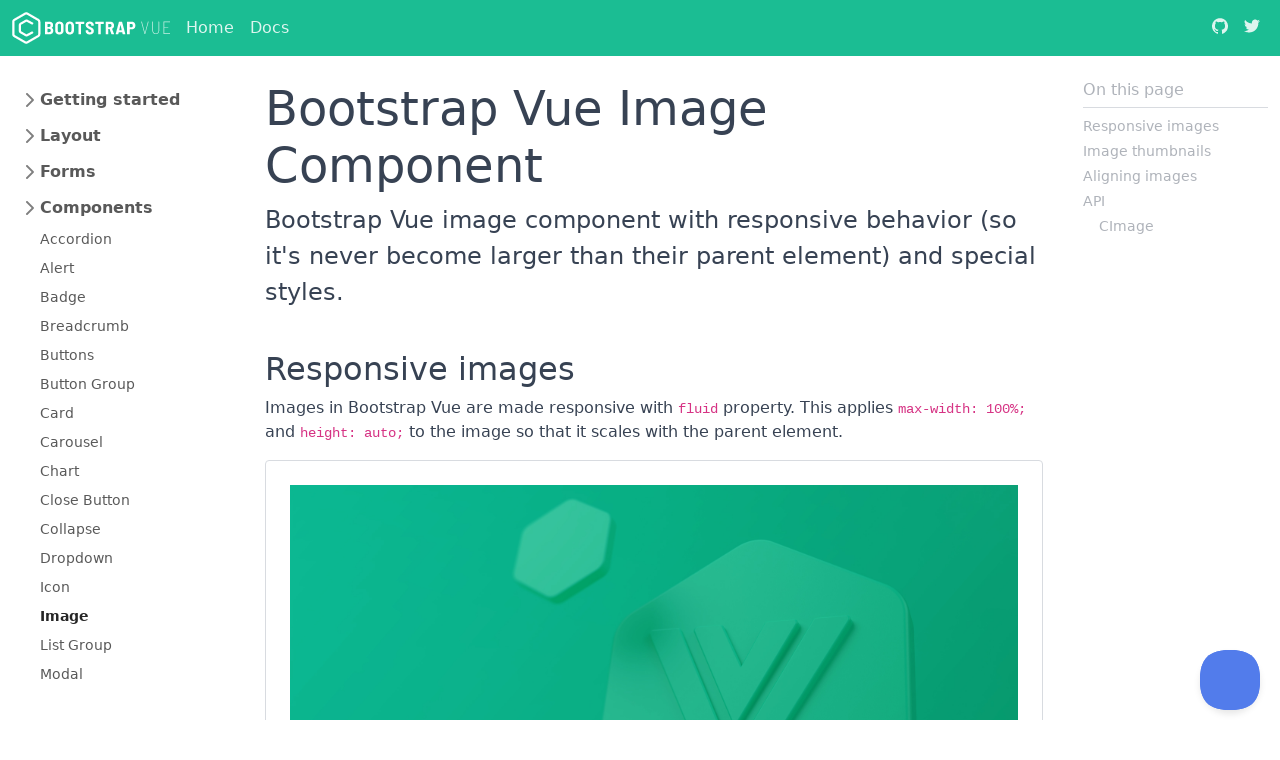

--- FILE ---
content_type: text/html; charset=utf-8
request_url: https://coreui.io/bootstrap-vue/components/image.html
body_size: 5424
content:
<!DOCTYPE html>
<html lang="en-US">
  <head><script>(function(w,i,g){w[g]=w[g]||[];if(typeof w[g].push=='function')w[g].push(i)})
(window,'GTM-KX4JH47','google_tags_first_party');</script><script>(function(w,d,s,l){w[l]=w[l]||[];(function(){w[l].push(arguments);})('set', 'developer_id.dYzg1YT', true);
		w[l].push({'gtm.start':new Date().getTime(),event:'gtm.js'});var f=d.getElementsByTagName(s)[0],
		j=d.createElement(s);j.async=true;j.src='/ufxf/';
		f.parentNode.insertBefore(j,f);
		})(window,document,'script','dataLayer');</script>
    <meta charset="utf-8">
    <meta name="viewport" content="width=device-width,initial-scale=1">
    <meta name="generator" content="VuePress 2.0.0-beta.27">
    <link rel="icon" href="/bootstrap-vue/favicons/favicon-96x96.png"><script src="https://media.ethicalads.io/media/client/ethicalads.min.js"></script><script src="https://www.googletagmanager.com/gtag/js?id=UA-118965717-1" async></script><script>
    window.dataLayer = window.dataLayer || [];
    function gtag(){dataLayer.push(arguments);}
    gtag('js', new Date());
    gtag('config', 'UA-118965717-1');</script><title>Image Component | Bootstrap Vue</title><meta name="description" content="Bootstrap Vue image component with responsive behavior (so it's never become larger than their parent element) and special styles.">
    <link rel="preload" href="/bootstrap-vue/assets/js/runtime~app.0a3ed648.js" as="script"><link rel="preload" href="/bootstrap-vue/assets/css/styles.f8d24e5e.css" as="style"><link rel="preload" href="/bootstrap-vue/assets/js/9935.b55f37b8.js" as="script"><link rel="preload" href="/bootstrap-vue/assets/js/app.025442ff.js" as="script">
    <link rel="stylesheet" href="/bootstrap-vue/assets/css/styles.f8d24e5e.css">
  </head>
  <body>
    <div id="app"><!--[--><div class="theme-container"><nav class="navbar navbar-dark navbar-expand-md brd-navbar"><div class="container-xxl flex-wrap flex-md-nowrap"><a class="navbar-brand p-0 me-2" to="/"><img class="d-block" src="/bootstrap-vue/assets/img/bootstrap-vue-negative.234748e6.svg" height="32"></a><button class="navbar-toggler"><span class="navbar-toggler-icon"></span></button><div class="collapse navbar-collapse"><ul class="navbar-nav" role="navigation"><!--[--><li class="nav-item"><a class="nav-link" href="/bootstrap-vue/">Home</a></li><!--]--><!--[--><li class="nav-item"><a class="nav-link" href="/bootstrap-vue/getting-started/introduction.html">Docs</a></li><!--]--></ul><hr class="d-md-none text-white-50"><ul class="navbar-nav flex-row flex-wrap ms-md-auto" role="navigation"><li class="nav-item" target="_blank" rel="noopener"><a class="nav-link" href="https://github.com/coreui/bootstrap-vue"><svg xmlns="http://www.w3.org/2000/svg" width="36" height="36" class="navbar-nav-svg d-inline-block align-text-top" viewbox="0 0 512 499.36" role="img"><title>GitHub</title><path fill="currentColor" fillrule="evenodd" d="M256 0C114.64 0 0 114.61 0 256c0 113.09 73.34 209 175.08 242.9 12.8 2.35 17.47-5.56 17.47-12.34 0-6.08-.22-22.18-.35-43.54-71.2 15.49-86.2-34.34-86.2-34.34-11.64-29.57-28.42-37.45-28.42-37.45-23.27-15.84 1.73-15.55 1.73-15.55 25.69 1.81 39.21 26.38 39.21 26.38 22.84 39.12 59.92 27.82 74.5 21.27 2.33-16.54 8.94-27.82 16.25-34.22-56.84-6.43-116.6-28.43-116.6-126.49 0-27.95 10-50.8 26.35-68.69-2.63-6.48-11.42-32.5 2.51-67.75 0 0 21.49-6.88 70.4 26.24a242.65 242.65 0 0 1 128.18 0c48.87-33.13 70.33-26.24 70.33-26.24 14 35.25 5.18 61.27 2.55 67.75 16.41 17.9 26.31 40.75 26.31 68.69 0 98.35-59.85 120-116.88 126.32 9.19 7.9 17.38 23.53 17.38 47.41 0 34.22-.31 61.83-.31 70.23 0 6.85 4.61 14.81 17.6 12.31C438.72 464.97 512 369.08 512 256.02 512 114.62 397.37 0 256 0z"></path></svg><small class="d-md-none ms-2">GitHub</small></a></li><li class="nav-item" target="_blank" rel="noopener"><a class="nav-link" href="https://twitter.com/core_ui"><svg xmlns="http://www.w3.org/2000/svg" width="36" height="36" class="navbar-nav-svg d-inline-block align-text-top" viewbox="0 0 512 416.32" role="img"><title>Twitter</title><path fill="currentColor" d="M160.83 416.32c193.2 0 298.92-160.22 298.92-298.92 0-4.51 0-9-.2-13.52A214 214 0 0 0 512 49.38a212.93 212.93 0 0 1-60.44 16.6 105.7 105.7 0 0 0 46.3-58.19 209 209 0 0 1-66.79 25.37 105.09 105.09 0 0 0-181.73 71.91 116.12 116.12 0 0 0 2.66 24c-87.28-4.3-164.73-46.3-216.56-109.82A105.48 105.48 0 0 0 68 159.6a106.27 106.27 0 0 1-47.53-13.11v1.43a105.28 105.28 0 0 0 84.21 103.06 105.67 105.67 0 0 1-47.33 1.84 105.06 105.06 0 0 0 98.14 72.94A210.72 210.72 0 0 1 25 370.84a202.17 202.17 0 0 1-25-1.43 298.85 298.85 0 0 0 160.83 46.92"></path></svg><small class="d-md-none ms-2">Twitter</small></a></li></ul></div></div></nav><nav class="brd-subnavbar py-2 d-md-none" aria-label="Secondary navigation"><div class="container-xxl d-flex align-items-md-center"><button class="btn brd-sidebar-toggle d-md-none py-0 px-1 ms-3 order-3 collapsed" type="button" aria-controls="brd-docs-nav" aria-expanded="false" aria-label="Toggle docs navigation"><svg xmlns="http://www.w3.org/2000/svg" width="24" height="24" class="bi bi-expand" fill="currentColor" viewBox="0 0 16 16"><title>Expand</title><path fillRule="evenodd" d="M1 8a.5.5 0 0 1 .5-.5h13a.5.5 0 0 1 0 1h-13A.5.5 0 0 1 1 8zM7.646.146a.5.5 0 0 1 .708 0l2 2a.5.5 0 0 1-.708.708L8.5 1.707V5.5a.5.5 0 0 1-1 0V1.707L6.354 2.854a.5.5 0 1 1-.708-.708l2-2zM8 10a.5.5 0 0 1 .5.5v3.793l1.146-1.147a.5.5 0 0 1 .708.708l-2 2a.5.5 0 0 1-.708 0l-2-2a.5.5 0 0 1 .708-.708L7.5 14.293V10.5A.5.5 0 0 1 8 10z"></path></svg><svg xmlns="http://www.w3.org/2000/svg" width="24" height="24" class="bi bi-collapse" fill="currentColor" viewBox="0 0 16 16"><title>Collapse</title><path fillRule="evenodd" d="M1 8a.5.5 0 0 1 .5-.5h13a.5.5 0 0 1 0 1h-13A.5.5 0 0 1 1 8zm7-8a.5.5 0 0 1 .5.5v3.793l1.146-1.147a.5.5 0 0 1 .708.708l-2 2a.5.5 0 0 1-.708 0l-2-2a.5.5 0 1 1 .708-.708L7.5 4.293V.5A.5.5 0 0 1 8 0zm-.5 11.707l-1.146 1.147a.5.5 0 0 1-.708-.708l2-2a.5.5 0 0 1 .708 0l2 2a.5.5 0 0 1-.708.708L8.5 11.707V15.5a.5.5 0 0 1-1 0v-3.793z"></path></svg></button></div></nav><div class="container-xxl my-md-4 brd-layout"><aside class="brd-sidebar"><div class="collapse brd-links" id="brd-docs-nav" aria-label="Docs navigation"><ul class="list-unstyled mb-0 py-3 pt-md-1"><li class="mb-1"><button class="btn btn-undefined d-inline-flex align-items-center rounded">Getting started</button><div class="collapse"><ul class="list-unstyled fw-normal pb-1 small"><!--[--><li><a class="d-inline-flex align-items-center rounded" href="/bootstrap-vue/getting-started/introduction.html">Introduction</a></li><!--]--></ul></div></li><li class="mb-1"><button class="btn btn-undefined d-inline-flex align-items-center rounded">Layout</button><div class="collapse"><ul class="list-unstyled fw-normal pb-1 small"><!--[--><li><a class="d-inline-flex align-items-center rounded" href="/bootstrap-vue/layout/breakpoints.html">Breakpoints</a></li><!--]--><!--[--><li><a class="d-inline-flex align-items-center rounded" href="/bootstrap-vue/layout/columns.html">Columns</a></li><!--]--><!--[--><li><a class="d-inline-flex align-items-center rounded" href="/bootstrap-vue/layout/containers.html">Containers</a></li><!--]--><!--[--><li><a class="d-inline-flex align-items-center rounded" href="/bootstrap-vue/layout/grid.html">Grid</a></li><!--]--><!--[--><li><a class="d-inline-flex align-items-center rounded" href="/bootstrap-vue/layout/gutters.html">Gutters</a></li><!--]--></ul></div></li><li class="mb-1"><button class="btn btn-undefined d-inline-flex align-items-center rounded">Forms</button><div class="collapse"><ul class="list-unstyled fw-normal pb-1 small"><!--[--><li><a class="d-inline-flex align-items-center rounded" href="/bootstrap-vue/forms/overview.html">Overview</a></li><!--]--><!--[--><li><a class="d-inline-flex align-items-center rounded" href="/bootstrap-vue/forms/form-control.html">Form control</a></li><!--]--><!--[--><li><a class="d-inline-flex align-items-center rounded" href="/bootstrap-vue/forms/select.html">Select</a></li><!--]--><!--[--><li><a class="d-inline-flex align-items-center rounded" href="/bootstrap-vue/forms/checks-radios.html">Checks &amp; radios</a></li><!--]--><!--[--><li><a class="d-inline-flex align-items-center rounded" href="/bootstrap-vue/forms/range.html">Range</a></li><!--]--><!--[--><li><a class="d-inline-flex align-items-center rounded" href="/bootstrap-vue/forms/floating-labels.html">Floating labels</a></li><!--]--><!--[--><li><a class="d-inline-flex align-items-center rounded" href="/bootstrap-vue/forms/input-group.html">Input group</a></li><!--]--><!--[--><li><a class="d-inline-flex align-items-center rounded" href="/bootstrap-vue/forms/layout.html">Layout</a></li><!--]--><!--[--><li><a class="d-inline-flex align-items-center rounded" href="/bootstrap-vue/forms/validation.html">Validation</a></li><!--]--></ul></div></li><li class="mb-1"><button class="btn btn-undefined d-inline-flex align-items-center rounded" aria-current="3" aria-expanded="3">Components</button><div class="collapse show"><ul class="list-unstyled fw-normal pb-1 small"><!--[--><li><a class="d-inline-flex align-items-center rounded" href="/bootstrap-vue/components/accordion.html">Accordion</a></li><!--]--><!--[--><li><a class="d-inline-flex align-items-center rounded" href="/bootstrap-vue/components/alert.html">Alert</a></li><!--]--><!--[--><li><a class="d-inline-flex align-items-center rounded" href="/bootstrap-vue/components/badge.html">Badge</a></li><!--]--><!--[--><li><a class="d-inline-flex align-items-center rounded" href="/bootstrap-vue/components/breadcrumb.html">Breadcrumb</a></li><!--]--><!--[--><li><a class="d-inline-flex align-items-center rounded" href="/bootstrap-vue/components/button.html">Buttons</a></li><!--]--><!--[--><li><a class="d-inline-flex align-items-center rounded" href="/bootstrap-vue/components/button-group.html">Button Group</a></li><!--]--><!--[--><li><a class="d-inline-flex align-items-center rounded" href="/bootstrap-vue/components/card.html">Card</a></li><!--]--><!--[--><li><a class="d-inline-flex align-items-center rounded" href="/bootstrap-vue/components/carousel.html">Carousel</a></li><!--]--><!--[--><li><a class="d-inline-flex align-items-center rounded" href="https://coreui.io/vue/docs/components/chart.html">Chart</a></li><!--]--><!--[--><li><a class="d-inline-flex align-items-center rounded" href="/bootstrap-vue/components/close-button.html">Close Button</a></li><!--]--><!--[--><li><a class="d-inline-flex align-items-center rounded" href="/bootstrap-vue/components/collapse.html">Collapse</a></li><!--]--><!--[--><li><a class="d-inline-flex align-items-center rounded" href="/bootstrap-vue/components/dropdown.html">Dropdown</a></li><!--]--><!--[--><li><a class="d-inline-flex align-items-center rounded" href="https://coreui.io/vue/docs/components/icon.html">Icon</a></li><!--]--><!--[--><li><a class="d-inline-flex align-items-center rounded active" href="/bootstrap-vue/components/image.html">Image</a></li><!--]--><!--[--><li><a class="d-inline-flex align-items-center rounded" href="/bootstrap-vue/components/list-group.html">List Group</a></li><!--]--><!--[--><li><a class="d-inline-flex align-items-center rounded" href="/bootstrap-vue/components/modal.html">Modal</a></li><!--]--><!--[--><li><a class="d-inline-flex align-items-center rounded" href="/bootstrap-vue/components/navs-tabs.html">Navs &amp; Tabs</a></li><!--]--><!--[--><li><a class="d-inline-flex align-items-center rounded" href="/bootstrap-vue/components/navbar.html">Navbar</a></li><!--]--><!--[--><li><a class="d-inline-flex align-items-center rounded" href="/bootstrap-vue/components/offcanvas.html">Offcanvas</a></li><!--]--><!--[--><li><a class="d-inline-flex align-items-center rounded" href="/bootstrap-vue/components/pagination.html">Pagination</a></li><!--]--><!--[--><li><a class="d-inline-flex align-items-center rounded" href="/bootstrap-vue/components/placeholder.html">Placeholder</a></li><!--]--><!--[--><li><a class="d-inline-flex align-items-center rounded" href="/bootstrap-vue/components/popover.html">Popover</a></li><!--]--><!--[--><li><a class="d-inline-flex align-items-center rounded" href="/bootstrap-vue/components/progress.html">Progress</a></li><!--]--><!--[--><li><a class="d-inline-flex align-items-center rounded" href="/bootstrap-vue/components/spinner.html">Spinner</a></li><!--]--><!--[--><li><a class="d-inline-flex align-items-center rounded" href="/bootstrap-vue/components/table.html">Table</a></li><!--]--><!--[--><li><a class="d-inline-flex align-items-center rounded" href="/bootstrap-vue/components/toast.html">Toast</a></li><!--]--><!--[--><li><a class="d-inline-flex align-items-center rounded" href="/bootstrap-vue/components/tooltip.html">Tooltip</a></li><!--]--></ul></div></li></ul></div></aside><main class="brd-main order-1"><div class="brd-intro ps-lg-4"><div class="d-md-flex align-items-center justify-content-between"><h1 class="brd-title" id="content">Bootstrap Vue Image Component</h1></div><p class="brd-lead">Bootstrap Vue image component with responsive behavior (so it&#39;s never become larger than their parent element) and special styles.</p><div data-ea-publisher="coreui-io" data-ea-type="image"></div></div><div class="brd-toc mt-4 mb-5 my-md-0 ps-xl-3 mb-lg-5 text-muted"><div class="docs-toc text-muted"><strong class="d-block h6 mb-2 pb-2 border-bottom">On this page</strong><nav class="vuepress-toc"><ul class="vuepress-toc-list"><li class="vuepress-toc-item"><a aria-current="page" href="/bootstrap-vue/components/image.html#responsive-images" class="router-link-active router-link-exact-active vuepress-toc-link" arialabel="Responsive images">Responsive images</a><!--[--><!--]--></li><li class="vuepress-toc-item"><a aria-current="page" href="/bootstrap-vue/components/image.html#image-thumbnails" class="router-link-active router-link-exact-active vuepress-toc-link" arialabel="Image thumbnails">Image thumbnails</a><!--[--><!--]--></li><li class="vuepress-toc-item"><a aria-current="page" href="/bootstrap-vue/components/image.html#aligning-images" class="router-link-active router-link-exact-active vuepress-toc-link" arialabel="Aligning images">Aligning images</a><!--[--><!--]--></li><li class="vuepress-toc-item"><a aria-current="page" href="/bootstrap-vue/components/image.html#api" class="router-link-active router-link-exact-active vuepress-toc-link" arialabel="API">API</a><!--[--><ul class="vuepress-toc-list"><li class="vuepress-toc-item"><a aria-current="page" href="/bootstrap-vue/components/image.html#cimage" class="router-link-active router-link-exact-active vuepress-toc-link" arialabel="CImage">CImage</a><!--[--><!--]--></li></ul><!--]--></li></ul></nav></div></div><div class="brd-content ps-lg-4"><!--[--><h2 id="responsive-images" tabindex="-1">Responsive images <a class="anchor-link" href="#responsive-images" aria-hidden="true">#</a></h2><p>Images in Bootstrap Vue are made responsive with <code>fluid</code> property. This applies <code>max-width: 100%;</code> and <code>height: auto;</code> to the image so that it scales with the parent element.</p><div class="docs-example border rounded-top p-4"><img class="img-fluid" src="/bootstrap-vue/images/vue.jpg"></div><div class="language-vue ext-vue line-numbers-mode"><pre class="language-vue"><code><span class="token tag"><span class="token tag"><span class="token punctuation">&lt;</span>CImage</span> <span class="token attr-name">fluid</span> <span class="token attr-name">src</span><span class="token attr-value"><span class="token punctuation attr-equals">=</span><span class="token punctuation">&quot;</span>/images/vue.jpg<span class="token punctuation">&quot;</span></span> <span class="token punctuation">/&gt;</span></span>
</code></pre><div class="line-numbers"><span class="line-number">1</span><br></div></div><h2 id="image-thumbnails" tabindex="-1">Image thumbnails <a class="anchor-link" href="#image-thumbnails" aria-hidden="true">#</a></h2><p>In addition to our <a href="https://coreui.io/docs/4.0/utilities/borders" target="_blank" rel="noopener noreferrer">border-radius utilities<span><svg class="icon outbound" xmlns="http://www.w3.org/2000/svg" aria-hidden="true" focusable="false" x="0px" y="0px" viewbox="0 0 100 100" width="15" height="15"><path fill="currentColor" d="M18.8,85.1h56l0,0c2.2,0,4-1.8,4-4v-32h-8v28h-48v-48h28v-8h-32l0,0c-2.2,0-4,1.8-4,4v56C14.8,83.3,16.6,85.1,18.8,85.1z"></path><polygon fill="currentColor" points="45.7,48.7 51.3,54.3 77.2,28.5 77.2,37.2 85.2,37.2 85.2,14.9 62.8,14.9 62.8,22.9 71.5,22.9"></polygon></svg><!--[--><span class="visually-hidden">open in new window</span><!--]--></span></a>, you can use prop<code>thumbnail</code> to give an image a rounded 1px border appearance.</p><div class="docs-example border rounded-top p-4"><img class="rounded img-thumbnail" src="/bootstrap-vue/images/vue400.jpg" width="200" height="200"></div><div class="language-vue ext-vue line-numbers-mode"><pre class="language-vue"><code><span class="token tag"><span class="token tag"><span class="token punctuation">&lt;</span>CImage</span> <span class="token attr-name">rounded</span> <span class="token attr-name">thumbnail</span> <span class="token attr-name">src</span><span class="token attr-value"><span class="token punctuation attr-equals">=</span><span class="token punctuation">&quot;</span>/images/vue400.jpg<span class="token punctuation">&quot;</span></span> <span class="token attr-name">width</span><span class="token attr-value"><span class="token punctuation attr-equals">=</span><span class="token punctuation">&quot;</span>200<span class="token punctuation">&quot;</span></span> <span class="token attr-name">height</span><span class="token attr-value"><span class="token punctuation attr-equals">=</span><span class="token punctuation">&quot;</span>200<span class="token punctuation">&quot;</span></span><span class="token punctuation">/&gt;</span></span>
</code></pre><div class="line-numbers"><span class="line-number">1</span><br></div></div><h2 id="aligning-images" tabindex="-1">Aligning images <a class="anchor-link" href="#aligning-images" aria-hidden="true">#</a></h2><p>Align images with the <code>align</code> property.</p><div class="docs-example border rounded-top p-4"><div class="clearfix"><img class="float-start rounded" src="/bootstrap-vue/images/vue400.jpg" width="200" height="200"><img class="float-end rounded" src="/bootstrap-vue/images/vue400.jpg" width="200" height="200"></div></div><div class="language-vue ext-vue line-numbers-mode"><pre class="language-vue"><code><span class="token tag"><span class="token tag"><span class="token punctuation">&lt;</span>div</span> <span class="token attr-name">class</span><span class="token attr-value"><span class="token punctuation attr-equals">=</span><span class="token punctuation">&quot;</span>clearfix<span class="token punctuation">&quot;</span></span><span class="token punctuation">&gt;</span></span>
  <span class="token tag"><span class="token tag"><span class="token punctuation">&lt;</span>CImage</span> <span class="token attr-name">align</span><span class="token attr-value"><span class="token punctuation attr-equals">=</span><span class="token punctuation">&quot;</span>start<span class="token punctuation">&quot;</span></span> <span class="token attr-name">rounded</span> <span class="token attr-name">src</span><span class="token attr-value"><span class="token punctuation attr-equals">=</span><span class="token punctuation">&quot;</span>/images/vue400.jpg<span class="token punctuation">&quot;</span></span> <span class="token attr-name">width</span><span class="token attr-value"><span class="token punctuation attr-equals">=</span><span class="token punctuation">&quot;</span>200<span class="token punctuation">&quot;</span></span> <span class="token attr-name">height</span><span class="token attr-value"><span class="token punctuation attr-equals">=</span><span class="token punctuation">&quot;</span>200<span class="token punctuation">&quot;</span></span><span class="token punctuation">/&gt;</span></span>
  <span class="token tag"><span class="token tag"><span class="token punctuation">&lt;</span>CImage</span> <span class="token attr-name">align</span><span class="token attr-value"><span class="token punctuation attr-equals">=</span><span class="token punctuation">&quot;</span>end<span class="token punctuation">&quot;</span></span> <span class="token attr-name">rounded</span> <span class="token attr-name">src</span><span class="token attr-value"><span class="token punctuation attr-equals">=</span><span class="token punctuation">&quot;</span>/images/vue400.jpg<span class="token punctuation">&quot;</span></span> <span class="token attr-name">width</span><span class="token attr-value"><span class="token punctuation attr-equals">=</span><span class="token punctuation">&quot;</span>200<span class="token punctuation">&quot;</span></span> <span class="token attr-name">height</span><span class="token attr-value"><span class="token punctuation attr-equals">=</span><span class="token punctuation">&quot;</span>200<span class="token punctuation">&quot;</span></span><span class="token punctuation">/&gt;</span></span>
<span class="token tag"><span class="token tag"><span class="token punctuation">&lt;/</span>div</span><span class="token punctuation">&gt;</span></span>
</code></pre><div class="line-numbers"><span class="line-number">1</span><br><span class="line-number">2</span><br><span class="line-number">3</span><br><span class="line-number">4</span><br></div></div><div class="docs-example border rounded-top p-4"><div class="clearfix"><img class="d-block mx-auto rounded" src="/bootstrap-vue/images/vue400.jpg" width="200" height="200"></div></div><div class="language-vue ext-vue line-numbers-mode"><pre class="language-vue"><code><span class="token tag"><span class="token tag"><span class="token punctuation">&lt;</span>div</span> <span class="token attr-name">class</span><span class="token attr-value"><span class="token punctuation attr-equals">=</span><span class="token punctuation">&quot;</span>clearfix<span class="token punctuation">&quot;</span></span><span class="token punctuation">&gt;</span></span>
  <span class="token tag"><span class="token tag"><span class="token punctuation">&lt;</span>CImage</span> <span class="token attr-name">align</span><span class="token attr-value"><span class="token punctuation attr-equals">=</span><span class="token punctuation">&quot;</span>center<span class="token punctuation">&quot;</span></span> <span class="token attr-name">rounded</span> <span class="token attr-name">src</span><span class="token attr-value"><span class="token punctuation attr-equals">=</span><span class="token punctuation">&quot;</span>/images/vue400.jpg<span class="token punctuation">&quot;</span></span> <span class="token attr-name">width</span><span class="token attr-value"><span class="token punctuation attr-equals">=</span><span class="token punctuation">&quot;</span>200<span class="token punctuation">&quot;</span></span> <span class="token attr-name">height</span><span class="token attr-value"><span class="token punctuation attr-equals">=</span><span class="token punctuation">&quot;</span>200<span class="token punctuation">&quot;</span></span><span class="token punctuation">/&gt;</span></span>
<span class="token tag"><span class="token tag"><span class="token punctuation">&lt;/</span>div</span><span class="token punctuation">&gt;</span></span>
</code></pre><div class="line-numbers"><span class="line-number">1</span><br><span class="line-number">2</span><br><span class="line-number">3</span><br></div></div><div class="docs-example border rounded-top p-4"><div class="text-center"><img class="rounded" src="/bootstrap-vue/images/vue400.jpg" width="200" height="200"></div></div><div class="language-vue ext-vue line-numbers-mode"><pre class="language-vue"><code><span class="token tag"><span class="token tag"><span class="token punctuation">&lt;</span>div</span> <span class="token attr-name">class</span><span class="token attr-value"><span class="token punctuation attr-equals">=</span><span class="token punctuation">&quot;</span>text-center<span class="token punctuation">&quot;</span></span><span class="token punctuation">&gt;</span></span>
  <span class="token tag"><span class="token tag"><span class="token punctuation">&lt;</span>CImage</span> <span class="token attr-name">rounded</span> <span class="token attr-name">src</span><span class="token attr-value"><span class="token punctuation attr-equals">=</span><span class="token punctuation">&quot;</span>/images/vue400.jpg<span class="token punctuation">&quot;</span></span> <span class="token attr-name">width</span><span class="token attr-value"><span class="token punctuation attr-equals">=</span><span class="token punctuation">&quot;</span>200<span class="token punctuation">&quot;</span></span> <span class="token attr-name">height</span><span class="token attr-value"><span class="token punctuation attr-equals">=</span><span class="token punctuation">&quot;</span>200<span class="token punctuation">&quot;</span></span><span class="token punctuation">/&gt;</span></span>
<span class="token tag"><span class="token tag"><span class="token punctuation">&lt;/</span>div</span><span class="token punctuation">&gt;</span></span>
</code></pre><div class="line-numbers"><span class="line-number">1</span><br><span class="line-number">2</span><br><span class="line-number">3</span><br></div></div><h2 id="api" tabindex="-1">API <a class="anchor-link" href="#api" aria-hidden="true">#</a></h2><h3 id="cimage" tabindex="-1">CImage <a class="anchor-link" href="#cimage" aria-hidden="true">#</a></h3><div class="language-jsx ext-jsx line-numbers-mode"><pre class="language-jsx"><code><span class="token keyword">import</span> <span class="token punctuation">{</span> CImage <span class="token punctuation">}</span> <span class="token keyword">from</span> <span class="token string">&#39;@coreui/bootstrap-vue&#39;</span>
<span class="token comment">// or</span>
<span class="token keyword">import</span> CImage <span class="token keyword">from</span> <span class="token string">&#39;@coreui/bootstrap-vue/src/components/image/CImage&#39;</span>
</code></pre><div class="line-numbers"><span class="line-number">1</span><br><span class="line-number">2</span><br><span class="line-number">3</span><br></div></div><h4 id="props" tabindex="-1">Props <a class="anchor-link" href="#props" aria-hidden="true">#</a></h4><table class="table table-striped table-api"><thead><tr><th>Prop name</th><th>Description</th><th>Type</th><th>Values</th><th>Default</th></tr></thead><tbody><tr><td><strong>align</strong></td><td>Set the horizontal aligment.</td><td>string</td><td><code>&#39;start&#39;</code>, <code>&#39;center&#39;</code>, <code>&#39;end&#39;</code></td><td>-</td></tr><tr><td><strong>fluid</strong></td><td>Make image responsive.</td><td>boolean</td><td>-</td><td></td></tr><tr><td><strong>rounded</strong></td><td>Make image rounded.</td><td>boolean</td><td>-</td><td></td></tr><tr><td><strong>thumbnail</strong></td><td>Give an image a rounded 1px border appearance.</td><td>boolean</td><td>-</td><td></td></tr></tbody></table><!--]--></div></main></div><footer class="brd-footer py-5 mt-5 bg-light"><div class="container py-5"><div class="row"><div class="col-lg-3 mb-3"><a class="d-inline-flex align-items-center mb-2 link-dark text-decoration-none" to="/"><img class="d-block" src="/bootstrap-vue/assets/img/bootstrap-vue.7467b8ea.svg" height="40"></a><ul class="list-unstyled small text-muted"><li class="mb-2"> Designed and built with all the love in the world by the <a href="https://coreui.io">CoreUI team</a> with the help of <a href="https://github.com/coreui/bootstrap-vue/graphs/contributors"> our contributors </a> . </li><li class="mb-2"> Code licensed <a href="https://github.com/coreui/bootstrap-vue/blob/main/LICENSE" target="_blank" rel="license noopener"> MIT </a> , docs <a href="https://creativecommons.org/licenses/by/3.0/" target="_blank" rel="license noopener"> CC BY 3.0 </a> . </li><li class="mb-2">Currently v1.0.0-beta.0.</li></ul></div><div class="col-lg-2 offset-lg-1 col-6 mb-3"><h5>Links</h5><ul class="list-unstyled"><li class="mb-2"><a href="/bootstrap-vue/" class="">Home</a></li><li class="mb-2"><a href="/bootstrap-vue/getting-started/introduction.html" class="">Docs</a></li><li class="mb-2"><a href="https://coreui.io/vue/">Themes</a></li><li class="mb-2"><a href="https://blog.coreui.io/">Blog</a></li></ul></div><div class="col-lg-2 col-6 mb-3"><h5>Projects</h5><ul class="list-unstyled"><li class="mb-2"><a href="https://github.com/coreui/bootstrap-vue">Bootstrap 5</a></li><li class="mb-2"><a href="https://github.com/coreui/vue/">CoreUI for Vue.js</a></li><li class="mb-2"><a href="https://github.com/coreui/coreui-free-vue-admin-template/"> CoreUI Vue Admin Template </a></li><li class="mb-2"><a href="https://github.com/coreui/coreui-icons">CoreUI Icons</a></li></ul></div><div class="col-lg-2 col-6 mb-3"><h5>Community</h5><ul class="list-unstyled"><li class="mb-2"><a href="https://github.com/coreui/bootstrap-vue/issues">Issues</a></li><li class="mb-2"><a href="https://github.com/coreui/bootstrap-vue/discussions">Discussions</a></li></ul></div></div></div></footer></div><!----><!--]--></div>
    <script src="/bootstrap-vue/assets/js/runtime~app.0a3ed648.js" defer></script><script src="/bootstrap-vue/assets/js/9935.b55f37b8.js" defer></script><script src="/bootstrap-vue/assets/js/app.025442ff.js" defer></script>
  <script defer src="https://static.cloudflareinsights.com/beacon.min.js/vcd15cbe7772f49c399c6a5babf22c1241717689176015" integrity="sha512-ZpsOmlRQV6y907TI0dKBHq9Md29nnaEIPlkf84rnaERnq6zvWvPUqr2ft8M1aS28oN72PdrCzSjY4U6VaAw1EQ==" data-cf-beacon='{"version":"2024.11.0","token":"496f8c1a159448ef82d6c94971e63824","server_timing":{"name":{"cfCacheStatus":true,"cfEdge":true,"cfExtPri":true,"cfL4":true,"cfOrigin":true,"cfSpeedBrain":true},"location_startswith":null}}' crossorigin="anonymous"></script>
</body>
</html>


--- FILE ---
content_type: text/css; charset=utf-8
request_url: https://coreui.io/bootstrap-vue/assets/css/styles.f8d24e5e.css
body_size: 37323
content:
.icon.outbound{position:relative;display:inline-block;color:#aaa;vertical-align:middle;top:-1px}
/*!
 * Bootstrap Docs (https://getbootstrap.com/)
 * Copyright 2011-2021 The Bootstrap Authors
 * Copyright 2011-2021 Twitter, Inc.
 * Licensed under the Creative Commons Attribution 3.0 Unported License.
 * For details, see https://creativecommons.org/licenses/by/3.0/.
 */
.grid{display:grid;grid-template-rows:repeat(var(--bs-rows, 1),1fr);grid-template-columns:repeat(var(--bs-columns, 12),1fr);gap:var(--bs-gap, 1.5rem)}.grid .g-col-1{grid-column:auto/span 1}.grid .g-col-2{grid-column:auto/span 2}.grid .g-col-3{grid-column:auto/span 3}.grid .g-col-4{grid-column:auto/span 4}.grid .g-col-5{grid-column:auto/span 5}.grid .g-col-6{grid-column:auto/span 6}.grid .g-col-7{grid-column:auto/span 7}.grid .g-col-8{grid-column:auto/span 8}.grid .g-col-9{grid-column:auto/span 9}.grid .g-col-10{grid-column:auto/span 10}.grid .g-col-11{grid-column:auto/span 11}.grid .g-col-12{grid-column:auto/span 12}.grid .g-start-1{grid-column-start:1}.grid .g-start-2{grid-column-start:2}.grid .g-start-3{grid-column-start:3}.grid .g-start-4{grid-column-start:4}.grid .g-start-5{grid-column-start:5}.grid .g-start-6{grid-column-start:6}.grid .g-start-7{grid-column-start:7}.grid .g-start-8{grid-column-start:8}.grid .g-start-9{grid-column-start:9}.grid .g-start-10{grid-column-start:10}.grid .g-start-11{grid-column-start:11}@media (min-width:576px){.grid .g-col-sm-1{grid-column:auto/span 1}.grid .g-col-sm-2{grid-column:auto/span 2}.grid .g-col-sm-3{grid-column:auto/span 3}.grid .g-col-sm-4{grid-column:auto/span 4}.grid .g-col-sm-5{grid-column:auto/span 5}.grid .g-col-sm-6{grid-column:auto/span 6}.grid .g-col-sm-7{grid-column:auto/span 7}.grid .g-col-sm-8{grid-column:auto/span 8}.grid .g-col-sm-9{grid-column:auto/span 9}.grid .g-col-sm-10{grid-column:auto/span 10}.grid .g-col-sm-11{grid-column:auto/span 11}.grid .g-col-sm-12{grid-column:auto/span 12}.grid .g-start-sm-1{grid-column-start:1}.grid .g-start-sm-2{grid-column-start:2}.grid .g-start-sm-3{grid-column-start:3}.grid .g-start-sm-4{grid-column-start:4}.grid .g-start-sm-5{grid-column-start:5}.grid .g-start-sm-6{grid-column-start:6}.grid .g-start-sm-7{grid-column-start:7}.grid .g-start-sm-8{grid-column-start:8}.grid .g-start-sm-9{grid-column-start:9}.grid .g-start-sm-10{grid-column-start:10}.grid .g-start-sm-11{grid-column-start:11}}@media (min-width:768px){.grid .g-col-md-1{grid-column:auto/span 1}.grid .g-col-md-2{grid-column:auto/span 2}.grid .g-col-md-3{grid-column:auto/span 3}.grid .g-col-md-4{grid-column:auto/span 4}.grid .g-col-md-5{grid-column:auto/span 5}.grid .g-col-md-6{grid-column:auto/span 6}.grid .g-col-md-7{grid-column:auto/span 7}.grid .g-col-md-8{grid-column:auto/span 8}.grid .g-col-md-9{grid-column:auto/span 9}.grid .g-col-md-10{grid-column:auto/span 10}.grid .g-col-md-11{grid-column:auto/span 11}.grid .g-col-md-12{grid-column:auto/span 12}.grid .g-start-md-1{grid-column-start:1}.grid .g-start-md-2{grid-column-start:2}.grid .g-start-md-3{grid-column-start:3}.grid .g-start-md-4{grid-column-start:4}.grid .g-start-md-5{grid-column-start:5}.grid .g-start-md-6{grid-column-start:6}.grid .g-start-md-7{grid-column-start:7}.grid .g-start-md-8{grid-column-start:8}.grid .g-start-md-9{grid-column-start:9}.grid .g-start-md-10{grid-column-start:10}.grid .g-start-md-11{grid-column-start:11}}@media (min-width:992px){.grid .g-col-lg-1{grid-column:auto/span 1}.grid .g-col-lg-2{grid-column:auto/span 2}.grid .g-col-lg-3{grid-column:auto/span 3}.grid .g-col-lg-4{grid-column:auto/span 4}.grid .g-col-lg-5{grid-column:auto/span 5}.grid .g-col-lg-6{grid-column:auto/span 6}.grid .g-col-lg-7{grid-column:auto/span 7}.grid .g-col-lg-8{grid-column:auto/span 8}.grid .g-col-lg-9{grid-column:auto/span 9}.grid .g-col-lg-10{grid-column:auto/span 10}.grid .g-col-lg-11{grid-column:auto/span 11}.grid .g-col-lg-12{grid-column:auto/span 12}.grid .g-start-lg-1{grid-column-start:1}.grid .g-start-lg-2{grid-column-start:2}.grid .g-start-lg-3{grid-column-start:3}.grid .g-start-lg-4{grid-column-start:4}.grid .g-start-lg-5{grid-column-start:5}.grid .g-start-lg-6{grid-column-start:6}.grid .g-start-lg-7{grid-column-start:7}.grid .g-start-lg-8{grid-column-start:8}.grid .g-start-lg-9{grid-column-start:9}.grid .g-start-lg-10{grid-column-start:10}.grid .g-start-lg-11{grid-column-start:11}}@media (min-width:1200px){.grid .g-col-xl-1{grid-column:auto/span 1}.grid .g-col-xl-2{grid-column:auto/span 2}.grid .g-col-xl-3{grid-column:auto/span 3}.grid .g-col-xl-4{grid-column:auto/span 4}.grid .g-col-xl-5{grid-column:auto/span 5}.grid .g-col-xl-6{grid-column:auto/span 6}.grid .g-col-xl-7{grid-column:auto/span 7}.grid .g-col-xl-8{grid-column:auto/span 8}.grid .g-col-xl-9{grid-column:auto/span 9}.grid .g-col-xl-10{grid-column:auto/span 10}.grid .g-col-xl-11{grid-column:auto/span 11}.grid .g-col-xl-12{grid-column:auto/span 12}.grid .g-start-xl-1{grid-column-start:1}.grid .g-start-xl-2{grid-column-start:2}.grid .g-start-xl-3{grid-column-start:3}.grid .g-start-xl-4{grid-column-start:4}.grid .g-start-xl-5{grid-column-start:5}.grid .g-start-xl-6{grid-column-start:6}.grid .g-start-xl-7{grid-column-start:7}.grid .g-start-xl-8{grid-column-start:8}.grid .g-start-xl-9{grid-column-start:9}.grid .g-start-xl-10{grid-column-start:10}.grid .g-start-xl-11{grid-column-start:11}}@media (min-width:1400px){.grid .g-col-xxl-1{grid-column:auto/span 1}.grid .g-col-xxl-2{grid-column:auto/span 2}.grid .g-col-xxl-3{grid-column:auto/span 3}.grid .g-col-xxl-4{grid-column:auto/span 4}.grid .g-col-xxl-5{grid-column:auto/span 5}.grid .g-col-xxl-6{grid-column:auto/span 6}.grid .g-col-xxl-7{grid-column:auto/span 7}.grid .g-col-xxl-8{grid-column:auto/span 8}.grid .g-col-xxl-9{grid-column:auto/span 9}.grid .g-col-xxl-10{grid-column:auto/span 10}.grid .g-col-xxl-11{grid-column:auto/span 11}.grid .g-col-xxl-12{grid-column:auto/span 12}.grid .g-start-xxl-1{grid-column-start:1}.grid .g-start-xxl-2{grid-column-start:2}.grid .g-start-xxl-3{grid-column-start:3}.grid .g-start-xxl-4{grid-column-start:4}.grid .g-start-xxl-5{grid-column-start:5}.grid .g-start-xxl-6{grid-column-start:6}.grid .g-start-xxl-7{grid-column-start:7}.grid .g-start-xxl-8{grid-column-start:8}.grid .g-start-xxl-9{grid-column-start:9}.grid .g-start-xxl-10{grid-column-start:10}.grid .g-start-xxl-11{grid-column-start:11}}.brd-navbar{padding:.75rem 0;background-color:#1bbd93}.brd-navbar .navbar-toggler{padding:0;border:0}.brd-navbar .navbar-nav .nav-link{padding-right:.25rem;padding-left:.25rem;color:rgba(255,255,255,.85)}.brd-navbar .navbar-nav .nav-link:focus,.brd-navbar .navbar-nav .nav-link:hover{color:#fff}.brd-navbar .navbar-nav .nav-link.active{font-weight:600;color:#fff}.brd-navbar .navbar-nav-svg{width:1rem;height:1rem}.brd-navbar .offcanvas{background-color:#8ddec9;border-left:0}@media (max-width:767.98px){.brd-navbar .offcanvas{box-shadow:0 1rem 3rem rgba(0,0,0,.175)}}.brd-subnavbar{--bs-gutter-x:$brd-gutter-x;--bs-gutter-y:$brd-gutter-x;position:relative;z-index:1020;background-color:rgba(255,255,255,.95);box-shadow:0 .5rem 1rem rgba(0,0,0,.05),inset 0 -1px 0 rgba(0,0,0,.15)}.brd-subnavbar .dropdown-menu{font-size:.875rem;box-shadow:0 .5rem 1rem rgba(0,0,0,.05)}.brd-subnavbar .dropdown-item.current{font-weight:600;background-image:url("data:image/svg+xml,%3csvg xmlns=%27http://www.w3.org/2000/svg%27 viewBox=%270 0 8 8%27%3e%3cpath fill=%27%23292b2c%27 d=%27M2.3 6.73L.6 4.53c-.4-1.04.46-1.4 1.1-.8l1.1 1.4 3.4-3.8c.6-.63 1.6-.27 1.2.7l-4 4.6c-.43.5-.8.4-1.1.1z%27/%3e%3c/svg%3e");background-repeat:no-repeat;background-position:right 1rem top .6rem;background-size:.75rem .75rem}@media (min-width:768px){.brd-subnavbar{position:-webkit-sticky;position:sticky;top:0}}.brd-search,div[class*=language-].line-numbers-mode .highlight-lines .highlight-line{position:relative}.brd-search::after{position:absolute;top:.4rem;right:.4rem;bottom:.4rem;display:flex;align-items:center;justify-content:center;padding-right:.3125rem;padding-left:.3125rem;font-size:.75rem;color:#6c757d;content:"Ctrl + /";background-color:#f8f9fa;border-radius:.125rem}@media (max-width:767.98px){.brd-search{width:100%}}.brd-search .form-control{padding-right:3.75rem}.brd-search .form-control:focus{border-color:#8ddec9;box-shadow:0 0 0 3px rgba(141,222,201,.25)}.brd-sidebar-toggle{color:#6c757d}.brd-sidebar-toggle:focus,.brd-sidebar-toggle:hover{color:#8ddec9}.brd-sidebar-toggle:focus{box-shadow:0 0 0 3px rgba(141,222,201,.25)}.brd-sidebar-toggle .bi-collapse{display:none}.brd-sidebar-toggle:not(.collapsed) .bi-expand{display:none}.brd-sidebar-toggle:not(.collapsed) .bi-collapse{display:inline-block}.brd-masthead{padding:3rem 0;background:linear-gradient(165deg,#f6fcfb 50%,#fff 50%)}.brd-masthead h1{font-size:calc(1.35rem + 1.2vw);line-height:1}@media (min-width:1200px){.brd-masthead h1{font-size:2.25rem}}.brd-masthead p:not(.lead){color:#495057}.brd-masthead .btn{padding:.8rem 2rem;font-weight:600}.brd-masthead .lead{font-size:1.25rem;font-weight:400;color:#495057}@media (min-width:768px){.mw-md-75{max-width:75%}}.masthead-followup-icon{padding:.75rem;background-image:linear-gradient(to bottom right,rgba(255,255,255,.2),rgba(255,255,255,.01));border-radius:.75rem;box-shadow:0 .125rem .25rem rgba(0,0,0,.1)}.masthead-followup-svg{filter:drop-shadow(0 1px 0 rgba(0,0,0,.125))}#carbonads{position:static;display:block;max-width:400px;padding:15px 15px 15px 160px;margin:2rem 0;overflow:hidden;font-size:.8125rem;line-height:1.4;text-align:left;background-color:rgba(0,0,0,.05)}#carbonads a{color:#343a40;text-decoration:none}@media (min-width:576px){#carbonads{max-width:330px;border-radius:4px}}.carbon-img{float:left;margin-left:-145px}.carbon-poweredby{display:block;margin-top:.75rem;color:#495057!important}@media (min-width:768px){:root{scroll-padding-top:4rem}}.brd-content>h2:not(:first-child){margin-top:3rem}.brd-content>h3,.brd-example+p,.docs-example+p,.table-api+h3{margin-top:2rem}.brd-callout h4,.brd-content>ol li,.brd-content>ul li,.brd-toc nav li{margin-bottom:.25rem}.brd-content>ol li>p~ul,.brd-content>ul li>p~ul{margin-top:-.5rem;margin-bottom:1rem}.brd-content>.table{max-width:100%;margin-bottom:1.5rem;font-size:.875rem}@media (max-width:991.98px){.brd-content>.table{display:block;overflow-x:auto}.brd-content>.table.table-bordered{border:0}}.brd-content>.table td:first-child,.brd-content>.table th:first-child{padding-left:0}.brd-content>.table td:not(:last-child),.brd-content>.table th:not(:last-child){padding-right:1.5rem}.brd-content>.table td:first-child>code{white-space:nowrap}.brd-title{font-size:calc(1.425rem + 2.1vw)}@media (min-width:1200px){.brd-title{font-size:3rem}}.brd-lead{font-size:calc(1.275rem + .3vw);font-weight:300}@media (min-width:1200px){.brd-lead{font-size:1.5rem}}.brd-text-purple-bright{color:#8ddec9}.brd-bg-purple-bright{background-color:#8ddec9}.skippy{background-color:#1bbd93}.skippy a{color:#fff}@media (max-width:767.98px){.brd-sidebar{margin:0 -1.25rem 1rem}}.brd-links{overflow:auto;font-weight:600}@media (min-width:768px){.brd-links{position:-webkit-sticky;position:sticky;top:5rem;display:block!important;height:calc(100vh - 7rem);padding-left:.25rem;margin-left:-.25rem;overflow-y:auto}}@media (max-width:767.98px){.brd-links>ul{padding:1.5rem .75rem;background-color:#f8f9fa;border-bottom:1px solid #e9ecef}}.brd-links a{padding:.1875rem .5rem;margin-top:.125rem;margin-left:1.25rem;color:rgba(0,0,0,.65);text-decoration:none}.brd-links .btn:focus,.brd-links .btn:hover,.brd-links a:focus,.brd-links a:hover{color:rgba(0,0,0,.85);background-color:rgba(141,222,201,.1)}.brd-links .btn{padding:.25rem .5rem;font-weight:600;color:rgba(0,0,0,.65);background-color:transparent;border:0}.brd-links .btn:focus{box-shadow:0 0 0 1px rgba(141,222,201,.7)}.brd-links .btn::before{width:1.25em;line-height:0;content:url("data:image/svg+xml,%3csvg xmlns=%27http://www.w3.org/2000/svg%27 width=%2716%27 height=%2716%27 viewBox=%270 0 16 16%27%3e%3cpath fill=%27none%27 stroke=%27rgba%280,0,0,.5%29%27 stroke-linecap=%27round%27 stroke-linejoin=%27round%27 stroke-width=%272%27 d=%27M5 14l6-6-6-6%27/%3e%3c/svg%3e");transition:transform .35s ease;transform-origin:.5em 50%}@media (prefers-reduced-motion:reduce){.brd-links .btn::before{transition:none}}.brd-links .active,.brd-links .btn[aria-expanded=true]{color:rgba(0,0,0,.85)}.brd-links .btn[aria-expanded=true]::before{transform:rotate(90deg)}.brd-links .active{font-weight:600}.brd-layout{padding-right:1.25rem;padding-left:1.25rem}@media (min-width:768px){.brd-layout{display:grid;grid-template-areas:"sidebar main";grid-template-columns:1fr 3fr;gap:1.5rem}}@media (min-width:992px){.brd-layout{grid-template-columns:1fr 5fr}}.brd-sidebar{grid-area:sidebar}.brd-main{grid-area:main}@media (min-width:768px){.brd-main{display:grid;grid-template-areas:"intro" "toc" "content";grid-template-rows:auto auto 1fr;gap:inherit}}@media (min-width:992px){.brd-main{grid-template-areas:"intro   toc" "content toc";grid-template-rows:auto 1fr;grid-template-columns:4fr 1fr}}.brd-intro{grid-area:intro}.brd-toc{grid-area:toc}.brd-content{grid-area:content;min-width:1px}@media (min-width:992px){.brd-toc{position:-webkit-sticky;position:sticky;top:5rem;right:0;z-index:2;height:calc(100vh - 7rem);overflow-y:auto}}.brd-toc nav{font-size:.875rem}.brd-toc nav ul{padding-left:0;list-style:none}.brd-toc nav ul ul{padding-left:1rem;margin-top:.25rem}.brd-toc nav a{color:inherit}.brd-toc nav a:not(:hover){text-decoration:none}.brd-toc nav a code{font:inherit}.brd-footer a{color:#495057;text-decoration:none}.brd-footer a:focus,.brd-footer a:hover{color:#0d6efd;text-decoration:underline}.brd-example-row .row>.col,.brd-example-row .row>[class^=col-]{padding-top:.75rem;padding-bottom:.75rem;background-color:rgba(39,41,43,.03);border:1px solid rgba(39,41,43,.1)}.brd-example-cssgrid .grid+.grid,.brd-example-row .row+.row{margin-top:1rem}.brd-example-row-flex-cols .row{min-height:10rem;background-color:rgba(255,0,0,.1)}.brd-example-cssgrid{text-align:center}.brd-example-cssgrid .grid>*{padding-top:.75rem;padding-bottom:.75rem;background-color:rgba(255,0,255,.1);border:1px solid rgba(255,0,255,.25)}.brd-highlight{background-color:rgba(27,189,147,.15);border:1px solid rgba(27,189,147,.15)}.example-container{width:100%;padding-right:var(--bs-gutter-x, 0.75rem);padding-left:var(--bs-gutter-x, 0.75rem);margin-right:auto;margin-left:auto}.example-row{--bs-gutter-x:1.5rem;--bs-gutter-y:0;display:flex;flex-wrap:wrap;margin-top:calc(-1*var(--bs-gutter-y));margin-right:calc(-.5*var(--bs-gutter-x));margin-left:calc(-.5*var(--bs-gutter-x))}.example-content-main{flex-shrink:0;width:100%;max-width:100%;padding-right:calc(var(--bs-gutter-x)*.5);padding-left:calc(var(--bs-gutter-x)*.5);margin-top:var(--bs-gutter-y)}@media (min-width:576px){.example-content-main{flex:0 0 auto;width:50%}}@media (min-width:992px){.example-content-main{flex:0 0 auto;width:66.66666667%}}.example-content-secondary{flex-shrink:0;width:100%;max-width:100%;padding-right:calc(var(--bs-gutter-x)*.5);padding-left:calc(var(--bs-gutter-x)*.5);margin-top:var(--bs-gutter-y)}@media (min-width:576px){.example-content-secondary{flex:0 0 auto;width:50%}}@media (min-width:992px){.example-content-secondary{flex:0 0 auto;width:33.33333333%}}.brd-example{position:relative;padding:1rem;margin:1rem -1.25rem 0;border:solid #dee2e6;border-width:1px 0 0}.brd-example::after{display:block;clear:both;content:""}@media (min-width:576px){.brd-example{padding:1.5rem;margin-right:0;margin-left:0;border-width:1px;border-top-left-radius:.25rem;border-top-right-radius:.25rem}.brd-example+.brd-clipboard+.highlight{border-bottom-right-radius:.25rem;border-bottom-left-radius:.25rem}}.brd-example>.form-control+.form-control{margin-top:.5rem}.brd-example>.alert+.alert,.brd-example>.nav+.nav,.brd-example>.navbar+.navbar,.brd-example>.progress+.progress{margin-top:1rem}.brd-example>.dropdown-menu{position:static;display:block}.brd-callout p:last-child,.brd-example>:last-child{margin-bottom:0}.brd-example>img+img,.brd-example>svg+svg,.docs-example>img+img,.docs-example>svg+svg{margin-left:.5rem}.brd-example>.btn,.brd-example>.btn-group{margin:.25rem .125rem}.brd-example>.btn-toolbar+.btn-toolbar{margin-top:.5rem}.brd-example>.list-group{max-width:400px}.brd-example>[class*=list-group-horizontal]{max-width:100%}.brd-example .fixed-top,.brd-example .sticky-top{position:static;margin:-1rem -1rem 1rem}.brd-example .fixed-bottom,.brd-example .sticky-bottom{position:static;margin:1rem -1rem -1rem}@media (min-width:576px){.brd-example .fixed-top,.brd-example .sticky-top{margin:-1.5rem -1.5rem 1rem}.brd-example .fixed-bottom,.brd-example .sticky-bottom{margin:1rem -1.5rem -1.5rem}}.brd-example .pagination{margin-top:.5rem;margin-bottom:.5rem}.brd-example-ratios .ratio{display:inline-block;width:10rem;color:#6c757d;background-color:#f8f9fa;border:1px solid #dee2e6}.brd-example-ratios .ratio>div{display:flex;align-items:center;justify-content:center}.brd-example-ratios-breakpoint .ratio-4x3{width:16rem}@media (min-width:768px){.brd-example-ratios-breakpoint .ratio-4x3{--bs-aspect-ratio:50%}}.brd-example-modal{background-color:#fafafa}.brd-example-modal .modal{position:static;display:block}.brd-example-offcanvas{border-top-left-radius:0;border-bottom-left-radius:0}.brd-example-offcanvas .offcanvas{position:static;display:block;height:200px;visibility:visible;transform:translate(0)}.tooltip-demo a{white-space:nowrap}.brd-example-border-utils [class^=border]{display:inline-block;width:5rem;height:5rem;margin:.25rem;background-color:#f5f5f5}.brd-example-border-utils-0 [class^=border]{border:1px solid #dee2e6}.brd-example-rounded-utils [class*=rounded]{margin:.25rem}.brd-example-position-utils{position:relative;padding:3em}.brd-example-position-utils .position-relative{height:200px;background-color:#f5f5f5}.brd-example-position-utils .position-absolute{width:2em;height:2em;background-color:#212529;border-radius:.25rem}.brd-example-position-examples::after{content:none}.brd-example-placeholder-cards::after{display:none}.brd-example-placeholder-cards .card{width:18rem}.brd-example-toasts{min-height:240px}.highlight{padding:var(--bs-gutter-x) 1.25rem;margin-bottom:1rem;background-color:#f8f9fa}@media (min-width:576px){.highlight{padding:1rem 1.5rem}}.highlight pre{padding:0;margin-top:.65rem;margin-bottom:.65rem;white-space:pre;background-color:transparent;border:0}.highlight pre code{font-size:inherit;color:#212529;word-wrap:normal}.brd-content .highlight{margin-right:-1.25rem;margin-left:-1.25rem}@media (min-width:576px){.brd-content .highlight{margin-right:0;margin-left:0}}.btn.btn-brd-primary{font-weight:600;color:#fff;background-color:#1bbd93;border-color:#1bbd93}.btn.btn-brd-primary:active,.btn.btn-brd-primary:hover{color:#fff;background-color:#169776;border-color:#169776}.btn.btn-brd-primary:focus{box-shadow:0 0 0 3px rgba(27,189,147,.25)}.btn-brd-download{font-weight:600;color:#ffe484;border-color:#ffe484}.btn-brd-download:active,.btn-brd-download:hover{color:#2a2730;background-color:#ffe484;border-color:#ffe484}.btn-brd-download:focus{box-shadow:0 0 0 3px rgba(255,228,132,.25)}.btn-brd-light{color:#6c757d;border-color:#dee2e6}.btn-brd-light:active,.btn-brd-light:hover,.show>.btn-brd-light{color:#1bbd93;background-color:#fff;border-color:#8ddec9}.btn-brd-light:focus{box-shadow:0 0 0 3px rgba(141,222,201,.25)}.brd-callout{padding:1.25rem;margin-top:1.25rem;margin-bottom:1.25rem;border:1px solid #e9ecef;border-left-width:.25rem}.brd-callout,.brd-callout code{border-radius:.25rem}.brd-callout+.brd-callout{margin-top:-.25rem}.brd-callout-info{border-left-color:#5bc0de}.brd-callout-warning{border-left-color:#f0ad4e}.brd-callout-danger{border-left-color:#d9534f}.brd-brand-logos{color:#8ddec9}.brd-brand-logos .inverse{color:#fff;background-color:#8ddec9}.brd-brand-item+.brd-brand-item{border-top:1px solid #fff}@media (min-width:768px){.brd-brand-item+.brd-brand-item{border-top:0;border-left:1px solid #fff}}.color-swatches{margin:0 -5px}.color-swatches .brd-purple{background-color:#1bbd93}.color-swatches .brd-purple-light{background-color:#c6eee4}.color-swatches .brd-purple-lighter{background-color:#e5e1ea}.color-swatches .brd-gray{background-color:#f9f9f9}.color-swatch{width:4rem;height:4rem}@media (min-width:768px){.color-swatch{width:6rem;height:6rem}}.swatch-blue{color:#fff;background-color:#0d6efd}.swatch-blue::after,.swatch-indigo::after,.swatch-pink::after,.swatch-purple::after,.swatch-red::after{position:absolute;top:1rem;right:1rem;padding-left:1rem;font-size:.75rem;line-height:1.35;white-space:pre;content:"4.50" "\a" "4.50" "\a" "4.66";background-color:#0d6efd;background-image:linear-gradient(to bottom,transparent .25rem,#fff .25rem .75rem,transparent .75rem 1.25rem,#fff 1.25rem 1.75rem,transparent 1.75rem 2.25rem,#000 2.25rem 2.75rem,transparent 2.75rem);background-repeat:no-repeat;background-size:.5rem 100%}.swatch-indigo{color:#fff;background-color:#6610f2}.swatch-indigo::after,.swatch-pink::after,.swatch-purple::after,.swatch-red::after{content:"7.18" "\a" "7.18" "\a" "2.92";background-color:#6610f2}.swatch-purple{color:#fff;background-color:#6f42c1}.swatch-pink::after,.swatch-purple::after,.swatch-red::after{content:"6.51" "\a" "6.51" "\a" "3.22";background-color:#6f42c1}.swatch-pink{color:#fff;background-color:#d63384}.swatch-pink::after,.swatch-red::after{content:"4.50" "\a" "4.50" "\a" "4.66";background-color:#d63384}.swatch-red{color:#fff;background-color:#dc3545}.swatch-red::after{content:"4.52" "\a" "4.52" "\a" "4.63";background-color:#dc3545}.swatch-orange{color:#000;background-color:#fd7e14}.swatch-cyan::after,.swatch-gray-500::after,.swatch-gray-dark::after,.swatch-gray::after,.swatch-green::after,.swatch-orange::after,.swatch-teal::after,.swatch-white::after,.swatch-yellow::after{position:absolute;top:1rem;right:1rem;padding-left:1rem;font-size:.75rem;line-height:1.35;white-space:pre;content:"8.17" "\a" "2.57" "\a" "8.17";background-color:#fd7e14;background-image:linear-gradient(to bottom,transparent .25rem,#000 .25rem .75rem,transparent .75rem 1.25rem,#fff 1.25rem 1.75rem,transparent 1.75rem 2.25rem,#000 2.25rem 2.75rem,transparent 2.75rem);background-repeat:no-repeat;background-size:.5rem 100%}.swatch-yellow{color:#000;background-color:#ffc107}.swatch-cyan::after,.swatch-gray-500::after,.swatch-gray-dark::after,.swatch-gray::after,.swatch-green::after,.swatch-teal::after,.swatch-white::after,.swatch-yellow::after{content:"12.8" "\a" "1.63" "\a" "12.8";background-color:#ffc107}.swatch-green{color:#fff;background-color:#198754}.swatch-cyan::after,.swatch-gray-500::after,.swatch-gray-dark::after,.swatch-gray::after,.swatch-green::after,.swatch-teal::after,.swatch-white::after{content:"4.53" "\a" "4.53" "\a" "4.63";background-color:#198754;background-image:linear-gradient(to bottom,transparent .25rem,#fff .25rem .75rem,transparent .75rem 1.25rem,#fff 1.25rem 1.75rem,transparent 1.75rem 2.25rem,#000 2.25rem 2.75rem,transparent 2.75rem)}.swatch-teal{color:#000;background-color:#20c997}.swatch-cyan::after,.swatch-gray-500::after,.swatch-gray-dark::after,.swatch-gray::after,.swatch-teal::after,.swatch-white::after{content:"9.86" "\a" "2.12" "\a" "9.86";background-color:#20c997;background-image:linear-gradient(to bottom,transparent .25rem,#000 .25rem .75rem,transparent .75rem 1.25rem,#fff 1.25rem 1.75rem,transparent 1.75rem 2.25rem,#000 2.25rem 2.75rem,transparent 2.75rem)}.swatch-cyan{color:#000;background-color:#0dcaf0}.swatch-cyan::after,.swatch-gray-500::after,.swatch-gray-dark::after,.swatch-gray::after,.swatch-white::after{content:"10.7" "\a" "1.95" "\a" "10.7";background-color:#0dcaf0}.swatch-white{color:#000;background-color:#fff}.swatch-gray-500::after,.swatch-gray-dark::after,.swatch-gray::after,.swatch-white::after{content:"21" "\a" "1" "\a" "21";background-color:#fff}.swatch-gray{color:#fff;background-color:#6c757d}.swatch-gray-500::after,.swatch-gray-dark::after,.swatch-gray::after{content:"4.68" "\a" "4.68" "\a" "4.47";background-color:#6c757d;background-image:linear-gradient(to bottom,transparent .25rem,#fff .25rem .75rem,transparent .75rem 1.25rem,#fff 1.25rem 1.75rem,transparent 1.75rem 2.25rem,#000 2.25rem 2.75rem,transparent 2.75rem)}.swatch-gray-dark{color:#fff;background-color:#343a40}.swatch-gray-500::after,.swatch-gray-dark::after{content:"11.5" "\a" "11.5" "\a" "1.82";background-color:#343a40}.swatch-gray-500{color:#000;background-color:#adb5bd}.swatch-gray-500::after{content:"10.1" "\a" "2.07" "\a" "10.1";background-color:#adb5bd;background-image:linear-gradient(to bottom,transparent .25rem,#000 .25rem .75rem,transparent .75rem 1.25rem,#fff 1.25rem 1.75rem,transparent 1.75rem 2.25rem,#000 2.25rem 2.75rem,transparent 2.75rem)}.brd-blue-100{color:#000;background-color:#cfe2ff}.brd-blue-200{color:#000;background-color:#9ec5fe}.brd-blue-300{color:#000;background-color:#6ea8fe}.brd-blue-400{color:#000;background-color:#3d8bfd}.brd-blue-500{color:#fff;background-color:#0d6efd}.brd-blue-600{color:#fff;background-color:#0a58ca}.brd-blue-700{color:#fff;background-color:#084298}.brd-blue-800{color:#fff;background-color:#052c65}.brd-blue-900{color:#fff;background-color:#031633}.brd-indigo-100{color:#000;background-color:#e0cffc}.brd-indigo-200{color:#000;background-color:#c29ffa}.brd-indigo-300{color:#000;background-color:#a370f7}.brd-indigo-400{color:#fff;background-color:#8540f5}.brd-indigo-500{color:#fff;background-color:#6610f2}.brd-indigo-600{color:#fff;background-color:#520dc2}.brd-indigo-700{color:#fff;background-color:#3d0a91}.brd-indigo-800{color:#fff;background-color:#290661}.brd-indigo-900{color:#fff;background-color:#140330}.brd-purple-100{color:#000;background-color:#e2d9f3}.brd-purple-200{color:#000;background-color:#c5b3e6}.brd-purple-300{color:#000;background-color:#a98eda}.brd-purple-400{color:#000;background-color:#8c68cd}.brd-purple-500{color:#fff;background-color:#6f42c1}.brd-purple-600{color:#fff;background-color:#59359a}.brd-purple-700{color:#fff;background-color:#432874}.brd-purple-800{color:#fff;background-color:#2c1a4d}.brd-purple-900{color:#fff;background-color:#160d27}.brd-pink-100{color:#000;background-color:#f7d6e6}.brd-pink-200{color:#000;background-color:#efadce}.brd-pink-300{color:#000;background-color:#e685b5}.brd-pink-400{color:#000;background-color:#de5c9d}.brd-pink-500{color:#fff;background-color:#d63384}.brd-pink-600{color:#fff;background-color:#ab296a}.brd-pink-700{color:#fff;background-color:#801f4f}.brd-pink-800{color:#fff;background-color:#561435}.brd-pink-900{color:#fff;background-color:#2b0a1a}.brd-red-100{color:#000;background-color:#f8d7da}.brd-red-200{color:#000;background-color:#f1aeb5}.brd-red-300{color:#000;background-color:#ea868f}.brd-red-400{color:#000;background-color:#e35d6a}.brd-red-500{color:#fff;background-color:#dc3545}.brd-red-600{color:#fff;background-color:#b02a37}.brd-red-700{color:#fff;background-color:#842029}.brd-red-800{color:#fff;background-color:#58151c}.brd-red-900{color:#fff;background-color:#2c0b0e}.brd-orange-100{color:#000;background-color:#ffe5d0}.brd-orange-200{color:#000;background-color:#fecba1}.brd-orange-300{color:#000;background-color:#feb272}.brd-orange-400{color:#000;background-color:#fd9843}.brd-orange-500{color:#000;background-color:#fd7e14}.brd-orange-600{color:#000;background-color:#ca6510}.brd-orange-700{color:#fff;background-color:#984c0c}.brd-orange-800{color:#fff;background-color:#653208}.brd-orange-900{color:#fff;background-color:#331904}.brd-yellow-100{color:#000;background-color:#fff3cd}.brd-yellow-200{color:#000;background-color:#ffe69c}.brd-yellow-300{color:#000;background-color:#ffda6a}.brd-yellow-400{color:#000;background-color:#ffcd39}.brd-yellow-500{color:#000;background-color:#ffc107}.brd-yellow-600{color:#000;background-color:#cc9a06}.brd-yellow-700{color:#000;background-color:#997404}.brd-yellow-800{color:#fff;background-color:#664d03}.brd-yellow-900{color:#fff;background-color:#332701}.brd-green-100{color:#000;background-color:#d1e7dd}.brd-green-200{color:#000;background-color:#a3cfbb}.brd-green-300{color:#000;background-color:#75b798}.brd-green-400{color:#000;background-color:#479f76}.brd-green-500{color:#fff;background-color:#198754}.brd-green-600{color:#fff;background-color:#146c43}.brd-green-700{color:#fff;background-color:#0f5132}.brd-green-800{color:#fff;background-color:#0a3622}.brd-green-900{color:#fff;background-color:#051b11}.brd-teal-100{color:#000;background-color:#d2f4ea}.brd-teal-200{color:#000;background-color:#a6e9d5}.brd-teal-300{color:#000;background-color:#79dfc1}.brd-teal-400{color:#000;background-color:#4dd4ac}.brd-teal-500{color:#000;background-color:#20c997}.brd-teal-600{color:#000;background-color:#1aa179}.brd-teal-700{color:#fff;background-color:#13795b}.brd-teal-800{color:#fff;background-color:#0d503c}.brd-teal-900{color:#fff;background-color:#06281e}.brd-cyan-100{color:#000;background-color:#cff4fc}.brd-cyan-200{color:#000;background-color:#9eeaf9}.brd-cyan-300{color:#000;background-color:#6edff6}.brd-cyan-400{color:#000;background-color:#3dd5f3}.brd-cyan-500{color:#000;background-color:#0dcaf0}.brd-cyan-600{color:#000;background-color:#0aa2c0}.brd-cyan-700{color:#fff;background-color:#087990}.brd-cyan-800{color:#fff;background-color:#055160}.brd-cyan-900{color:#fff;background-color:#032830}.brd-gray-100{color:#000;background-color:#f8f9fa}.brd-gray-200{color:#000;background-color:#e9ecef}.brd-gray-300{color:#000;background-color:#dee2e6}.brd-gray-400{color:#000;background-color:#ced4da}.brd-gray-500{color:#000;background-color:#adb5bd}.brd-gray-600{color:#fff;background-color:#6c757d}.brd-gray-700{color:#fff;background-color:#495057}.brd-gray-800{color:#fff;background-color:#343a40}.brd-gray-900{color:#fff;background-color:#212529}.brd-white{color:#000;background-color:#fff}.brd-black{color:#fff;background-color:#000}.brd-clipboard{position:relative;display:none;float:right}.brd-clipboard+.highlight{margin-top:0}@media (min-width:768px){.brd-clipboard{display:block}}.btn-clipboard{position:absolute;top:.65rem;right:.65rem;z-index:10;display:block;padding:.25rem .5rem;font-size:.65em;color:#0d6efd;background-color:#fff;border:1px solid;border-radius:.25rem}.btn-clipboard:focus,.btn-clipboard:hover{color:#fff;background-color:#0d6efd}.brd-placeholder-img{font-size:1.125rem;-webkit-user-select:none;-moz-user-select:none;-ms-user-select:none;user-select:none;text-anchor:middle}.brd-placeholder-img-lg{font-size:calc(1.475rem + 2.7vw)}@media (min-width:1200px){.brd-placeholder-img-lg{font-size:3.5rem}}:root{--code-bg-color:#282c34;--code-hl-bg-color:rgba(0, 0, 0, 0.66);--code-ln-color:#9e9e9e;--code-ln-wrapper-width:3.5rem}code[class*=language-],pre[class*=language-]{color:#ccc;background:0 0;font-family:var(--font-family-code);font-size:.875em;text-align:left;white-space:pre;word-spacing:normal;word-break:normal;word-wrap:normal;line-height:1.5;-moz-tab-size:4;-o-tab-size:4;tab-size:4;-webkit-hyphens:none;-ms-hyphens:none;hyphens:none}pre[class*=language-]{padding:1em;margin:.5em 0;overflow:auto}:not(pre)>code[class*=language-],pre[class*=language-]{background:#2d2d2d}:not(pre)>code[class*=language-]{padding:.1em;border-radius:.3em;white-space:normal}.token.block-comment,.token.cdata,.token.comment,.token.doctype,.token.prolog{color:#999}.token.punctuation{color:#ccc}.token.attr-name,.token.deleted,.token.namespace,.token.tag{color:#ec5975}.token.function-name{color:#6196cc}.token.boolean,.token.function,.token.number{color:#f08d49}.token.class-name,.token.constant,.token.property,.token.symbol{color:#f8c555}.token.atrule,.token.builtin,.token.important,.token.keyword,.token.selector{color:#cc99cd}.token.attr-value,.token.char,.token.regex,.token.string,.token.variable{color:#7ec699}.token.entity,.token.operator,.token.url{color:#67cdcc}.token.bold,.token.important{font-weight:700}.token.italic{font-style:italic}.token.entity{cursor:help}.token.inserted{color:var(--c-text-accent)}.theme-default-content pre,.theme-default-content pre[class*=language-]{line-height:1.4;padding:1.25rem 1.5rem;margin:.85rem 0;border-radius:6px;overflow:auto}.theme-default-content pre code,.theme-default-content pre[class*=language-] code{color:#fff;padding:0;background-color:transparent;border-radius:0;-webkit-font-smoothing:auto;-moz-osx-font-smoothing:auto}.theme-default-content .line-number{font-family:var(--font-family-code)}div[class*=language-]{position:relative;background-color:var(--code-bg-color);border-radius:6px}div[class*=language-]::before{position:absolute;z-index:3;top:.8em;right:1em;font-size:.75rem;color:var(--code-ln-color)}div[class*=language-] pre,div[class*=language-] pre[class*=language-]{background:0 0!important;position:relative;z-index:1}div[class*=language-] .highlight-lines{-webkit-user-select:none;-moz-user-select:none;-ms-user-select:none;user-select:none;padding-top:1.3rem;position:absolute;top:0;left:0;width:100%;line-height:1.4}div[class*=language-] .highlight-lines .highlight-line{background-color:var(--code-hl-bg-color)}div[class*=language-]:not(.line-numbers-mode) .line-numbers{display:none}div[class*=language-].line-numbers-mode .highlight-lines .highlight-line::before{content:" ";position:absolute;z-index:2;left:0;top:0;display:block;width:var(--code-ln-wrapper-width);height:100%}div[class*=language-].line-numbers-mode pre{margin-left:var(--code-ln-wrapper-width);padding-left:1rem;vertical-align:middle}div[class*=language-].line-numbers-mode .line-numbers{position:absolute;top:0;width:var(--code-ln-wrapper-width);text-align:center;color:var(--code-ln-color);padding-top:1.25rem;line-height:1.225}div[class*=language-].line-numbers-mode .line-numbers .line-number,div[class*=language-].line-numbers-mode .line-numbers br{-webkit-user-select:none;-moz-user-select:none;-ms-user-select:none;user-select:none}div[class*=language-].line-numbers-mode .line-numbers .line-number{position:relative;z-index:3;font-size:.85em}div[class*=language-].line-numbers-mode::after{content:"";position:absolute;top:0;left:0;width:var(--code-ln-wrapper-width);height:100%;border-radius:6px 0 0 6px;border-right:1px solid var(--code-hl-bg-color)}div[class*=language-].ext-c:before{content:"c"}div[class*=language-].ext-cpp:before{content:"cpp"}div[class*=language-].ext-cs:before{content:"cs"}div[class*=language-].ext-css:before{content:"css"}div[class*=language-].ext-dart:before{content:"dart"}div[class*=language-].ext-docker:before{content:"docker"}div[class*=language-].ext-fs:before{content:"fs"}div[class*=language-].ext-go:before{content:"go"}div[class*=language-].ext-html:before{content:"html"}div[class*=language-].ext-java:before{content:"java"}div[class*=language-].ext-js:before{content:"js"}div[class*=language-].ext-json:before{content:"json"}div[class*=language-].ext-kt:before{content:"kt"}div[class*=language-].ext-less:before{content:"less"}div[class*=language-].ext-makefile:before{content:"makefile"}div[class*=language-].ext-md:before{content:"md"}div[class*=language-].ext-php:before{content:"php"}div[class*=language-].ext-py:before{content:"py"}div[class*=language-].ext-rb:before{content:"rb"}div[class*=language-].ext-rs:before{content:"rs"}div[class*=language-].ext-sass:before{content:"sass"}div[class*=language-].ext-scss:before{content:"scss"}div[class*=language-].ext-sh:before{content:"sh"}div[class*=language-].ext-styl:before{content:"styl"}div[class*=language-].ext-ts:before{content:"ts"}div[class*=language-].ext-toml:before{content:"toml"}div[class*=language-].ext-vue:before{content:"vue"}div[class*=language-].ext-yml:before{content:"yml"}@media (max-width:419px){.theme-default-content div[class*=language-]{margin:.85rem -1.5rem;border-radius:0}}.docs-example+div[class*=language-]{padding-top:0;margin-top:0;margin-bottom:1.5rem;border-radius:0 0 6px 6px;max-height:500px;overflow:scroll}.docs-example+div[class*=language-] pre{margin-top:0}.docs-example-row .row>.col,.docs-example-row .row>[class^=col-]{padding-top:.75rem;padding-bottom:.75rem;background-color:rgba(39,41,43,.03);border:1px solid rgba(39,41,43,.1)}.docs-example-cssgrid .grid+.grid,.docs-example-row .row+.row{margin-top:1rem}.docs-example-row-flex-cols .row{min-height:10rem;background-color:rgba(255,0,0,.1)}.docs-example-cssgrid{text-align:center}.docs-example-cssgrid .grid>*{padding-top:.75rem;padding-bottom:.75rem;background-color:rgba(255,0,255,.1);border:1px solid rgba(255,0,255,.25)}.docs-example>.form-control+.form-control{margin-top:.5rem}.docs-example>.alert+.alert,.docs-example>.nav+.nav,.docs-example>.navbar+.navbar,.docs-example>.progress+.progress{margin-top:1rem}.docs-example>.dropdown-menu{position:static;display:block}.docs-example>:last-child{margin-bottom:0}.docs-example>.btn,.docs-example>.btn-group{margin:.25rem .125rem}.docs-example>.btn-toolbar+.btn-toolbar{margin-top:.5rem}.docs-example>.list-group{max-width:400px}.docs-example>[class*=list-group-horizontal]{max-width:100%}.docs-example .fixed-top,.docs-example .sticky-top{position:static;margin:-1rem -1rem 1rem}.docs-example .fixed-bottom{position:static;margin:1rem -1rem -1rem}.docs-example .pagination{margin-top:.5rem;margin-bottom:.5rem}.docs-example-modal{background-color:#fafafa}.docs-example-modal .modal{position:static;display:block}.docs-example-offcanvas .offcanvas{position:static;display:block;height:200px;visibility:visible;transform:translate(0)}.scrollspy-example{position:relative;height:200px;margin-top:.5rem;overflow:auto}.scrollspy-example-2{position:relative;height:350px;overflow:auto}.docs-example-position-examples::after{content:none}.docs-example-toasts{min-height:240px}.chroma .c{color:#727272}.chroma .ch{font-style:italic;color:#60a0b0}.chroma .cm{color:#727272}.chroma .cp{color:#008085}.chroma .cpf{color:#007020}.chroma .c1,.chroma .cs{color:#727272}.chroma .gd{background-color:#fcc;border:1px solid #c00}.chroma .ge{font-style:italic}.chroma .gr{color:red}.chroma .gh{color:#030}.chroma .gi{background-color:#cfc;border:1px solid #0c0}.chroma .go{color:#aaa}.chroma .gp{color:#009}.chroma .gs{font-weight:700}.chroma .gu{color:#030}.chroma .gt{color:#9c6}.chroma .gl{text-decoration:underline}.chroma .k,.chroma .kc,.chroma .kd,.chroma .kn,.chroma .kp,.chroma .kr{color:#069}.chroma .kt{color:#078}.chroma .m{color:#c24f19}.chroma .mb{color:#40a070}.chroma .il,.chroma .mf,.chroma .mh,.chroma .mi,.chroma .mo{color:#c24f19}.chroma .s{color:#d73038}.chroma .sa{color:#4070a0}.chroma .sb,.chroma .sc{color:#c30}.chroma .dl{color:#4070a0}.chroma .sd{font-style:italic;color:#c30}.chroma .s2,.chroma .se,.chroma .sh{color:#c30}.chroma .si{color:#a00}.chroma .sx{color:#c30}.chroma .sr{color:#337e7e}.chroma .s1{color:#c30}.chroma .ss{color:#fc3}.chroma .na{color:#006ee0}.chroma .nb{color:#366}.chroma .nc{color:#168174}.chroma .no{color:#360}.chroma .nd{color:#6b62de}.chroma .ni{color:#727272}.chroma .ne{color:#c00}.chroma .nf{color:#b715f4}.chroma .nl{color:#6b62de}.chroma .nn{color:#007ca5}.chroma .nt{color:#2f6f9f}.chroma .nv{color:#033}.chroma .o{color:#555}.chroma .ow{color:#000}.chroma .w{color:#bbb}.chroma .language-bash::before,.chroma .language-powershell::before,.chroma .language-sh::before{color:#009;content:"$ ";-webkit-user-select:none;-moz-user-select:none;-ms-user-select:none;user-select:none}.chroma .language-powershell::before{content:"PM> "}.anchor-link{font-weight:400;color:rgba(13,110,253,.5);padding-left:.375em;text-decoration:none;opacity:0;transition:color .15s ease-in-out}@media (prefers-reduced-motion:reduce){.anchor-link{transition:none}}.anchor-link:focus,.anchor-link:hover{color:#0d6efd;text-decoration:none}h2:hover .anchor-link,h3:hover .anchor-link,h4:hover .anchor-link,h5:hover .anchor-link,h6:hover .anchor-link{opacity:1}.algolia-autocomplete{width:100%}.ds-dropdown-menu{width:100%;padding:.5rem 0;margin:.125rem 0 0;font-size:.875rem;background-color:#fff;border:1px solid rgba(0,0,0,.15);border-radius:.25rem}@media (min-width:768px){.ds-dropdown-menu{width:400px}}.algolia-docsearch-suggestion--category-header{padding:.125rem 1rem;font-weight:600;color:#8ddec9}:not(.algolia-docsearch-suggestion__main)>.algolia-docsearch-suggestion--category-header{display:none}.ds-suggestion:not(:first-child) .algolia-docsearch-suggestion--category-header{padding-top:.75rem;margin-top:.75rem;border-top:1px solid rgba(0,0,0,.1)}.algolia-docsearch-suggestion--content{padding:.25rem 1rem}.ds-cursor .algolia-docsearch-suggestion--content{background-color:rgba(198,238,228,.2)}.algolia-docsearch-suggestion{display:block;text-decoration:none}.algolia-docsearch-suggestion--subcategory-column{display:none}.algolia-docsearch-suggestion--subcategory-inline{display:inline;color:#495057}.algolia-docsearch-suggestion--subcategory-inline::after{padding:0 .25rem;content:"/"}.algolia-docsearch-suggestion--title{display:inline;font-weight:500;color:#343a40}.algolia-docsearch-suggestion--text{color:#343a40;font-size:.75rem}.algolia-docsearch-suggestion--highlight{color:#6f42c1;background-color:rgba(111,66,193,.1)}.algolia-docsearch-footer{padding:.5rem 1rem 0;margin-top:.625rem;font-size:.75rem;color:#6c757d;border-top:1px solid rgba(0,0,0,.1)}.algolia-docsearch-footer--logo{color:inherit}.table-api tr td{padding-top:1rem;padding-bottom:1rem}.table-api td:first-child,.table-api th:first-child{width:15%;padding-left:1rem}.table-api td:first-child{white-space:nowrap}.table-api td:nth-child(2n){width:55%}.table-api td:nth-child(3n),.table-api td:nth-child(4n),.table-api td:nth-child(5n){width:10%}.markdown+h3{margin-top:3rem}
/*!
 * CoreUI - HTML, CSS, and JavaScript UI Components Library
 * @version v4.1.0
 * @link https://coreui.io/
 * Copyright (c) 2021 creativeLabs Łukasz Holeczek
 * License MIT  (https://coreui.io/license/)
 */
@-webkit-keyframes progress-bar-stripes{0%{background-position-x:1rem}}@keyframes progress-bar-stripes{0%{background-position-x:1rem}}@-webkit-keyframes spinner-border{to{transform:rotate(360deg)}}@keyframes spinner-border{to{transform:rotate(360deg)}}@-webkit-keyframes spinner-grow{0%{transform:scale(0)}50%{opacity:1;transform:none}}@keyframes spinner-grow{0%{transform:scale(0)}50%{opacity:1;transform:none}}@-webkit-keyframes placeholder-glow{50%{opacity:.2}}@keyframes placeholder-glow{50%{opacity:.2}}@-webkit-keyframes placeholder-wave{to{-webkit-mask-position:-200% 0;mask-position:-200% 0}}@keyframes placeholder-wave{to{-webkit-mask-position:-200% 0;mask-position:-200% 0}}:root{--cui-blue:#0d6efd;--cui-indigo:#6610f2;--cui-purple:#6f42c1;--cui-pink:#d63384;--cui-red:#dc3545;--cui-orange:#fd7e14;--cui-yellow:#ffc107;--cui-green:#198754;--cui-teal:#20c997;--cui-cyan:#0dcaf0;--cui-white:#fff;--cui-gray:#8a93a2;--cui-gray-dark:#636f83;--cui-gray-100:#ebedef;--cui-gray-200:#d8dbe0;--cui-gray-300:#c4c9d0;--cui-gray-400:#b1b7c1;--cui-gray-500:#9da5b1;--cui-gray-600:#8a93a2;--cui-gray-700:#768192;--cui-gray-800:#636f83;--cui-gray-900:#4f5d73;--cui-primary:#321fdb;--cui-secondary:#9da5b1;--cui-success:#2eb85c;--cui-info:#39f;--cui-warning:#f9b115;--cui-danger:#e55353;--cui-light:#ebedef;--cui-dark:#4f5d73;--cui-primary-rgb:50, 31, 219;--cui-secondary-rgb:157, 165, 177;--cui-success-rgb:46, 184, 92;--cui-info-rgb:51, 153, 255;--cui-warning-rgb:249, 177, 21;--cui-danger-rgb:229, 83, 83;--cui-light-rgb:235, 237, 239;--cui-dark-rgb:79, 93, 115;--cui-white-rgb:255, 255, 255;--cui-black-rgb:0, 0, 21;--cui-body-color-rgb:44, 56, 74;--cui-body-bg-rgb:255, 255, 255;--cui-font-sans-serif:system-ui, -apple-system, "Segoe UI", Roboto, "Helvetica Neue", Arial, "Noto Sans", "Liberation Sans", sans-serif, "Apple Color Emoji", "Segoe UI Emoji", "Segoe UI Symbol", "Noto Color Emoji";--cui-font-monospace:SFMono-Regular, Menlo, Monaco, Consolas, "Liberation Mono", "Courier New", monospace;--cui-gradient:linear-gradient(180deg, rgba(255, 255, 255, 0.15), rgba(255, 255, 255, 0));--cui-body-font-family:var(--cui-font-sans-serif);--cui-body-font-size:1rem;--cui-body-font-weight:400;--cui-body-line-height:1.5;--cui-body-color:rgba(44, 56, 74, 0.95);--cui-body-bg:#fff}*,::after,::before{box-sizing:border-box}@media (prefers-reduced-motion:no-preference){:root{scroll-behavior:smooth}}body{margin:0;font-family:var(--cui-body-font-family);font-size:var(--cui-body-font-size);font-weight:var(--cui-body-font-weight);line-height:var(--cui-body-line-height);color:var(--cui-body-color);text-align:var(--cui-body-text-align);background-color:var(--cui-body-bg);-webkit-text-size-adjust:100%;-webkit-tap-highlight-color:transparent}hr{margin:1rem 0;color:var(--cui-hr-color, inherit);background-color:currentColor;border:0;opacity:.25}hr:not([size]){height:1px}.vr{display:flex;flex:0 0 1px;padding:0!important;margin:0;color:var(--cui-vr-color, inherit);border:0}.h1,.h2,.h3,.h4,.h5,.h6,h1,h2,h3,h4,h5,h6{margin-top:0;margin-bottom:.5rem;font-weight:500;line-height:1.2;color:var(--cui-headings-color, unset)}.h1,h1{font-size:calc(1.375rem + 1.5vw)}@media (min-width:1200px){.h1,h1{font-size:2.5rem}}.h2,h2{font-size:calc(1.325rem + .9vw)}@media (min-width:1200px){.h2,h2{font-size:2rem}}.h3,h3{font-size:calc(1.3rem + .6vw)}@media (min-width:1200px){.h3,h3{font-size:1.75rem}}.h4,h4{font-size:calc(1.275rem + .3vw)}@media (min-width:1200px){.h4,h4{font-size:1.5rem}}.h5,h5{font-size:1.25rem}.h6,h6{font-size:1rem}dl,ol,p,ul{margin-top:0;margin-bottom:1rem}abbr[data-coreui-original-title],abbr[title]{-webkit-text-decoration:underline dotted;text-decoration:underline dotted;cursor:help;-webkit-text-decoration-skip-ink:none;text-decoration-skip-ink:none}address{margin-bottom:1rem;font-style:normal;line-height:inherit}ol ol,ol ul,ul ol,ul ul{margin-bottom:0}dt{font-weight:700}dd{margin-bottom:.5rem;margin-left:0}blockquote,figure{margin:0 0 1rem}b,strong{font-weight:bolder}.small,small{font-size:.875em}.mark,mark{padding:.2em;background-color:var(--cui-mark-bg, #fcf8e3)}sub,sup{position:relative;font-size:.75em;line-height:0;vertical-align:baseline}sub{bottom:-.25em}sup{top:-.5em}a{color:var(--cui-link-color, #321fdb);text-decoration:underline}a:hover{color:var(--cui-link-hover-color, #2819af)}a:not([href]):not([class]),a:not([href]):not([class]):hover{color:inherit;text-decoration:none}code,kbd,pre,samp{font-family:var(--cui-font-monospace);direction:ltr;unicode-bidi:bidi-override}samp{font-size:1em}pre{display:block;margin-top:0;margin-bottom:1rem;overflow:auto;color:var(--cui-pre-color, unset)}pre code{font-size:inherit;word-break:normal}code,kbd,pre{font-size:.875em}code{color:var(--cui-code-color, #d63384);word-wrap:break-word}a>code,pre code{color:inherit}kbd{padding:.2rem .4rem;color:var(--cui-kbd-color, rgba(255, 255, 255, 0.87));background-color:var(--cui-kbd-bg, #4f5d73);border-radius:.2rem}kbd kbd{padding:0;font-size:1em;font-weight:700}img,svg{vertical-align:middle}table{caption-side:bottom;border-collapse:collapse}caption{padding-top:.5rem;padding-bottom:.5rem;color:var(--cui-table-caption-color, rgba(44, 56, 74, 0.38));text-align:left}th{font-weight:600;text-align:inherit;text-align:-webkit-match-parent}tbody,td,tfoot,th,thead,tr{border-color:inherit;border-style:solid;border-width:0}label,output{display:inline-block}button{border-radius:0}button:focus:not(:focus-visible){outline:0}button,input,optgroup,select,textarea{margin:0;font-family:inherit;font-size:inherit;line-height:inherit}button,select{text-transform:none}[role=button]{cursor:pointer}select{word-wrap:normal}select:disabled{opacity:1}[list]::-webkit-calendar-picker-indicator{display:none}[type=button],[type=reset],[type=submit],button{-webkit-appearance:button}.form-control-color:not(:disabled):not([readonly]),.form-control[type=file]:not(:disabled):not([readonly]),[type=button]:not(:disabled),[type=reset]:not(:disabled),[type=submit]:not(:disabled),button:not(:disabled){cursor:pointer}::-moz-focus-inner{padding:0;border-style:none}textarea{resize:vertical}fieldset{min-width:0;padding:0;margin:0;border:0}legend{float:left;width:100%;padding:0;margin-bottom:.5rem;font-size:calc(1.275rem + .3vw);line-height:inherit}@media (min-width:1200px){legend{font-size:1.5rem}}legend+*{clear:left}::-webkit-datetime-edit-day-field,::-webkit-datetime-edit-fields-wrapper,::-webkit-datetime-edit-hour-field,::-webkit-datetime-edit-minute,::-webkit-datetime-edit-month-field,::-webkit-datetime-edit-text,::-webkit-datetime-edit-year-field{padding:0}::-webkit-inner-spin-button{height:auto}[type=search]{outline-offset:-2px;-webkit-appearance:textfield}[dir=rtl] [type=email],[dir=rtl] [type=number],[dir=rtl] [type=tel],[dir=rtl] [type=url]{direction:ltr}::-webkit-search-decoration{-webkit-appearance:none}::-webkit-color-swatch-wrapper{padding:0}::file-selector-button{font:inherit}::-webkit-file-upload-button{font:inherit;-webkit-appearance:button}iframe{border:0}summary{display:list-item;cursor:pointer}progress{vertical-align:baseline}[hidden]{display:none!important}.lead{font-size:1.25rem;font-weight:300}.display-1{font-size:calc(1.625rem + 4.5vw);font-weight:300;line-height:1.2}@media (min-width:1200px){.display-1{font-size:5rem}}.display-2{font-size:calc(1.575rem + 3.9vw);font-weight:300;line-height:1.2}@media (min-width:1200px){.display-2{font-size:4.5rem}}.display-3{font-size:calc(1.525rem + 3.3vw);font-weight:300;line-height:1.2}@media (min-width:1200px){.display-3{font-size:4rem}}.display-4{font-size:calc(1.475rem + 2.7vw);font-weight:300;line-height:1.2}@media (min-width:1200px){.display-4{font-size:3.5rem}}.display-5{font-size:calc(1.425rem + 2.1vw);font-weight:300;line-height:1.2}@media (min-width:1200px){.display-5{font-size:3rem}}.display-6{font-size:calc(1.375rem + 1.5vw);font-weight:300;line-height:1.2}@media (min-width:1200px){.display-6{font-size:2.5rem}}.list-inline,.list-unstyled{padding-left:0;list-style:none}.list-inline-item{display:inline-block}.list-inline-item:not(:last-child){margin-right:.5rem}.initialism{font-size:.875em;text-transform:uppercase}.blockquote{margin-bottom:1rem;font-size:1.25rem}.blockquote>:last-child{margin-bottom:0}.blockquote-footer{margin-top:-1rem;margin-bottom:1rem;font-size:.875em;color:#8a93a2}.blockquote-footer::before{content:"— "}.img-fluid,.img-thumbnail{max-width:100%;height:auto}.img-thumbnail{padding:.25rem;background-color:var(--cui-thumbnail-bg, #fff);border:1px solid var(--cui-thumbnail-border-color, #c4c9d0);border-radius:.25rem}.figure{display:inline-block}.figure-img{margin-bottom:.5rem;line-height:1}.figure-caption{font-size:.875em;color:var(--cui-figure-caption-color, #8a93a2)}.container,.container-fluid,.container-lg,.container-md,.container-sm,.container-xl,.container-xxl{width:100%;padding-right:var(--cui-gutter-x, 0.75rem);padding-left:var(--cui-gutter-x, 0.75rem);margin-right:auto;margin-left:auto}@media (min-width:576px){.container,.container-sm{max-width:540px}}@media (min-width:768px){.container,.container-md,.container-sm{max-width:720px}}@media (min-width:992px){.container,.container-lg,.container-md,.container-sm{max-width:960px}}@media (min-width:1200px){.container,.container-lg,.container-md,.container-sm,.container-xl{max-width:1140px}}@media (min-width:1400px){.container,.container-lg,.container-md,.container-sm,.container-xl,.container-xxl{max-width:1320px}}.row{--cui-gutter-x:1.5rem;--cui-gutter-y:0;display:flex;flex-wrap:wrap;margin-top:calc(-1*var(--cui-gutter-y));margin-right:calc(-.5*var(--cui-gutter-x));margin-left:calc(-.5*var(--cui-gutter-x))}.row>*{flex-shrink:0;width:100%;max-width:100%;padding-right:calc(var(--cui-gutter-x)*.5);padding-left:calc(var(--cui-gutter-x)*.5);margin-top:var(--cui-gutter-y)}.col{flex:1 0 0%}.row-cols-auto>*{flex:0 0 auto;width:auto}.row-cols-1>*{flex:0 0 auto;width:100%}.row-cols-2>*{flex:0 0 auto;width:50%}.row-cols-3>*{flex:0 0 auto;width:33.3333333333%}.row-cols-4>*{flex:0 0 auto;width:25%}.row-cols-5>*{flex:0 0 auto;width:20%}.col-auto,.row-cols-6>*{flex:0 0 auto;width:16.6666666667%}.col-auto{width:auto}.col-1,.col-2{flex:0 0 auto;width:8.33333333%}.col-2{width:16.66666667%}.col-3,.col-4{flex:0 0 auto;width:25%}.col-4{width:33.33333333%}.col-5,.col-6{flex:0 0 auto;width:41.66666667%}.col-6{width:50%}.col-7,.col-8{flex:0 0 auto;width:58.33333333%}.col-8{width:66.66666667%}.col-10,.col-9{flex:0 0 auto;width:75%}.col-10{width:83.33333333%}.col-11,.col-12{flex:0 0 auto;width:91.66666667%}.col-12{width:100%}.offset-1{margin-left:8.33333333%}.offset-2{margin-left:16.66666667%}.offset-3{margin-left:25%}.offset-4{margin-left:33.33333333%}.offset-5{margin-left:41.66666667%}.offset-6{margin-left:50%}.offset-7{margin-left:58.33333333%}.offset-8{margin-left:66.66666667%}.offset-9{margin-left:75%}.offset-10{margin-left:83.33333333%}.offset-11{margin-left:91.66666667%}.g-0,.gx-0{--cui-gutter-x:0}.g-0,.gy-0{--cui-gutter-y:0}.g-1,.gx-1{--cui-gutter-x:0.25rem}.g-1,.gy-1{--cui-gutter-y:0.25rem}.g-2,.gx-2{--cui-gutter-x:0.5rem}.g-2,.gy-2{--cui-gutter-y:0.5rem}.g-3,.gx-3{--cui-gutter-x:1rem}.g-3,.gy-3{--cui-gutter-y:1rem}.g-4,.gx-4{--cui-gutter-x:1.5rem}.g-4,.gy-4{--cui-gutter-y:1.5rem}.g-5,.gx-5{--cui-gutter-x:3rem}.g-5,.gy-5{--cui-gutter-y:3rem}@media (min-width:576px){.col-sm{flex:1 0 0%}.row-cols-sm-auto>*{flex:0 0 auto;width:auto}.row-cols-sm-1>*{flex:0 0 auto;width:100%}.row-cols-sm-2>*{flex:0 0 auto;width:50%}.row-cols-sm-3>*{flex:0 0 auto;width:33.3333333333%}.row-cols-sm-4>*{flex:0 0 auto;width:25%}.row-cols-sm-5>*{flex:0 0 auto;width:20%}.col-sm-auto,.row-cols-sm-6>*{flex:0 0 auto;width:16.6666666667%}.col-sm-auto{width:auto}.col-sm-1,.col-sm-2{flex:0 0 auto;width:8.33333333%}.col-sm-2{width:16.66666667%}.col-sm-3,.col-sm-4{flex:0 0 auto;width:25%}.col-sm-4{width:33.33333333%}.col-sm-5,.col-sm-6{flex:0 0 auto;width:41.66666667%}.col-sm-6{width:50%}.col-sm-7,.col-sm-8{flex:0 0 auto;width:58.33333333%}.col-sm-8{width:66.66666667%}.col-sm-10,.col-sm-9{flex:0 0 auto;width:75%}.col-sm-10{width:83.33333333%}.col-sm-11,.col-sm-12{flex:0 0 auto;width:91.66666667%}.col-sm-12{width:100%}.offset-sm-0{margin-left:0}.offset-sm-1{margin-left:8.33333333%}.offset-sm-2{margin-left:16.66666667%}.offset-sm-3{margin-left:25%}.offset-sm-4{margin-left:33.33333333%}.offset-sm-5{margin-left:41.66666667%}.offset-sm-6{margin-left:50%}.offset-sm-7{margin-left:58.33333333%}.offset-sm-8{margin-left:66.66666667%}.offset-sm-9{margin-left:75%}.offset-sm-10{margin-left:83.33333333%}.offset-sm-11{margin-left:91.66666667%}.g-sm-0,.gx-sm-0{--cui-gutter-x:0}.g-sm-0,.gy-sm-0{--cui-gutter-y:0}.g-sm-1,.gx-sm-1{--cui-gutter-x:0.25rem}.g-sm-1,.gy-sm-1{--cui-gutter-y:0.25rem}.g-sm-2,.gx-sm-2{--cui-gutter-x:0.5rem}.g-sm-2,.gy-sm-2{--cui-gutter-y:0.5rem}.g-sm-3,.gx-sm-3{--cui-gutter-x:1rem}.g-sm-3,.gy-sm-3{--cui-gutter-y:1rem}.g-sm-4,.gx-sm-4{--cui-gutter-x:1.5rem}.g-sm-4,.gy-sm-4{--cui-gutter-y:1.5rem}.g-sm-5,.gx-sm-5{--cui-gutter-x:3rem}.g-sm-5,.gy-sm-5{--cui-gutter-y:3rem}}@media (min-width:768px){.col-md{flex:1 0 0%}.row-cols-md-auto>*{flex:0 0 auto;width:auto}.row-cols-md-1>*{flex:0 0 auto;width:100%}.row-cols-md-2>*{flex:0 0 auto;width:50%}.row-cols-md-3>*{flex:0 0 auto;width:33.3333333333%}.row-cols-md-4>*{flex:0 0 auto;width:25%}.row-cols-md-5>*{flex:0 0 auto;width:20%}.col-md-auto,.row-cols-md-6>*{flex:0 0 auto;width:16.6666666667%}.col-md-auto{width:auto}.col-md-1,.col-md-2{flex:0 0 auto;width:8.33333333%}.col-md-2{width:16.66666667%}.col-md-3,.col-md-4{flex:0 0 auto;width:25%}.col-md-4{width:33.33333333%}.col-md-5,.col-md-6{flex:0 0 auto;width:41.66666667%}.col-md-6{width:50%}.col-md-7,.col-md-8{flex:0 0 auto;width:58.33333333%}.col-md-8{width:66.66666667%}.col-md-10,.col-md-9{flex:0 0 auto;width:75%}.col-md-10{width:83.33333333%}.col-md-11,.col-md-12{flex:0 0 auto;width:91.66666667%}.col-md-12{width:100%}.offset-md-0{margin-left:0}.offset-md-1{margin-left:8.33333333%}.offset-md-2{margin-left:16.66666667%}.offset-md-3{margin-left:25%}.offset-md-4{margin-left:33.33333333%}.offset-md-5{margin-left:41.66666667%}.offset-md-6{margin-left:50%}.offset-md-7{margin-left:58.33333333%}.offset-md-8{margin-left:66.66666667%}.offset-md-9{margin-left:75%}.offset-md-10{margin-left:83.33333333%}.offset-md-11{margin-left:91.66666667%}.g-md-0,.gx-md-0{--cui-gutter-x:0}.g-md-0,.gy-md-0{--cui-gutter-y:0}.g-md-1,.gx-md-1{--cui-gutter-x:0.25rem}.g-md-1,.gy-md-1{--cui-gutter-y:0.25rem}.g-md-2,.gx-md-2{--cui-gutter-x:0.5rem}.g-md-2,.gy-md-2{--cui-gutter-y:0.5rem}.g-md-3,.gx-md-3{--cui-gutter-x:1rem}.g-md-3,.gy-md-3{--cui-gutter-y:1rem}.g-md-4,.gx-md-4{--cui-gutter-x:1.5rem}.g-md-4,.gy-md-4{--cui-gutter-y:1.5rem}.g-md-5,.gx-md-5{--cui-gutter-x:3rem}.g-md-5,.gy-md-5{--cui-gutter-y:3rem}}@media (min-width:992px){.col-lg{flex:1 0 0%}.row-cols-lg-auto>*{flex:0 0 auto;width:auto}.row-cols-lg-1>*{flex:0 0 auto;width:100%}.row-cols-lg-2>*{flex:0 0 auto;width:50%}.row-cols-lg-3>*{flex:0 0 auto;width:33.3333333333%}.row-cols-lg-4>*{flex:0 0 auto;width:25%}.row-cols-lg-5>*{flex:0 0 auto;width:20%}.col-lg-auto,.row-cols-lg-6>*{flex:0 0 auto;width:16.6666666667%}.col-lg-auto{width:auto}.col-lg-1,.col-lg-2{flex:0 0 auto;width:8.33333333%}.col-lg-2{width:16.66666667%}.col-lg-3,.col-lg-4{flex:0 0 auto;width:25%}.col-lg-4{width:33.33333333%}.col-lg-5,.col-lg-6{flex:0 0 auto;width:41.66666667%}.col-lg-6{width:50%}.col-lg-7,.col-lg-8{flex:0 0 auto;width:58.33333333%}.col-lg-8{width:66.66666667%}.col-lg-10,.col-lg-9{flex:0 0 auto;width:75%}.col-lg-10{width:83.33333333%}.col-lg-11,.col-lg-12{flex:0 0 auto;width:91.66666667%}.col-lg-12{width:100%}.offset-lg-0{margin-left:0}.offset-lg-1{margin-left:8.33333333%}.offset-lg-2{margin-left:16.66666667%}.offset-lg-3{margin-left:25%}.offset-lg-4{margin-left:33.33333333%}.offset-lg-5{margin-left:41.66666667%}.offset-lg-6{margin-left:50%}.offset-lg-7{margin-left:58.33333333%}.offset-lg-8{margin-left:66.66666667%}.offset-lg-9{margin-left:75%}.offset-lg-10{margin-left:83.33333333%}.offset-lg-11{margin-left:91.66666667%}.g-lg-0,.gx-lg-0{--cui-gutter-x:0}.g-lg-0,.gy-lg-0{--cui-gutter-y:0}.g-lg-1,.gx-lg-1{--cui-gutter-x:0.25rem}.g-lg-1,.gy-lg-1{--cui-gutter-y:0.25rem}.g-lg-2,.gx-lg-2{--cui-gutter-x:0.5rem}.g-lg-2,.gy-lg-2{--cui-gutter-y:0.5rem}.g-lg-3,.gx-lg-3{--cui-gutter-x:1rem}.g-lg-3,.gy-lg-3{--cui-gutter-y:1rem}.g-lg-4,.gx-lg-4{--cui-gutter-x:1.5rem}.g-lg-4,.gy-lg-4{--cui-gutter-y:1.5rem}.g-lg-5,.gx-lg-5{--cui-gutter-x:3rem}.g-lg-5,.gy-lg-5{--cui-gutter-y:3rem}}@media (min-width:1200px){.col-xl{flex:1 0 0%}.row-cols-xl-auto>*{flex:0 0 auto;width:auto}.row-cols-xl-1>*{flex:0 0 auto;width:100%}.row-cols-xl-2>*{flex:0 0 auto;width:50%}.row-cols-xl-3>*{flex:0 0 auto;width:33.3333333333%}.row-cols-xl-4>*{flex:0 0 auto;width:25%}.row-cols-xl-5>*{flex:0 0 auto;width:20%}.col-xl-auto,.row-cols-xl-6>*{flex:0 0 auto;width:16.6666666667%}.col-xl-auto{width:auto}.col-xl-1,.col-xl-2{flex:0 0 auto;width:8.33333333%}.col-xl-2{width:16.66666667%}.col-xl-3,.col-xl-4{flex:0 0 auto;width:25%}.col-xl-4{width:33.33333333%}.col-xl-5,.col-xl-6{flex:0 0 auto;width:41.66666667%}.col-xl-6{width:50%}.col-xl-7,.col-xl-8{flex:0 0 auto;width:58.33333333%}.col-xl-8{width:66.66666667%}.col-xl-10,.col-xl-9{flex:0 0 auto;width:75%}.col-xl-10{width:83.33333333%}.col-xl-11,.col-xl-12{flex:0 0 auto;width:91.66666667%}.col-xl-12{width:100%}.offset-xl-0{margin-left:0}.offset-xl-1{margin-left:8.33333333%}.offset-xl-2{margin-left:16.66666667%}.offset-xl-3{margin-left:25%}.offset-xl-4{margin-left:33.33333333%}.offset-xl-5{margin-left:41.66666667%}.offset-xl-6{margin-left:50%}.offset-xl-7{margin-left:58.33333333%}.offset-xl-8{margin-left:66.66666667%}.offset-xl-9{margin-left:75%}.offset-xl-10{margin-left:83.33333333%}.offset-xl-11{margin-left:91.66666667%}.g-xl-0,.gx-xl-0{--cui-gutter-x:0}.g-xl-0,.gy-xl-0{--cui-gutter-y:0}.g-xl-1,.gx-xl-1{--cui-gutter-x:0.25rem}.g-xl-1,.gy-xl-1{--cui-gutter-y:0.25rem}.g-xl-2,.gx-xl-2{--cui-gutter-x:0.5rem}.g-xl-2,.gy-xl-2{--cui-gutter-y:0.5rem}.g-xl-3,.gx-xl-3{--cui-gutter-x:1rem}.g-xl-3,.gy-xl-3{--cui-gutter-y:1rem}.g-xl-4,.gx-xl-4{--cui-gutter-x:1.5rem}.g-xl-4,.gy-xl-4{--cui-gutter-y:1.5rem}.g-xl-5,.gx-xl-5{--cui-gutter-x:3rem}.g-xl-5,.gy-xl-5{--cui-gutter-y:3rem}}@media (min-width:1400px){.col-xxl{flex:1 0 0%}.row-cols-xxl-auto>*{flex:0 0 auto;width:auto}.row-cols-xxl-1>*{flex:0 0 auto;width:100%}.row-cols-xxl-2>*{flex:0 0 auto;width:50%}.row-cols-xxl-3>*{flex:0 0 auto;width:33.3333333333%}.row-cols-xxl-4>*{flex:0 0 auto;width:25%}.row-cols-xxl-5>*{flex:0 0 auto;width:20%}.row-cols-xxl-6>*{flex:0 0 auto;width:16.6666666667%}.col-xxl-auto{flex:0 0 auto;width:auto}.col-xxl-1,.col-xxl-2{flex:0 0 auto;width:8.33333333%}.col-xxl-2{width:16.66666667%}.col-xxl-3,.col-xxl-4{flex:0 0 auto;width:25%}.col-xxl-4{width:33.33333333%}.col-xxl-5,.col-xxl-6{flex:0 0 auto;width:41.66666667%}.col-xxl-6{width:50%}.col-xxl-7,.col-xxl-8{flex:0 0 auto;width:58.33333333%}.col-xxl-8{width:66.66666667%}.col-xxl-10,.col-xxl-9{flex:0 0 auto;width:75%}.col-xxl-10{width:83.33333333%}.col-xxl-11,.col-xxl-12{flex:0 0 auto;width:91.66666667%}.col-xxl-12{width:100%}.offset-xxl-0{margin-left:0}.offset-xxl-1{margin-left:8.33333333%}.offset-xxl-2{margin-left:16.66666667%}.offset-xxl-3{margin-left:25%}.offset-xxl-4{margin-left:33.33333333%}.offset-xxl-5{margin-left:41.66666667%}.offset-xxl-6{margin-left:50%}.offset-xxl-7{margin-left:58.33333333%}.offset-xxl-8{margin-left:66.66666667%}.offset-xxl-9{margin-left:75%}.offset-xxl-10{margin-left:83.33333333%}.offset-xxl-11{margin-left:91.66666667%}.g-xxl-0,.gx-xxl-0{--cui-gutter-x:0}.g-xxl-0,.gy-xxl-0{--cui-gutter-y:0}.g-xxl-1,.gx-xxl-1{--cui-gutter-x:0.25rem}.g-xxl-1,.gy-xxl-1{--cui-gutter-y:0.25rem}.g-xxl-2,.gx-xxl-2{--cui-gutter-x:0.5rem}.g-xxl-2,.gy-xxl-2{--cui-gutter-y:0.5rem}.g-xxl-3,.gx-xxl-3{--cui-gutter-x:1rem}.g-xxl-3,.gy-xxl-3{--cui-gutter-y:1rem}.g-xxl-4,.gx-xxl-4{--cui-gutter-x:1.5rem}.g-xxl-4,.gy-xxl-4{--cui-gutter-y:1.5rem}.g-xxl-5,.gx-xxl-5{--cui-gutter-x:3rem}.g-xxl-5,.gy-xxl-5{--cui-gutter-y:3rem}}.table{--cui-table-color:rgba(44, 56, 74, 0.95);--cui-table-bg:transparent;--cui-table-border-color:#d8dbe0;--cui-table-accent-bg:transparent;--cui-table-striped-color:rgba(44, 56, 74, 0.95);--cui-table-striped-bg:rgba(0, 0, 21, 0.05);--cui-table-active-color:rgba(44, 56, 74, 0.95);--cui-table-active-bg:rgba(0, 0, 21, 0.1);--cui-table-hover-color:rgba(44, 56, 74, 0.95);--cui-table-hover-bg:rgba(0, 0, 21, 0.075);width:100%;margin-bottom:1rem;color:var(--cui-table-color);vertical-align:top;border-color:var(--cui-table-border-color)}.table>:not(caption)>*>*{padding:.5rem;color:var(--cui-table-color);background-color:var(--cui-table-bg);border-bottom-color:var(--cui-table-border-color);border-bottom-width:1px;box-shadow:inset 0 0 0 9999px var(--cui-table-accent-bg)}.table>tbody{vertical-align:inherit}.table>thead{vertical-align:bottom}.caption-top{caption-side:top}.table-sm>:not(caption)>*>*{padding:.25rem}.table-bordered>:not(caption)>*{border-width:1px 0}.table-bordered>:not(caption)>*>*{border-width:0 1px}.table-borderless>:not(caption)>*>*{border-bottom-width:0}.table-borderless>:not(:first-child){border-top-width:0}.table-striped>tbody>tr:nth-of-type(odd)>*{--cui-table-accent-bg:var(--cui-table-striped-bg);color:var(--cui-table-striped-color)}.table-active{--cui-table-accent-bg:var(--cui-table-active-bg);color:var(--cui-table-active-color)}.table-hover>tbody>tr:hover>*{--cui-table-accent-bg:var(--cui-table-hover-bg);color:var(--cui-table-hover-color)}.table-primary,.table-secondary{--cui-table-color:rgba(44, 56, 74, 0.95);--cui-table-striped-color:rgba(44, 56, 74, 0.95);--cui-table-active-color:rgba(44, 56, 74, 0.95);--cui-table-hover-color:rgba(44, 56, 74, 0.95);color:var(--cui-table-color);border-color:var(--cui-table-border-color)}.table-primary{--cui-table-bg:#d6d2f8;--cui-table-border-color:rgba(198, 196, 232, 0.995);--cui-table-striped-bg:rgba(206, 203, 240, 0.9975);--cui-table-active-bg:rgba(198, 196, 232, 0.995);--cui-table-hover-bg:rgba(202, 199, 236, 0.99625)}.table-secondary{--cui-table-bg:#ebedef;--cui-table-border-color:rgba(218, 220, 224, 0.995);--cui-table-striped-bg:rgba(226, 229, 232, 0.9975);--cui-table-active-bg:rgba(218, 220, 224, 0.995);--cui-table-hover-bg:rgba(222, 225, 228, 0.99625)}.table-success{--cui-table-bg:#d5f1de;--cui-table-border-color:rgba(198, 224, 208, 0.995);--cui-table-striped-bg:rgba(205, 233, 215, 0.9975);--cui-table-active-bg:rgba(198, 224, 208, 0.995);--cui-table-hover-bg:rgba(201, 228, 212, 0.99625)}.table-danger,.table-success,.table-warning{--cui-table-color:rgba(44, 56, 74, 0.95);--cui-table-striped-color:rgba(44, 56, 74, 0.95);--cui-table-active-color:rgba(44, 56, 74, 0.95);--cui-table-hover-color:rgba(44, 56, 74, 0.95);color:var(--cui-table-color);border-color:var(--cui-table-border-color)}.table-danger{--cui-table-bg:#fadddd;--cui-table-border-color:rgba(231, 206, 208, 0.995);--cui-table-striped-bg:rgba(241, 214, 214, 0.9975);--cui-table-active-bg:rgba(231, 206, 208, 0.995);--cui-table-hover-bg:rgba(236, 210, 211, 0.99625)}.table-warning{--cui-table-bg:#feefd0;--cui-table-border-color:rgba(235, 222, 196, 0.995);--cui-table-striped-bg:rgba(244, 231, 202, 0.9975);--cui-table-active-bg:rgba(235, 222, 196, 0.995);--cui-table-hover-bg:rgba(240, 226, 199, 0.99625)}.table-info{--cui-table-bg:#d6ebff;--cui-table-border-color:rgba(198, 219, 238, 0.995);--cui-table-striped-bg:rgba(206, 227, 247, 0.9975);--cui-table-active-bg:rgba(198, 219, 238, 0.995);--cui-table-hover-bg:rgba(202, 223, 243, 0.99625)}.table-dark,.table-info,.table-light{--cui-table-color:rgba(44, 56, 74, 0.95);--cui-table-striped-color:rgba(44, 56, 74, 0.95);--cui-table-active-color:rgba(44, 56, 74, 0.95);--cui-table-hover-color:rgba(44, 56, 74, 0.95);color:var(--cui-table-color);border-color:var(--cui-table-border-color)}.table-light{--cui-table-bg:#fbfbfc;--cui-table-border-color:rgba(232, 233, 236, 0.995);--cui-table-striped-bg:rgba(242, 242, 244, 0.9975);--cui-table-active-bg:rgba(232, 233, 236, 0.995);--cui-table-hover-bg:rgba(237, 238, 240, 0.99625)}.table-dark{--cui-table-bg:#dcdfe3;--cui-table-border-color:rgba(204, 208, 213, 0.995);--cui-table-striped-bg:rgba(212, 215, 220, 0.9975);--cui-table-active-bg:rgba(204, 208, 213, 0.995);--cui-table-hover-bg:rgba(208, 212, 217, 0.99625)}.table-responsive{overflow-x:auto;-webkit-overflow-scrolling:touch}@media (max-width:575.98px){.table-responsive-sm{overflow-x:auto;-webkit-overflow-scrolling:touch}}@media (max-width:767.98px){.table-responsive-md{overflow-x:auto;-webkit-overflow-scrolling:touch}}@media (max-width:991.98px){.table-responsive-lg{overflow-x:auto;-webkit-overflow-scrolling:touch}}@media (max-width:1199.98px){.table-responsive-xl{overflow-x:auto;-webkit-overflow-scrolling:touch}}@media (max-width:1399.98px){.table-responsive-xxl{overflow-x:auto;-webkit-overflow-scrolling:touch}}.col-form-label,.form-label{color:var(--cui-form-label-color, )}.form-label{margin-bottom:.5rem}.col-form-label{padding-top:calc(.375rem + 1px);padding-bottom:calc(.375rem + 1px);margin-bottom:0;font-size:inherit;line-height:1.5}.col-form-label-lg{padding-top:calc(.5rem + 1px);padding-bottom:calc(.5rem + 1px);font-size:1.25rem}.col-form-label-sm{padding-top:calc(.25rem + 1px);padding-bottom:calc(.25rem + 1px);font-size:.875rem}.form-text{margin-top:.25rem;font-size:.875em;color:var(--cui-form-text-color, rgba(44, 56, 74, 0.38))}.form-control{display:block;width:100%;padding:.375rem .75rem;font-size:1rem;font-weight:400;line-height:1.5;color:var(--cui-input-color, rgba(44, 56, 74, 0.95));background-color:var(--cui-input-bg, #fff);background-clip:padding-box;border:1px solid var(--cui-input-border-color, #b1b7c1);-webkit-appearance:none;-moz-appearance:none;appearance:none;border-radius:.25rem;transition:border-color .15s ease-in-out,box-shadow .15s ease-in-out}@media (prefers-reduced-motion:reduce){.form-control{transition:none}}.form-control[type=file]{overflow:hidden}.form-control:focus{color:var(--cui-input-focus-color, rgba(44, 56, 74, 0.95));background-color:var(--cui-input-focus-bg, #fff);border-color:var(--cui-input-focus-border-color, #998fed);outline:0;box-shadow:0 0 0 .25rem rgba(50,31,219,.25)}.form-control::-webkit-date-and-time-value{height:1.5em}.form-control::-moz-placeholder{color:var(--cui-input-placeholder-color, #8a93a2);opacity:1}.form-control:-ms-input-placeholder{color:var(--cui-input-placeholder-color, #8a93a2);opacity:1}.form-control::placeholder{color:var(--cui-input-placeholder-color, #8a93a2);opacity:1}.form-control:disabled,.form-control[readonly]{background-color:var(--cui-input-disabled-bg, #d8dbe0);border-color:var(--cui-input-disabled-border-color, #b1b7c1);opacity:1}.form-control::file-selector-button{padding:.375rem .75rem;margin:-.375rem -.75rem;-webkit-margin-end:.75rem;margin-inline-end:.75rem;color:var(--cui-form-file-button-color, rgba(44, 56, 74, 0.95));background-color:var(--cui-form-file-button-bg, #d8dbe0);pointer-events:none;border-color:inherit;border-style:solid;border-width:0;border-inline-end-width:1px;border-radius:0;transition:color .15s ease-in-out,background-color .15s ease-in-out,border-color .15s ease-in-out,box-shadow .15s ease-in-out}@media (prefers-reduced-motion:reduce){.form-control::-webkit-file-upload-button{-webkit-transition:none;transition:none}.form-control::file-selector-button{transition:none}}.form-control:hover:not(:disabled):not([readonly])::file-selector-button{background-color:var(--cui-form-file-button-hover-bg, #cdd0d5)}.form-control::-webkit-file-upload-button{padding:.375rem .75rem;margin:-.375rem -.75rem;-webkit-margin-end:.75rem;margin-inline-end:.75rem;color:var(--cui-form-file-button-color, rgba(44, 56, 74, 0.95));background-color:var(--cui-form-file-button-bg, #d8dbe0);pointer-events:none;border-color:inherit;border-style:solid;border-width:0;border-inline-end-width:1px;border-radius:0;-webkit-transition:color .15s ease-in-out,background-color .15s ease-in-out,border-color .15s ease-in-out,box-shadow .15s ease-in-out;transition:color .15s ease-in-out,background-color .15s ease-in-out,border-color .15s ease-in-out,box-shadow .15s ease-in-out}@media (prefers-reduced-motion:reduce){.form-control::-webkit-file-upload-button{-webkit-transition:none;transition:none}}.form-control:hover:not(:disabled):not([readonly])::-webkit-file-upload-button{background-color:var(--cui-form-file-button-hover-bg, #cdd0d5)}.form-control-plaintext{display:block;width:100%;padding:.375rem 0;margin-bottom:0;line-height:1.5;color:var(--cui-input-plaintext-color, rgba(44, 56, 74, 0.95));background-color:transparent;border:solid transparent;border-width:1px 0}.form-control-plaintext.form-control-lg,.form-control-plaintext.form-control-sm{padding-right:0;padding-left:0}.form-control-sm{min-height:calc(1.5em + .5rem + 2px);padding:.25rem .5rem;font-size:.875rem;border-radius:.2rem}.form-control-sm::file-selector-button{padding:.25rem .5rem;margin:-.25rem -.5rem;-webkit-margin-end:.5rem;margin-inline-end:.5rem}.form-control-sm::-webkit-file-upload-button{padding:.25rem .5rem;margin:-.25rem -.5rem;-webkit-margin-end:.5rem;margin-inline-end:.5rem}.form-control-lg{min-height:calc(1.5em + 1rem + 2px);padding:.5rem 1rem;font-size:1.25rem;border-radius:.3rem}.form-control-lg::file-selector-button{padding:.5rem 1rem;margin:-.5rem -1rem;-webkit-margin-end:1rem;margin-inline-end:1rem}.form-control-lg::-webkit-file-upload-button{padding:.5rem 1rem;margin:-.5rem -1rem;-webkit-margin-end:1rem;margin-inline-end:1rem}textarea.form-control{min-height:calc(1.5em + .75rem + 2px)}textarea.form-control-sm{min-height:calc(1.5em + .5rem + 2px)}textarea.form-control-lg{min-height:calc(1.5em + 1rem + 2px)}.form-control-color{width:3rem;height:auto;padding:.375rem}.form-control-color::-moz-color-swatch{height:1.5em;border-radius:.25rem}.form-control-color::-webkit-color-swatch{height:1.5em;border-radius:.25rem}.form-select{display:block;width:100%;padding:.375rem 2.25rem .375rem .75rem;-moz-padding-start:calc(.75rem - 3px);font-size:1rem;font-weight:400;line-height:1.5;color:var(--cui-form-select-color, rgba(44, 56, 74, 0.95));background-color:var(--cui-form-select-bg, #fff);background-image:url("data:image/svg+xml,%3csvg xmlns=%27http://www.w3.org/2000/svg%27 viewBox=%270 0 16 16%27%3e%3cpath fill=%27none%27 stroke=%27%23636f83%27 stroke-linecap=%27round%27 stroke-linejoin=%27round%27 stroke-width=%272%27 d=%27M2 5l6 6 6-6%27/%3e%3c/svg%3e");background-repeat:no-repeat;background-position:right .75rem center;background-size:16px 12px;border:1px solid var(--cui-form-select-border-color, #b1b7c1);border-radius:.25rem;transition:border-color .15s ease-in-out,box-shadow .15s ease-in-out;-webkit-appearance:none;-moz-appearance:none;appearance:none}@media (prefers-reduced-motion:reduce){.form-select{transition:none}}.form-select:focus{border-color:var(--cui-form-select-focus-border-color, #998fed);outline:0;box-shadow:0 0 0 .25rem rgba(50,31,219,.25)}.form-select[multiple],.form-select[size]:not([size="1"]){padding-right:.75rem;background-image:none}.form-select:disabled{color:var(--cui-form-select-disabled-color, );background-color:var(--cui-form-select-disabled-bg, #d8dbe0);border-color:var(--cui-form-select-disabled-border-color, #b1b7c1)}.form-select:-moz-focusring{color:transparent;text-shadow:0 0 0 var(--cui-form-select-color, rgba(44, 56, 74, 0.95))}.form-select-sm{padding-top:.25rem;padding-bottom:.25rem;padding-left:.5rem;font-size:.875rem;border-radius:.2rem}.form-select-lg{padding-top:.5rem;padding-bottom:.5rem;padding-left:1rem;font-size:1.25rem;border-radius:.3rem}.form-check{display:block;min-height:1.5rem;padding-left:1.5em;margin-bottom:.125rem}.form-check .form-check-input{float:left;margin-left:-1.5em}.form-check-input{width:1em;height:1em;margin-top:.25em;vertical-align:top;background-color:var(--cui-form-check-input-bg, #fff);background-repeat:no-repeat;background-position:center;background-size:contain;border:1px solid rgba(0,0,21,.25);-webkit-appearance:none;-moz-appearance:none;appearance:none;-webkit-print-color-adjust:exact;color-adjust:exact}.form-check-input[type=checkbox]{border-radius:.25em}.form-check-input[type=radio]{border-radius:50%}.form-check-input:active{filter:brightness(90%)}.form-check-input:focus{border-color:#998fed;outline:0;box-shadow:0 0 0 .25rem rgba(50,31,219,.25)}.form-check-input:checked{background-color:var(--cui-form-check-input-checked-bg-color, #321fdb);border-color:var(--cui-form-check-input-checked-border-color, #321fdb)}.form-check-input:checked[type=checkbox]{background-image:var(--cui-form-check-input-checked-bg-image, url("data:image/svg+xml,%3csvg xmlns=%27http://www.w3.org/2000/svg%27 viewBox=%270 0 20 20%27%3e%3cpath fill=%27none%27 stroke=%27rgba%28255, 255, 255, 0.87%29%27 stroke-linecap=%27round%27 stroke-linejoin=%27round%27 stroke-width=%273%27 d=%27M6 10l3 3l6-6%27/%3e%3c/svg%3e"))}.form-check-input:checked[type=radio]{background-image:var(--cui-form-check-radio-checked-bg-image, url("data:image/svg+xml,%3csvg xmlns=%27http://www.w3.org/2000/svg%27 viewBox=%27-4 -4 8 8%27%3e%3ccircle r=%272%27 fill=%27rgba%28255, 255, 255, 0.87%29%27/%3e%3c/svg%3e"))}.form-check-input[type=checkbox]:indeterminate{background-color:#321fdb;border-color:#321fdb;background-image:var(--cui-form-check-input-indeterminate-bg-image, url("data:image/svg+xml,%3csvg xmlns=%27http://www.w3.org/2000/svg%27 viewBox=%270 0 20 20%27%3e%3cpath fill=%27none%27 stroke=%27rgba%28255, 255, 255, 0.87%29%27 stroke-linecap=%27round%27 stroke-linejoin=%27round%27 stroke-width=%273%27 d=%27M6 10h8%27/%3e%3c/svg%3e"))}.form-check-input:disabled{pointer-events:none;filter:none;opacity:.5}.form-check-input:disabled~.form-check-label,.form-check-input[disabled]~.form-check-label{opacity:.5}.form-check-label{color:var(--cui-form-check-label-color, unset)}.form-switch{padding-left:2.5em}.form-switch .form-check-input{width:2em;margin-left:-2.5em;background-image:var(--cui-form-switch-bg-image, url("data:image/svg+xml,%3csvg xmlns=%27http://www.w3.org/2000/svg%27 viewBox=%27-4 -4 8 8%27%3e%3ccircle r=%273%27 fill=%27rgba%280, 0, 21, 0.25%29%27/%3e%3c/svg%3e"));background-position:left center;border-radius:2em;transition:background-position .15s ease-in-out}@media (prefers-reduced-motion:reduce){.form-switch .form-check-input{transition:none}}.form-switch .form-check-input:focus{background-image:var(--cui-form-switch-focus-bg-image, url("data:image/svg+xml,%3csvg xmlns=%27http://www.w3.org/2000/svg%27 viewBox=%27-4 -4 8 8%27%3e%3ccircle r=%273%27 fill=%27%23998fed%27/%3e%3c/svg%3e"))}.form-switch .form-check-input:checked{background-position:right center;background-image:var(--cui-form-switch-checked-bg-image, url("data:image/svg+xml,%3csvg xmlns=%27http://www.w3.org/2000/svg%27 viewBox=%27-4 -4 8 8%27%3e%3ccircle r=%273%27 fill=%27rgba%28255, 255, 255, 0.87%29%27/%3e%3c/svg%3e"))}.form-switch-lg{min-height:1.25em;padding-left:2.25em}.form-switch-lg .form-check-input{width:1.75em;height:1.25em;margin-left:-2.25em}.form-switch-lg .form-check-label{padding-top:calc((1.25em - 1rem)/2)}.form-switch-xl{min-height:1.5em;padding-left:2.5em}.form-switch-xl .form-check-input{width:2em;height:1.5em;margin-left:-2.5em}.form-switch-xl .form-check-label{padding-top:calc((1.5em - 1rem)/2)}.form-check-inline{display:inline-block;margin-right:1rem}.btn-check{position:absolute;clip:rect(0,0,0,0);pointer-events:none}.btn-check:disabled+.btn,.btn-check[disabled]+.btn{pointer-events:none;filter:none;opacity:.65}.form-check-primary{--cui-form-check-input-checked-bg-color:#321fdb;--cui-form-check-input-checked-border-color:#321fdb;--cui-form-check-input-indeterminate-bg-color:#321fdb;--cui-form-check-input-indeterminate-border-color:#321fdb}.form-check-secondary{--cui-form-check-input-checked-bg-color:#9da5b1;--cui-form-check-input-checked-border-color:#9da5b1;--cui-form-check-input-indeterminate-bg-color:#9da5b1;--cui-form-check-input-indeterminate-border-color:#9da5b1}.form-check-success{--cui-form-check-input-checked-bg-color:#2eb85c;--cui-form-check-input-checked-border-color:#2eb85c;--cui-form-check-input-indeterminate-bg-color:#2eb85c;--cui-form-check-input-indeterminate-border-color:#2eb85c}.form-check-info{--cui-form-check-input-checked-bg-color:#39f;--cui-form-check-input-checked-border-color:#39f;--cui-form-check-input-indeterminate-bg-color:#39f;--cui-form-check-input-indeterminate-border-color:#39f}.form-check-warning{--cui-form-check-input-checked-bg-color:#f9b115;--cui-form-check-input-checked-border-color:#f9b115;--cui-form-check-input-indeterminate-bg-color:#f9b115;--cui-form-check-input-indeterminate-border-color:#f9b115}.form-check-danger{--cui-form-check-input-checked-bg-color:#e55353;--cui-form-check-input-checked-border-color:#e55353;--cui-form-check-input-indeterminate-bg-color:#e55353;--cui-form-check-input-indeterminate-border-color:#e55353}.form-check-light{--cui-form-check-input-checked-bg-color:#ebedef;--cui-form-check-input-checked-border-color:#ebedef;--cui-form-check-input-indeterminate-bg-color:#ebedef;--cui-form-check-input-indeterminate-border-color:#ebedef}.form-check-dark{--cui-form-check-input-checked-bg-color:#4f5d73;--cui-form-check-input-checked-border-color:#4f5d73;--cui-form-check-input-indeterminate-bg-color:#4f5d73;--cui-form-check-input-indeterminate-border-color:#4f5d73}.form-range{width:100%;height:1.5rem;padding:0;background-color:transparent;-webkit-appearance:none;-moz-appearance:none;appearance:none}.form-range:focus{outline:0}.form-range:focus::-webkit-slider-thumb{box-shadow:0 0 0 1px #fff,0 0 0 .25rem rgba(50,31,219,.25)}.form-range:focus::-moz-range-thumb{box-shadow:0 0 0 1px #fff,0 0 0 .25rem rgba(50,31,219,.25)}.form-range::-moz-focus-outer{border:0}.form-range::-webkit-slider-thumb{width:1rem;height:1rem;margin-top:-.25rem;background-color:var(--cui-form-range-thumb-bg, #321fdb);border:0;border-radius:1rem;-webkit-transition:background-color .15s ease-in-out,border-color .15s ease-in-out,box-shadow .15s ease-in-out;transition:background-color .15s ease-in-out,border-color .15s ease-in-out,box-shadow .15s ease-in-out;-webkit-appearance:none;appearance:none}@media (prefers-reduced-motion:reduce){.form-range::-webkit-slider-thumb{-webkit-transition:none;transition:none}}.form-range::-webkit-slider-thumb:active{background-color:var(--cui-form-range-thumb-active-bg, #c2bcf4)}.form-range::-webkit-slider-runnable-track{width:100%;height:.5rem;color:transparent;cursor:pointer;background-color:var(--cui-form-range-track-bg, #c4c9d0);border-color:transparent;border-radius:1rem}.form-range::-moz-range-thumb{width:1rem;height:1rem;background-color:var(--cui-form-range-thumb-bg, #321fdb);border:0;border-radius:1rem;-moz-transition:background-color .15s ease-in-out,border-color .15s ease-in-out,box-shadow .15s ease-in-out;transition:background-color .15s ease-in-out,border-color .15s ease-in-out,box-shadow .15s ease-in-out;-moz-appearance:none;appearance:none}@media (prefers-reduced-motion:reduce){.form-range::-moz-range-thumb{-moz-transition:none;transition:none}}.form-range::-moz-range-thumb:active{background-color:var(--cui-form-range-thumb-active-bg, #c2bcf4)}.form-range::-moz-range-track{width:100%;height:.5rem;color:transparent;cursor:pointer;background-color:var(--cui-form-range-track-bg, #c4c9d0);border-color:transparent;border-radius:1rem}.form-range:disabled{pointer-events:none}.form-range:disabled::-webkit-slider-thumb{background-color:var(--cui-form-range-thumb-disabled-bg, #9da5b1)}.form-range:disabled::-moz-range-thumb{background-color:var(--cui-form-range-thumb-disabled-bg, #9da5b1)}.form-floating{position:relative}.form-floating>.form-control,.form-floating>.form-select{height:calc(3.5rem + 2px);line-height:1.25}.form-floating>label{position:absolute;top:0;left:0;height:100%;padding:1rem .75rem;pointer-events:none;border:1px solid transparent;transform-origin:0 0;transition:opacity .1s ease-in-out,transform .1s ease-in-out}@media (prefers-reduced-motion:reduce){.form-floating>label{transition:none}}.form-floating>.form-control{padding:1rem .75rem}.form-floating>.form-control::-moz-placeholder{color:transparent}.form-floating>.form-control:-ms-input-placeholder{color:transparent}.form-floating>.form-control::placeholder{color:transparent}.form-floating>.form-control:not(:-moz-placeholder-shown),.form-floating>.form-control:not(:-ms-input-placeholder){padding-top:1.625rem;padding-bottom:.625rem}.form-floating>.form-control:focus,.form-floating>.form-control:not(:placeholder-shown){padding-top:1.625rem;padding-bottom:.625rem}.form-floating>.form-control:-webkit-autofill{padding-top:1.625rem;padding-bottom:.625rem}.form-floating>.form-select{padding-top:1.625rem;padding-bottom:.625rem}.form-floating>.form-control:not(:-moz-placeholder-shown)~label,.form-floating>.form-control:not(:-ms-input-placeholder)~label{opacity:.65;transform:scale(.85) translateY(-.5rem) translateX(.15rem)}.form-floating>.form-control:focus~label,.form-floating>.form-control:not(:placeholder-shown)~label,.form-floating>.form-select~label{opacity:.65;transform:scale(.85) translateY(-.5rem) translateX(.15rem)}.form-floating>.form-control:-webkit-autofill~label{opacity:.65;transform:scale(.85) translateY(-.5rem) translateX(.15rem)}.input-group{position:relative;display:flex;flex-wrap:wrap;align-items:stretch;width:100%}.input-group>.form-control,.input-group>.form-select{position:relative;flex:1 1 auto;width:1%;min-width:0}.input-group .btn:focus,.input-group>.form-control:focus,.input-group>.form-select:focus{z-index:3}.input-group .btn{position:relative;z-index:2}.input-group-text{display:flex;align-items:center;padding:.375rem .75rem;font-size:1rem;font-weight:400;line-height:1.5;color:var(--cui-input-group-addon-color, rgba(44, 56, 74, 0.95));text-align:center;white-space:nowrap;background-color:var(--cui-input-group-addon-bg, #d8dbe0);border:1px solid var(--cui-input-group-addon-border-color, #b1b7c1);border-radius:.25rem}.input-group-lg>.btn,.input-group-lg>.form-control,.input-group-lg>.form-select,.input-group-lg>.input-group-text{padding:.5rem 1rem;font-size:1.25rem;border-radius:.3rem}.input-group-sm>.btn,.input-group-sm>.form-control,.input-group-sm>.form-select,.input-group-sm>.input-group-text{padding:.25rem .5rem;font-size:.875rem;border-radius:.2rem}.input-group-lg>.form-select,.input-group-sm>.form-select{padding-right:3rem}.input-group.has-validation>.dropdown-toggle:nth-last-child(n+4),.input-group.has-validation>:nth-last-child(n+3):not(.dropdown-toggle):not(.dropdown-menu),.input-group:not(.has-validation)>.dropdown-toggle:nth-last-child(n+3),.input-group:not(.has-validation)>:not(:last-child):not(.dropdown-toggle):not(.dropdown-menu){border-top-right-radius:0;border-bottom-right-radius:0}.input-group>:not(:first-child):not(.dropdown-menu):not(.valid-tooltip):not(.valid-feedback):not(.invalid-tooltip):not(.invalid-feedback){margin-left:-1px;border-top-left-radius:0;border-bottom-left-radius:0}.valid-feedback{display:none;width:100%;margin-top:.25rem;font-size:.875em;color:#2eb85c}.valid-tooltip{position:absolute;top:100%;z-index:5;display:none;max-width:100%;padding:.25rem .5rem;margin-top:.1rem;font-size:.875rem;color:#000015;background-color:rgba(46,184,92,.9);border-radius:.25rem}.is-valid~.valid-feedback,.is-valid~.valid-tooltip,.was-validated :valid~.valid-feedback,.was-validated :valid~.valid-tooltip{display:block}.form-control.is-valid,.was-validated .form-control:valid{border-color:#2eb85c;padding-right:calc(1.5em + .75rem);background-image:url("data:image/svg+xml,%3csvg xmlns=%27http://www.w3.org/2000/svg%27 viewBox=%270 0 8 8%27%3e%3cpath fill=%27%232eb85c%27 d=%27M2.3 6.73L.6 4.53c-.4-1.04.46-1.4 1.1-.8l1.1 1.4 3.4-3.8c.6-.63 1.6-.27 1.2.7l-4 4.6c-.43.5-.8.4-1.1.1z%27/%3e%3c/svg%3e");background-repeat:no-repeat;background-position:right calc(.375em + .1875rem) center;background-size:calc(.75em + .375rem) calc(.75em + .375rem)}.form-control.is-valid:focus,.was-validated .form-control:valid:focus{border-color:#2eb85c;box-shadow:0 0 0 .25rem rgba(46,184,92,.25)}.was-validated textarea.form-control:valid,textarea.form-control.is-valid{padding-right:calc(1.5em + .75rem);background-position:top calc(.375em + .1875rem) right calc(.375em + .1875rem)}.form-select.is-valid,.was-validated .form-select:valid{border-color:#2eb85c}.form-select.is-valid:not([multiple]):not([size]),.form-select.is-valid:not([multiple])[size="1"],.was-validated .form-select:valid:not([multiple]):not([size]),.was-validated .form-select:valid:not([multiple])[size="1"]{padding-right:4.125rem;background-image:url("data:image/svg+xml,%3csvg xmlns=%27http://www.w3.org/2000/svg%27 viewBox=%270 0 16 16%27%3e%3cpath fill=%27none%27 stroke=%27%23636f83%27 stroke-linecap=%27round%27 stroke-linejoin=%27round%27 stroke-width=%272%27 d=%27M2 5l6 6 6-6%27/%3e%3c/svg%3e"),url("data:image/svg+xml,%3csvg xmlns=%27http://www.w3.org/2000/svg%27 viewBox=%270 0 8 8%27%3e%3cpath fill=%27%232eb85c%27 d=%27M2.3 6.73L.6 4.53c-.4-1.04.46-1.4 1.1-.8l1.1 1.4 3.4-3.8c.6-.63 1.6-.27 1.2.7l-4 4.6c-.43.5-.8.4-1.1.1z%27/%3e%3c/svg%3e");background-position:right .75rem center,center right 2.25rem;background-size:16px 12px,calc(.75em + .375rem) calc(.75em + .375rem)}.form-select.is-valid:focus,.was-validated .form-select:valid:focus{border-color:#2eb85c;box-shadow:0 0 0 .25rem rgba(46,184,92,.25)}.form-check-input.is-valid,.was-validated .form-check-input:valid{border-color:#2eb85c}.form-check-input.is-valid:checked,.was-validated .form-check-input:valid:checked{background-color:#2eb85c}.form-check-input.is-valid:focus,.was-validated .form-check-input:valid:focus{box-shadow:0 0 0 .25rem rgba(46,184,92,.25)}.form-check-input.is-valid~.form-check-label,.was-validated .form-check-input:valid~.form-check-label{color:#2eb85c}.form-check-inline .form-check-input~.valid-feedback{margin-left:.5em}.input-group .form-control.is-valid,.input-group .form-select.is-valid,.was-validated .input-group .form-control:valid,.was-validated .input-group .form-select:valid{z-index:1}.input-group .form-control.is-valid:focus,.input-group .form-select.is-valid:focus,.was-validated .input-group .form-control:valid:focus,.was-validated .input-group .form-select:valid:focus{z-index:3}.invalid-feedback{display:none;width:100%;margin-top:.25rem;font-size:.875em;color:#e55353}.invalid-tooltip{position:absolute;top:100%;z-index:5;display:none;max-width:100%;padding:.25rem .5rem;margin-top:.1rem;font-size:.875rem;color:#000015;background-color:rgba(229,83,83,.9);border-radius:.25rem}.is-invalid~.invalid-feedback,.is-invalid~.invalid-tooltip,.was-validated :invalid~.invalid-feedback,.was-validated :invalid~.invalid-tooltip{display:block}.form-control.is-invalid,.was-validated .form-control:invalid{border-color:#e55353;padding-right:calc(1.5em + .75rem);background-image:url("data:image/svg+xml,%3csvg xmlns=%27http://www.w3.org/2000/svg%27 viewBox=%270 0 12 12%27 width=%2712%27 height=%2712%27 fill=%27none%27 stroke=%27%23e55353%27%3e%3ccircle cx=%276%27 cy=%276%27 r=%274.5%27/%3e%3cpath stroke-linejoin=%27round%27 d=%27M5.8 3.6h.4L6 6.5z%27/%3e%3ccircle cx=%276%27 cy=%278.2%27 r=%27.6%27 fill=%27%23e55353%27 stroke=%27none%27/%3e%3c/svg%3e");background-repeat:no-repeat;background-position:right calc(.375em + .1875rem) center;background-size:calc(.75em + .375rem) calc(.75em + .375rem)}.form-control.is-invalid:focus,.was-validated .form-control:invalid:focus{border-color:#e55353;box-shadow:0 0 0 .25rem rgba(229,83,83,.25)}.was-validated textarea.form-control:invalid,textarea.form-control.is-invalid{padding-right:calc(1.5em + .75rem);background-position:top calc(.375em + .1875rem) right calc(.375em + .1875rem)}.form-select.is-invalid,.was-validated .form-select:invalid{border-color:#e55353}.form-select.is-invalid:not([multiple]):not([size]),.form-select.is-invalid:not([multiple])[size="1"],.was-validated .form-select:invalid:not([multiple]):not([size]),.was-validated .form-select:invalid:not([multiple])[size="1"]{padding-right:4.125rem;background-image:url("data:image/svg+xml,%3csvg xmlns=%27http://www.w3.org/2000/svg%27 viewBox=%270 0 16 16%27%3e%3cpath fill=%27none%27 stroke=%27%23636f83%27 stroke-linecap=%27round%27 stroke-linejoin=%27round%27 stroke-width=%272%27 d=%27M2 5l6 6 6-6%27/%3e%3c/svg%3e"),url("data:image/svg+xml,%3csvg xmlns=%27http://www.w3.org/2000/svg%27 viewBox=%270 0 12 12%27 width=%2712%27 height=%2712%27 fill=%27none%27 stroke=%27%23e55353%27%3e%3ccircle cx=%276%27 cy=%276%27 r=%274.5%27/%3e%3cpath stroke-linejoin=%27round%27 d=%27M5.8 3.6h.4L6 6.5z%27/%3e%3ccircle cx=%276%27 cy=%278.2%27 r=%27.6%27 fill=%27%23e55353%27 stroke=%27none%27/%3e%3c/svg%3e");background-position:right .75rem center,center right 2.25rem;background-size:16px 12px,calc(.75em + .375rem) calc(.75em + .375rem)}.form-select.is-invalid:focus,.was-validated .form-select:invalid:focus{border-color:#e55353;box-shadow:0 0 0 .25rem rgba(229,83,83,.25)}.form-check-input.is-invalid,.was-validated .form-check-input:invalid{border-color:#e55353}.form-check-input.is-invalid:checked,.was-validated .form-check-input:invalid:checked{background-color:#e55353}.form-check-input.is-invalid:focus,.was-validated .form-check-input:invalid:focus{box-shadow:0 0 0 .25rem rgba(229,83,83,.25)}.form-check-input.is-invalid~.form-check-label,.was-validated .form-check-input:invalid~.form-check-label{color:#e55353}.form-check-inline .form-check-input~.invalid-feedback{margin-left:.5em}.input-group .form-control.is-invalid,.input-group .form-select.is-invalid,.was-validated .input-group .form-control:invalid,.was-validated .input-group .form-select:invalid{z-index:2}.input-group .form-control.is-invalid:focus,.input-group .form-select.is-invalid:focus,.was-validated .input-group .form-control:invalid:focus,.was-validated .input-group .form-select:invalid:focus{z-index:3}.btn{display:inline-block;font-weight:400;line-height:1.5;color:var(--cui-btn-color, rgba(44, 56, 74, 0.95));text-align:center;text-decoration:none;vertical-align:middle;cursor:pointer;-webkit-user-select:none;-moz-user-select:none;-ms-user-select:none;user-select:none;background-color:var(--cui-btn-bg, transparent);border:1px solid var(--cui-btn-border-color, transparent);padding:.375rem .75rem;font-size:1rem;border-radius:.25rem;transition:color .15s ease-in-out,background-color .15s ease-in-out,border-color .15s ease-in-out,box-shadow .15s ease-in-out}@media (prefers-reduced-motion:reduce){.btn{transition:none}}.btn:hover{color:var(--cui-btn-hover-color, rgba(44, 56, 74, 0.95));background-color:var(--cui-btn-hover-bg);border-color:var(--cui-btn-hover-border-color, transparent)}.btn-check:focus+.btn,.btn:focus{color:var(--cui-btn-hover-color);background-color:var(--cui-btn-hover-bg);border-color:var(--cui-btn-hover-border-color, transparent);outline:0;box-shadow:0 0 0 .25rem var(--cui-btn-shadow)}.btn-check:active+.btn,.btn-check:checked+.btn,.btn.active,.btn:active,.show>.btn.dropdown-toggle{color:var(--cui-btn-active-color);background-color:var(--cui-btn-active-bg);border-color:var(--cui-btn-active-border-color, transparent)}.btn-check:active+.btn:focus,.btn-check:checked+.btn:focus,.btn.active:focus,.btn:active:focus,.show>.btn.dropdown-toggle:focus{box-shadow:0 0 0 .25rem var(--cui-btn-shadow)}.btn.disabled,.btn:disabled,fieldset:disabled .btn{color:var(--cui-btn-disabled-color);pointer-events:none;background-color:var(--cui-btn-disabled-bg);border-color:var(--cui-btn-disabled-border-color, transparent);opacity:.65}.btn-primary{--cui-btn-bg:#321fdb;--cui-btn-border-color:#321fdb;--cui-btn-color:rgba(255, 255, 255, 0.87);--cui-btn-hover-bg:#5141e0;--cui-btn-hover-border-color:#4735df;--cui-btn-hover-color:rgba(255, 255, 255, 0.87);--cui-btn-active-bg:#5b4ce2;--cui-btn-active-border-color:#4735df;--cui-btn-active-color:rgba(255, 255, 255, 0.87);--cui-btn-disabled-bg:#321fdb;--cui-btn-disabled-border-color:#321fdb;--cui-btn-disabled-color:rgba(255, 255, 255, 0.87);--cui-btn-shadow:rgba(50, 31, 219, 0.5)}.btn-secondary{--cui-btn-bg:#9da5b1;--cui-btn-border-color:#9da5b1;--cui-btn-hover-bg:#acb3bd;--cui-btn-hover-border-color:#a7aeb9;--cui-btn-hover-color:rgba(44, 56, 74, 0.95);--cui-btn-active-bg:#b1b7c1;--cui-btn-active-border-color:#a7aeb9;--cui-btn-active-color:rgba(44, 56, 74, 0.95);--cui-btn-disabled-bg:#9da5b1;--cui-btn-disabled-border-color:#9da5b1;--cui-btn-shadow:rgba(157, 165, 177, 0.5)}.btn-danger,.btn-secondary,.btn-success{--cui-btn-color:#000015;--cui-btn-disabled-color:#000015}.btn-success{--cui-btn-bg:#2eb85c;--cui-btn-border-color:#2eb85c;--cui-btn-hover-bg:#4dc374;--cui-btn-hover-border-color:#43bf6c;--cui-btn-hover-color:rgba(44, 56, 74, 0.95);--cui-btn-active-bg:#58c67d;--cui-btn-active-border-color:#43bf6c;--cui-btn-active-color:rgba(44, 56, 74, 0.95);--cui-btn-disabled-bg:#2eb85c;--cui-btn-disabled-border-color:#2eb85c;--cui-btn-shadow:rgba(46, 184, 92, 0.5)}.btn-danger{--cui-btn-bg:#e55353;--cui-btn-border-color:#e55353;--cui-btn-hover-bg:#e96d6d;--cui-btn-hover-border-color:#e86464;--cui-btn-active-bg:#ea7575;--cui-btn-active-border-color:#e86464;--cui-btn-disabled-bg:#e55353;--cui-btn-disabled-border-color:#e55353;--cui-btn-shadow:rgba(229, 83, 83, 0.5)}.btn-danger,.btn-info,.btn-warning{--cui-btn-hover-color:#000015;--cui-btn-active-color:#000015}.btn-warning{--cui-btn-bg:#f9b115;--cui-btn-border-color:#f9b115;--cui-btn-color:rgba(44, 56, 74, 0.95);--cui-btn-hover-bg:#d49612;--cui-btn-hover-border-color:#c78e11;--cui-btn-active-bg:#c78e11;--cui-btn-active-border-color:#bb8510;--cui-btn-disabled-bg:#f9b115;--cui-btn-disabled-border-color:#f9b115;--cui-btn-disabled-color:rgba(44, 56, 74, 0.95);--cui-btn-shadow:rgba(249, 177, 21, 0.5)}.btn-info{--cui-btn-bg:#39f;--cui-btn-border-color:#39f;--cui-btn-color:#000015;--cui-btn-hover-bg:#52a8ff;--cui-btn-hover-border-color:#47a3ff;--cui-btn-active-bg:#5cadff;--cui-btn-active-border-color:#47a3ff;--cui-btn-disabled-bg:#39f;--cui-btn-disabled-border-color:#39f;--cui-btn-disabled-color:#000015;--cui-btn-shadow:rgba(51, 153, 255, 0.5)}.btn-light{--cui-btn-bg:#ebedef;--cui-btn-border-color:#ebedef;--cui-btn-color:rgba(44, 56, 74, 0.95);--cui-btn-hover-bg:#c8c9cb;--cui-btn-hover-border-color:#bcbebf;--cui-btn-hover-color:rgba(44, 56, 74, 0.95);--cui-btn-active-bg:#bcbebf;--cui-btn-active-border-color:#b0b2b3;--cui-btn-active-color:rgba(44, 56, 74, 0.95);--cui-btn-disabled-bg:#ebedef;--cui-btn-disabled-border-color:#ebedef;--cui-btn-disabled-color:rgba(44, 56, 74, 0.95);--cui-btn-shadow:rgba(235, 237, 239, 0.5)}.btn-dark{--cui-btn-bg:#4f5d73;--cui-btn-border-color:#4f5d73;--cui-btn-color:rgba(255, 255, 255, 0.87);--cui-btn-hover-bg:#697588;--cui-btn-hover-border-color:#616d81;--cui-btn-hover-color:#fff;--cui-btn-active-bg:#727d8f;--cui-btn-active-border-color:#616d81;--cui-btn-active-color:#fff;--cui-btn-disabled-bg:#4f5d73;--cui-btn-disabled-border-color:#4f5d73;--cui-btn-disabled-color:rgba(255, 255, 255, 0.87);--cui-btn-shadow:rgba(79, 93, 115, 0.5)}.btn-outline-primary{--cui-btn-border-color:#321fdb;--cui-btn-color:#321fdb;--cui-btn-hover-bg:#5141e0;--cui-btn-hover-border-color:#4735df;--cui-btn-hover-color:rgba(255, 255, 255, 0.87);--cui-btn-active-bg:#5b4ce2;--cui-btn-active-border-color:#4735df;--cui-btn-active-color:rgba(255, 255, 255, 0.87);--cui-btn-disabled-color:#321fdb;--cui-btn-shadow:rgba(50, 31, 219, 0.5)}.btn-outline-secondary,.btn-outline-success{--cui-btn-hover-color:rgba(44, 56, 74, 0.95);--cui-btn-active-color:rgba(44, 56, 74, 0.95)}.btn-outline-secondary{--cui-btn-border-color:#9da5b1;--cui-btn-color:#9da5b1;--cui-btn-hover-bg:#acb3bd;--cui-btn-hover-border-color:#a7aeb9;--cui-btn-active-bg:#b1b7c1;--cui-btn-active-border-color:#a7aeb9;--cui-btn-disabled-color:#9da5b1;--cui-btn-shadow:rgba(157, 165, 177, 0.5)}.btn-outline-success{--cui-btn-border-color:#2eb85c;--cui-btn-color:#2eb85c;--cui-btn-hover-bg:#4dc374;--cui-btn-hover-border-color:#43bf6c;--cui-btn-active-bg:#58c67d;--cui-btn-active-border-color:#43bf6c;--cui-btn-disabled-color:#2eb85c;--cui-btn-shadow:rgba(46, 184, 92, 0.5)}.btn-outline-danger{--cui-btn-border-color:#e55353;--cui-btn-color:#e55353;--cui-btn-hover-bg:#e96d6d;--cui-btn-hover-border-color:#e86464;--cui-btn-active-bg:#ea7575;--cui-btn-active-border-color:#e86464;--cui-btn-disabled-color:#e55353;--cui-btn-shadow:rgba(229, 83, 83, 0.5)}.btn-outline-danger,.btn-outline-info,.btn-outline-warning{--cui-btn-hover-color:#000015;--cui-btn-active-color:#000015}.btn-outline-warning{--cui-btn-border-color:#f9b115;--cui-btn-color:#f9b115;--cui-btn-hover-bg:#d49612;--cui-btn-hover-border-color:#c78e11;--cui-btn-active-bg:#c78e11;--cui-btn-active-border-color:#bb8510;--cui-btn-disabled-color:#f9b115;--cui-btn-shadow:rgba(249, 177, 21, 0.5)}.btn-outline-info{--cui-btn-border-color:#39f;--cui-btn-color:#39f;--cui-btn-hover-bg:#52a8ff;--cui-btn-hover-border-color:#47a3ff;--cui-btn-active-bg:#5cadff;--cui-btn-active-border-color:#47a3ff;--cui-btn-disabled-color:#39f;--cui-btn-shadow:rgba(51, 153, 255, 0.5)}.btn-outline-light{--cui-btn-border-color:#ebedef;--cui-btn-color:#ebedef;--cui-btn-hover-bg:#c8c9cb;--cui-btn-hover-border-color:#bcbebf;--cui-btn-hover-color:rgba(44, 56, 74, 0.95);--cui-btn-active-bg:#bcbebf;--cui-btn-active-border-color:#b0b2b3;--cui-btn-active-color:rgba(44, 56, 74, 0.95);--cui-btn-disabled-color:#ebedef;--cui-btn-shadow:rgba(235, 237, 239, 0.5)}.btn-outline-dark{--cui-btn-border-color:#4f5d73;--cui-btn-color:#4f5d73;--cui-btn-hover-bg:#697588;--cui-btn-hover-border-color:#616d81;--cui-btn-hover-color:#fff;--cui-btn-active-bg:#727d8f;--cui-btn-active-border-color:#616d81;--cui-btn-active-color:#fff;--cui-btn-disabled-color:#4f5d73;--cui-btn-shadow:rgba(79, 93, 115, 0.5)}.btn-ghost-primary{--cui-btn-color:#321fdb;--cui-btn-hover-bg:#5141e0;--cui-btn-hover-border-color:#4735df;--cui-btn-hover-color:rgba(255, 255, 255, 0.87);--cui-btn-active-bg:#5b4ce2;--cui-btn-active-border-color:#4735df;--cui-btn-active-color:rgba(255, 255, 255, 0.87);--cui-btn-disabled-color:#321fdb;--cui-btn-shadow:rgba(50, 31, 219, 0.5)}.btn-ghost-secondary,.btn-ghost-success{--cui-btn-hover-color:rgba(44, 56, 74, 0.95);--cui-btn-active-color:rgba(44, 56, 74, 0.95)}.btn-ghost-secondary{--cui-btn-color:#9da5b1;--cui-btn-hover-bg:#acb3bd;--cui-btn-hover-border-color:#a7aeb9;--cui-btn-active-bg:#b1b7c1;--cui-btn-active-border-color:#a7aeb9;--cui-btn-disabled-color:#9da5b1;--cui-btn-shadow:rgba(157, 165, 177, 0.5)}.btn-ghost-success{--cui-btn-color:#2eb85c;--cui-btn-hover-bg:#4dc374;--cui-btn-hover-border-color:#43bf6c;--cui-btn-active-bg:#58c67d;--cui-btn-active-border-color:#43bf6c;--cui-btn-disabled-color:#2eb85c;--cui-btn-shadow:rgba(46, 184, 92, 0.5)}.btn-ghost-danger{--cui-btn-color:#e55353;--cui-btn-hover-bg:#e96d6d;--cui-btn-hover-border-color:#e86464;--cui-btn-active-bg:#ea7575;--cui-btn-active-border-color:#e86464;--cui-btn-disabled-color:#e55353;--cui-btn-shadow:rgba(229, 83, 83, 0.5)}.btn-ghost-danger,.btn-ghost-info,.btn-ghost-warning{--cui-btn-hover-color:#000015;--cui-btn-active-color:#000015}.btn-ghost-warning{--cui-btn-color:#f9b115;--cui-btn-hover-bg:#d49612;--cui-btn-hover-border-color:#c78e11;--cui-btn-active-bg:#c78e11;--cui-btn-active-border-color:#bb8510;--cui-btn-disabled-color:#f9b115;--cui-btn-shadow:rgba(249, 177, 21, 0.5)}.btn-ghost-info{--cui-btn-color:#39f;--cui-btn-hover-bg:#52a8ff;--cui-btn-hover-border-color:#47a3ff;--cui-btn-active-bg:#5cadff;--cui-btn-active-border-color:#47a3ff;--cui-btn-disabled-color:#39f;--cui-btn-shadow:rgba(51, 153, 255, 0.5)}.btn-ghost-light{--cui-btn-color:#ebedef;--cui-btn-hover-bg:#c8c9cb;--cui-btn-hover-border-color:#bcbebf;--cui-btn-hover-color:rgba(44, 56, 74, 0.95);--cui-btn-active-bg:#bcbebf;--cui-btn-active-border-color:#b0b2b3;--cui-btn-active-color:rgba(44, 56, 74, 0.95);--cui-btn-disabled-color:#ebedef;--cui-btn-shadow:rgba(235, 237, 239, 0.5)}.btn-ghost-dark{--cui-btn-color:#4f5d73;--cui-btn-hover-bg:#697588;--cui-btn-hover-border-color:#616d81;--cui-btn-hover-color:#fff;--cui-btn-active-bg:#727d8f;--cui-btn-active-border-color:#616d81;--cui-btn-active-color:#fff;--cui-btn-disabled-color:#4f5d73;--cui-btn-shadow:rgba(79, 93, 115, 0.5)}.btn-link{font-weight:400;color:var(--cui-btn-link-color, #321fdb);text-decoration:underline}.btn-link:hover{color:var(--cui-btn-link-hover-color, #2819af)}.btn-link.disabled,.btn-link:disabled{color:var(--cui-btn-link-disabled-color, #8a93a2)}.btn-group-lg>.btn,.btn-lg{padding:.5rem 1rem;font-size:1.25rem;border-radius:.3rem}.btn-group-sm>.btn,.btn-sm{padding:.25rem .5rem;font-size:.875rem;border-radius:.2rem}.fade{transition:opacity .15s linear}@media (prefers-reduced-motion:reduce){.fade{transition:none}}.fade:not(.show){opacity:0}.collapse:not(.show){display:none}.collapsing{height:0;overflow:hidden;transition:height .35s ease}@media (prefers-reduced-motion:reduce){.collapsing{transition:none}}.collapsing.collapse-horizontal{width:0;height:auto;transition:width .35s ease}@media (prefers-reduced-motion:reduce){.collapsing.collapse-horizontal{transition:none}}.dropdown,.dropend,.dropstart,.dropup{position:relative}.dropdown-toggle{white-space:nowrap}.dropdown-toggle::after{display:inline-block;margin-left:.255em;vertical-align:.255em;content:"";border-top:.3em solid;border-right:.3em solid transparent;border-bottom:0;border-left:.3em solid transparent}.dropdown-toggle:empty::after,.dropend .dropdown-toggle:empty::after,.dropstart .dropdown-toggle:empty::after,.dropup .dropdown-toggle:empty::after{margin-left:0}.dropdown-menu{position:absolute;z-index:1000;display:none;min-width:10rem;padding:.5rem 0;margin:0;font-size:1rem;color:var(--cui-dropdown-color, rgba(44, 56, 74, 0.95));text-align:start;list-style:none;background-color:var(--cui-dropdown-bg, #fff);background-clip:padding-box;border:1px solid var(--cui-dropdown-border-color, rgba(0, 0, 21, 0.15));border-radius:.25rem}.dropdown-menu[data-coreui-popper]{top:100%;left:0;margin-top:.125rem}.dropdown-menu-start{--cui-position:start}.dropdown-menu-start[data-coreui-popper]{right:auto;left:0}.dropdown-menu-end{--cui-position:end}.dropdown-menu-end[data-coreui-popper]{right:0;left:auto}@media (min-width:576px){.dropdown-menu-sm-start{--cui-position:start}.dropdown-menu-sm-start[data-coreui-popper]{right:auto;left:0}.dropdown-menu-sm-end{--cui-position:end}.dropdown-menu-sm-end[data-coreui-popper]{right:0;left:auto}}@media (min-width:768px){.dropdown-menu-md-start{--cui-position:start}.dropdown-menu-md-start[data-coreui-popper]{right:auto;left:0}.dropdown-menu-md-end{--cui-position:end}.dropdown-menu-md-end[data-coreui-popper]{right:0;left:auto}}@media (min-width:992px){.dropdown-menu-lg-start{--cui-position:start}.dropdown-menu-lg-start[data-coreui-popper]{right:auto;left:0}.dropdown-menu-lg-end{--cui-position:end}.dropdown-menu-lg-end[data-coreui-popper]{right:0;left:auto}}@media (min-width:1200px){.dropdown-menu-xl-start{--cui-position:start}.dropdown-menu-xl-start[data-coreui-popper]{right:auto;left:0}.dropdown-menu-xl-end{--cui-position:end}.dropdown-menu-xl-end[data-coreui-popper]{right:0;left:auto}}@media (min-width:1400px){.dropdown-menu-xxl-start{--cui-position:start}.dropdown-menu-xxl-start[data-coreui-popper]{right:auto;left:0}.dropdown-menu-xxl-end{--cui-position:end}.dropdown-menu-xxl-end[data-coreui-popper]{right:0;left:auto}}.dropup .dropdown-menu[data-coreui-popper]{top:auto;bottom:100%;margin-top:0;margin-bottom:.125rem}.dropend .dropdown-toggle::after,.dropup .dropdown-toggle::after{display:inline-block;margin-left:.255em;vertical-align:.255em;content:"";border-top:0;border-right:.3em solid transparent;border-bottom:.3em solid;border-left:.3em solid transparent}.dropend .dropdown-menu[data-coreui-popper]{top:0;right:auto;left:100%;margin-top:0;margin-left:.125rem}.dropend .dropdown-toggle::after{border-top:.3em solid transparent;border-right:0;border-bottom:.3em solid transparent;border-left:.3em solid;vertical-align:0}.dropstart .dropdown-menu[data-coreui-popper]{top:0;right:100%;left:auto;margin-top:0;margin-right:.125rem}.dropstart .dropdown-toggle::after{margin-left:.255em;vertical-align:.255em;content:"";display:none}.dropstart .dropdown-toggle::before{display:inline-block;margin-right:.255em;content:"";border-top:.3em solid transparent;border-right:.3em solid;border-bottom:.3em solid transparent;vertical-align:0}.dropdown-divider{height:0;margin:.5rem 0;overflow:hidden;border-top:1px solid var(--cui-dropdown-divider-bg, rgba(0, 0, 21, 0.15))}.dropdown-item{display:block;width:100%;padding:.25rem 1rem;clear:both;font-weight:400;color:var(--cui-dropdown-link-color, #4f5d73);text-align:inherit;text-decoration:none;white-space:nowrap;background-color:transparent;border:0}.dropdown-item:focus,.dropdown-item:hover{color:var(--cui-dropdown-link-hover-color, #475468);background-color:var(--cui-dropdown-link-hover-bg, #d8dbe0)}.dropdown-item.active,.dropdown-item:active{color:var(--cui-dropdown-link-active-color, rgba(255, 255, 255, 0.87));text-decoration:none;background-color:var(--cui-dropdown-link-active-bg, #321fdb)}.dropdown-item.disabled,.dropdown-item:disabled{color:var(--cui-dropdown-link-disabled-color, #9da5b1);pointer-events:none;background-color:transparent}.dropdown-menu.show{display:block}.dropdown-header{display:block;padding:.5rem 1rem;margin-bottom:0;font-size:.875rem;color:var(--cui-dropdown-header-color, #8a93a2);white-space:nowrap}.dropdown-item-text{display:block;padding:.25rem 1rem;color:var(--cui-dropdown-link-color, #4f5d73)}.dropdown-menu-dark{--cui-dropdown-color:#c4c9d0;--cui-dropdown-bg:#636f83;--cui-dropdown-border-color:rgba(0, 0, 21, 0.15);--cui-dropdown-link-color:#c4c9d0;--cui-dropdown-link-hover-color:rgba(255, 255, 255, 0.87);--cui-dropdown-link-active-color:rgba(255, 255, 255, 0.87);--cui-dropdown-link-disabled-color:#9da5b1;--cui-dropdown-divider-bg:rgba(0, 0, 21, 0.15);--cui-dropdown-header-color:#9da5b1}.dropdown-menu-dark .dropdown-item:focus,.dropdown-menu-dark .dropdown-item:hover{background-color:var(--cui-dropdown-dark-link-hover-bg, rgba(255, 255, 255, 0.15))}.dropdown-menu-dark .dropdown-item.active,.dropdown-menu-dark .dropdown-item:active{background-color:var(--cui-dropdown-dark-link-active-bg, #321fdb)}.btn-group,.btn-group-vertical{position:relative;display:inline-flex;vertical-align:middle}.btn-group-vertical>.btn,.btn-group>.btn{position:relative;flex:1 1 auto}.btn-group-vertical>.btn-check:checked+.btn,.btn-group-vertical>.btn-check:focus+.btn,.btn-group-vertical>.btn.active,.btn-group-vertical>.btn:active,.btn-group-vertical>.btn:focus,.btn-group-vertical>.btn:hover,.btn-group>.btn-check:checked+.btn,.btn-group>.btn-check:focus+.btn,.btn-group>.btn.active,.btn-group>.btn:active,.btn-group>.btn:focus,.btn-group>.btn:hover{z-index:1}.btn-toolbar{display:flex;flex-wrap:wrap;justify-content:flex-start}.btn-toolbar .input-group{width:auto}.btn-group>.btn-group:not(:first-child),.btn-group>.btn:not(:first-child){margin-left:-1px}.btn-group>.btn-group:not(:last-child)>.btn,.btn-group>.btn:not(:last-child):not(.dropdown-toggle){border-top-right-radius:0;border-bottom-right-radius:0}.btn-group>.btn-group:not(:first-child)>.btn,.btn-group>.btn:nth-child(n+3),.btn-group>:not(.btn-check)+.btn{border-top-left-radius:0;border-bottom-left-radius:0}.dropdown-toggle-split{padding-right:.5625rem;padding-left:.5625rem}.dropdown-toggle-split::after,.dropend .dropdown-toggle-split::after,.dropup .dropdown-toggle-split::after{margin-left:0}.dropstart .dropdown-toggle-split::before{margin-right:0}.btn-group-sm>.btn+.dropdown-toggle-split,.btn-sm+.dropdown-toggle-split{padding-right:.375rem;padding-left:.375rem}.btn-group-lg>.btn+.dropdown-toggle-split,.btn-lg+.dropdown-toggle-split{padding-right:.75rem;padding-left:.75rem}.btn-group-vertical{flex-direction:column;align-items:flex-start;justify-content:center}.btn-group-vertical>.btn,.btn-group-vertical>.btn-group{width:100%}.btn-group-vertical>.btn-group:not(:first-child),.btn-group-vertical>.btn:not(:first-child){margin-top:-1px}.btn-group-vertical>.btn-group:not(:last-child)>.btn,.btn-group-vertical>.btn:not(:last-child):not(.dropdown-toggle){border-bottom-right-radius:0;border-bottom-left-radius:0}.btn-group-vertical>.btn-group:not(:first-child)>.btn,.btn-group-vertical>.btn~.btn{border-top-left-radius:0;border-top-right-radius:0}.nav{display:flex;flex-wrap:wrap;padding-left:0;margin-bottom:0;list-style:none}.nav-link{display:block;padding:.5rem 1rem;color:var(--cui-nav-link-color, #321fdb);text-decoration:none;transition:color .15s ease-in-out,background-color .15s ease-in-out,border-color .15s ease-in-out}@media (prefers-reduced-motion:reduce){.nav-link{transition:none}}.nav-link:focus,.nav-link:hover{color:var(--cui-nav-link-hover-color, #2819af)}.nav-link.disabled{color:var(--cui-nav-link-disabled-color, #8a93a2);pointer-events:none;cursor:default}.nav-tabs{border-bottom:1px solid var(--cui-nav-tabs-border-color, #c4c9d0)}.nav-tabs .nav-link{margin-bottom:-1px;background:0 0;border:1px solid transparent;border-top-left-radius:.25rem;border-top-right-radius:.25rem}.nav-tabs .nav-link:focus,.nav-tabs .nav-link:hover{border-color:var(--cui-nav-tabs-link-hover-border-color, #d8dbe0 #d8dbe0 #c4c9d0);isolation:isolate}.nav-tabs .nav-link.disabled{color:var(--cui-nav-link-disabled-color, #8a93a2);background-color:transparent;border-color:transparent}.nav-tabs .nav-item.show .nav-link,.nav-tabs .nav-link.active{color:var(--cui-nav-tabs-link-active-color, #768192);background-color:var(--cui-nav-tabs-link-active-bg, #fff);border-color:var(--cui-nav-tabs-link-active-border-color, #c4c9d0 #c4c9d0 #fff)}.nav-tabs .dropdown-menu{margin-top:-1px;border-top-left-radius:0;border-top-right-radius:0}.nav-pills .nav-link{background:0 0;border:0;border-radius:.25rem}.nav-pills .nav-link.active,.nav-pills .show>.nav-link{color:var(--cui-nav-pills-link-active-color, rgba(255, 255, 255, 0.87));background-color:var(--cui-nav-pills-link-active-bg, #321fdb)}.nav-fill .nav-item,.nav-fill>.nav-link{flex:1 1 auto;text-align:center}.nav-justified .nav-item,.nav-justified>.nav-link{flex-basis:0;flex-grow:1;text-align:center}.nav-fill .nav-item .nav-link,.nav-justified .nav-item .nav-link{width:100%}.tab-content>.tab-pane{display:none}.tab-content>.active{display:block}.navbar{position:relative;display:flex;flex-wrap:wrap;align-items:center;justify-content:space-between;padding-top:.5rem;padding-bottom:.5rem}.navbar .header>.container,.navbar .header>.container-fluid,.navbar .header>.container-lg,.navbar .header>.container-md,.navbar .header>.container-sm,.navbar .header>.container-xl,.navbar .header>.container-xxl,.navbar>.container,.navbar>.container-fluid,.navbar>.container-lg,.navbar>.container-md,.navbar>.container-sm,.navbar>.container-xl,.navbar>.container-xxl{display:flex;flex-wrap:inherit;align-items:center;justify-content:space-between}.navbar-brand{padding-top:.3125rem;padding-bottom:.3125rem;margin-right:1rem;color:var(--cui-navbar-brand-color);font-size:1.25rem;text-decoration:none;white-space:nowrap}.navbar-brand:focus,.navbar-brand:hover{color:var(--cui-navbar-brand-hover-color)}.navbar-nav{display:flex;flex-direction:column;padding-left:0;margin-bottom:0;list-style:none}.navbar-nav .nav-link{padding-right:0;padding-left:0;color:var(--cui-navbar-color)}.navbar-nav .nav-link:focus,.navbar-nav .nav-link:hover{color:var(--cui-navbar-hover-color)}.navbar-nav .nav-link.disabled{color:var(--cui-navbar-disabled-color)}.navbar-nav .dropdown-menu{position:static}.navbar-nav .nav-link.active,.navbar-nav .show>.nav-link{color:var(--cui-navbar-active-color)}.navbar-text{padding-top:.5rem;padding-bottom:.5rem;color:var(--cui-navbar-color)}.navbar-text a,.navbar-text a:focus,.navbar-text a:hover{color:var(--cui-navbar-active-color)}.navbar-collapse{flex-basis:100%;flex-grow:1;align-items:center}.navbar-toggler{padding:.25rem .75rem;font-size:1.25rem;line-height:1;color:var(--cui-navbar-color);background-color:transparent;border:1px solid var(--cui-navbar-toggler-border-color, transparent);border-radius:.25rem;transition:box-shadow .15s ease-in-out}@media (prefers-reduced-motion:reduce){.navbar-toggler{transition:none}}.navbar-toggler:hover{text-decoration:none}.navbar-toggler:focus{text-decoration:none;outline:0;box-shadow:0 0 0 .25rem}.navbar-toggler-icon{display:inline-block;width:1.5em;height:1.5em;vertical-align:middle;background-image:var(--cui-navbar-toggler-icon);background-repeat:no-repeat;background-position:center;background-size:100%}.navbar-nav-scroll{max-height:var(--cui-scroll-height, 75vh);overflow-y:auto}@media (min-width:576px){.navbar-expand-sm{flex-wrap:nowrap;justify-content:flex-start}.navbar-expand-sm .navbar-nav{flex-direction:row}.navbar-expand-sm .navbar-nav .dropdown-menu{position:absolute}.navbar-expand-sm .navbar-nav .nav-link{padding-right:.5rem;padding-left:.5rem}.navbar-expand-sm .navbar-nav-scroll{overflow:visible}.navbar-expand-sm .navbar-collapse{display:flex!important;flex-basis:auto}.navbar-expand-sm .navbar-toggler,.navbar-expand-sm .offcanvas-header{display:none}.navbar-expand-sm .offcanvas{position:inherit;bottom:0;z-index:1000;flex-grow:1;visibility:visible!important;background-color:transparent;border-right:0;border-left:0;transition:none;transform:none}.navbar-expand-sm .offcanvas-bottom,.navbar-expand-sm .offcanvas-top{height:auto;border-top:0;border-bottom:0}.navbar-expand-sm .offcanvas-body{display:flex;flex-grow:0;padding:0;overflow-y:visible}}@media (min-width:768px){.navbar-expand-md{flex-wrap:nowrap;justify-content:flex-start}.navbar-expand-md .navbar-nav{flex-direction:row}.navbar-expand-md .navbar-nav .dropdown-menu{position:absolute}.navbar-expand-md .navbar-nav .nav-link{padding-right:.5rem;padding-left:.5rem}.navbar-expand-md .navbar-nav-scroll{overflow:visible}.navbar-expand-md .navbar-collapse{display:flex!important;flex-basis:auto}.navbar-expand-md .navbar-toggler,.navbar-expand-md .offcanvas-header{display:none}.navbar-expand-md .offcanvas{position:inherit;bottom:0;z-index:1000;flex-grow:1;visibility:visible!important;background-color:transparent;border-right:0;border-left:0;transition:none;transform:none}.navbar-expand-md .offcanvas-bottom,.navbar-expand-md .offcanvas-top{height:auto;border-top:0;border-bottom:0}.navbar-expand-md .offcanvas-body{display:flex;flex-grow:0;padding:0;overflow-y:visible}}@media (min-width:992px){.navbar-expand-lg{flex-wrap:nowrap;justify-content:flex-start}.navbar-expand-lg .navbar-nav{flex-direction:row}.navbar-expand-lg .navbar-nav .dropdown-menu{position:absolute}.navbar-expand-lg .navbar-nav .nav-link{padding-right:.5rem;padding-left:.5rem}.navbar-expand-lg .navbar-nav-scroll{overflow:visible}.navbar-expand-lg .navbar-collapse{display:flex!important;flex-basis:auto}.navbar-expand-lg .navbar-toggler,.navbar-expand-lg .offcanvas-header{display:none}.navbar-expand-lg .offcanvas{position:inherit;bottom:0;z-index:1000;flex-grow:1;visibility:visible!important;background-color:transparent;border-right:0;border-left:0;transition:none;transform:none}.navbar-expand-lg .offcanvas-bottom,.navbar-expand-lg .offcanvas-top{height:auto;border-top:0;border-bottom:0}.navbar-expand-lg .offcanvas-body{display:flex;flex-grow:0;padding:0;overflow-y:visible}}@media (min-width:1200px){.navbar-expand-xl{flex-wrap:nowrap;justify-content:flex-start}.navbar-expand-xl .navbar-nav{flex-direction:row}.navbar-expand-xl .navbar-nav .dropdown-menu{position:absolute}.navbar-expand-xl .navbar-nav .nav-link{padding-right:.5rem;padding-left:.5rem}.navbar-expand-xl .navbar-nav-scroll{overflow:visible}.navbar-expand-xl .navbar-collapse{display:flex!important;flex-basis:auto}.navbar-expand-xl .navbar-toggler,.navbar-expand-xl .offcanvas-header{display:none}.navbar-expand-xl .offcanvas{position:inherit;bottom:0;z-index:1000;flex-grow:1;visibility:visible!important;background-color:transparent;border-right:0;border-left:0;transition:none;transform:none}.navbar-expand-xl .offcanvas-bottom,.navbar-expand-xl .offcanvas-top{height:auto;border-top:0;border-bottom:0}.navbar-expand-xl .offcanvas-body{display:flex;flex-grow:0;padding:0;overflow-y:visible}}@media (min-width:1400px){.navbar-expand-xxl{flex-wrap:nowrap;justify-content:flex-start}.navbar-expand-xxl .navbar-nav{flex-direction:row}.navbar-expand-xxl .navbar-nav .dropdown-menu{position:absolute}.navbar-expand-xxl .navbar-nav .nav-link{padding-right:.5rem;padding-left:.5rem}.navbar-expand-xxl .navbar-nav-scroll{overflow:visible}.navbar-expand-xxl .navbar-collapse{display:flex!important;flex-basis:auto}.navbar-expand-xxl .navbar-toggler,.navbar-expand-xxl .offcanvas-header{display:none}.navbar-expand-xxl .offcanvas{position:inherit;bottom:0;z-index:1000;flex-grow:1;visibility:visible!important;background-color:transparent;border-right:0;border-left:0;transition:none;transform:none}.navbar-expand-xxl .offcanvas-bottom,.navbar-expand-xxl .offcanvas-top{height:auto;border-top:0;border-bottom:0}.navbar-expand-xxl .offcanvas-body{display:flex;flex-grow:0;padding:0;overflow-y:visible}}.navbar-expand{flex-wrap:nowrap;justify-content:flex-start}.navbar-expand .navbar-nav{flex-direction:row}.navbar-expand .navbar-nav .dropdown-menu{position:absolute}.navbar-expand .navbar-nav .nav-link{padding-right:.5rem;padding-left:.5rem}.navbar-expand .navbar-nav-scroll{overflow:visible}.navbar-expand .navbar-collapse{display:flex!important;flex-basis:auto}.navbar-expand .navbar-toggler,.navbar-expand .offcanvas-header{display:none}.navbar-expand .offcanvas{position:inherit;bottom:0;z-index:1000;flex-grow:1;visibility:visible!important;background-color:transparent;border-right:0;border-left:0;transition:none;transform:none}.navbar-expand .offcanvas-bottom,.navbar-expand .offcanvas-top{height:auto;border-top:0;border-bottom:0}.navbar-expand .offcanvas-body{display:flex;flex-grow:0;padding:0;overflow-y:visible}.navbar-light{--cui-navbar-brand-color:rgba(44, 56, 74, 0.95);--cui-navbar-brand-hover-color:rgba(44, 56, 74, 0.95);--cui-navbar-color:rgba(44, 56, 74, 0.681);--cui-navbar-hover-color:rgba(44, 56, 74, 0.95);--cui-navbar-active-color:rgba(44, 56, 74, 0.95);--cui-navbar-disabled-color:rgba(44, 56, 74, 0.38);--cui-navbar-toggler-border-color:rgba(0, 0, 21, 0.1);--cui-navbar-toggler-icon:url("data:image/svg+xml,%3csvg xmlns=%27http://www.w3.org/2000/svg%27 viewBox=%270 0 30 30%27%3e%3cpath stroke=%27rgba%2844, 56, 74, 0.681%29%27 stroke-linecap=%27round%27 stroke-miterlimit=%2710%27 stroke-width=%272%27 d=%27M4 7h22M4 15h22M4 23h22%27/%3e%3c/svg%3e")}.navbar-dark{--cui-navbar-brand-color:rgba(255, 255, 255, 0.87);--cui-navbar-brand-hover-color:rgba(255, 255, 255, 0.87);--cui-navbar-color:rgba(255, 255, 255, 0.6);--cui-navbar-hover-color:rgba(255, 255, 255, 0.87);--cui-navbar-active-color:rgba(255, 255, 255, 0.87);--cui-navbar-disabled-color:rgba(255, 255, 255, 0.38);--cui-navbar-toggler-border-color:rgba(255, 255, 255, 0.1);--cui-navbar-toggler-icon:url("data:image/svg+xml,%3csvg xmlns=%27http://www.w3.org/2000/svg%27 viewBox=%270 0 30 30%27%3e%3cpath stroke=%27rgba%28255, 255, 255, 0.6%29%27 stroke-linecap=%27round%27 stroke-miterlimit=%2710%27 stroke-width=%272%27 d=%27M4 7h22M4 15h22M4 23h22%27/%3e%3c/svg%3e")}.card{position:relative;display:flex;flex-direction:column;min-width:0;word-wrap:break-word;background-color:var(--cui-card-bg, #fff);background-clip:border-box;border:1px solid var(--cui-card-border-color, rgba(0, 0, 21, 0.125));border-radius:.25rem}.card>hr{margin-right:0;margin-left:0}.card>.list-group{border-top:inherit;border-bottom:inherit}.card>.list-group:first-child{border-top-width:0;border-top-left-radius:calc(.25rem - 1px);border-top-right-radius:calc(.25rem - 1px)}.card>.list-group:last-child{border-bottom-width:0;border-bottom-right-radius:calc(.25rem - 1px);border-bottom-left-radius:calc(.25rem - 1px)}.card>.card-header+.list-group,.card>.list-group+.card-footer{border-top:0}.card-body{flex:1 1 auto;padding:1rem;color:var(--cui-card-color, unset)}.card-title{margin-bottom:.5rem}.card-subtitle{margin-top:-.25rem;margin-bottom:0}.card-text:last-child{margin-bottom:0}.card-link+.card-link{margin-left:1rem}.card-header{padding:.5rem 1rem;margin-bottom:0;color:var(--cui-card-cap-color, unset);background-color:var(--cui-card-cap-bg, rgba(0, 0, 21, 0.03));border-bottom:1px solid var(--cui-card-border-color, rgba(0, 0, 21, 0.125))}.card-header:first-child{border-radius:calc(.25rem - 1px) calc(.25rem - 1px) 0 0}.card-footer{padding:.5rem 1rem;color:var(--cui-card-cap-color, unset);background-color:var(--cui-card-cap-bg, rgba(0, 0, 21, 0.03));border-top:1px solid var(--cui-card-border-color, rgba(0, 0, 21, 0.125))}.card-footer:last-child{border-radius:0 0 calc(.25rem - 1px) calc(.25rem - 1px)}.card-header-tabs{margin-bottom:-.5rem;border-bottom:0}.card-header-pills,.card-header-tabs{margin-right:-.5rem;margin-left:-.5rem}.card-img-overlay{position:absolute;top:0;right:0;bottom:0;left:0;padding:1rem;border-radius:calc(.25rem - 1px)}.card-img,.card-img-bottom,.card-img-top{width:100%}.card-img,.card-img-top{border-top-left-radius:calc(.25rem - 1px);border-top-right-radius:calc(.25rem - 1px)}.card-img,.card-img-bottom{border-bottom-right-radius:calc(.25rem - 1px);border-bottom-left-radius:calc(.25rem - 1px)}.card-group>.card{margin-bottom:.75rem}@media (min-width:576px){.card-group{display:flex;flex-flow:row wrap}.card-group>.card{flex:1 0 0%;margin-bottom:0}.card-group>.card+.card{margin-left:0;border-left:0}.card-group>.card:not(:last-child){border-top-right-radius:0;border-bottom-right-radius:0}.card-group>.card:not(:last-child) .card-header,.card-group>.card:not(:last-child) .card-img-top{border-top-right-radius:0}.card-group>.card:not(:last-child) .card-footer,.card-group>.card:not(:last-child) .card-img-bottom{border-bottom-right-radius:0}.card-group>.card:not(:first-child){border-top-left-radius:0;border-bottom-left-radius:0}.card-group>.card:not(:first-child) .card-header,.card-group>.card:not(:first-child) .card-img-top{border-top-left-radius:0}.card-group>.card:not(:first-child) .card-footer,.card-group>.card:not(:first-child) .card-img-bottom{border-bottom-left-radius:0}}.accordion-button{position:relative;display:flex;align-items:center;width:100%;padding:1rem 1.25rem;font-size:1rem;color:var(--cui-accordion-button-color, rgba(44, 56, 74, 0.95));text-align:left;background-color:var(--cui-accordion-button-bg, #fff);border:0;border-radius:0;overflow-anchor:none;transition:color .15s ease-in-out,background-color .15s ease-in-out,border-color .15s ease-in-out,box-shadow .15s ease-in-out,border-radius .15s ease}@media (prefers-reduced-motion:reduce){.accordion-button{transition:none}}.accordion-button:not(.collapsed){color:var(--cui-accordion-button-active-color, #2d1cc5);background-color:var(--cui-accordion-button-active-bg, #ebe9fb);box-shadow:inset 0 -1px 0 var(--cui-accordion-border-color, rgba(0, 0, 21, 0.125))}.accordion-button:not(.collapsed)::after{background-image:var(--cui-accordion-button-active-icon, url("data:image/svg+xml,%3csvg xmlns=%27http://www.w3.org/2000/svg%27 viewBox=%270 0 16 16%27 fill=%27%232d1cc5%27%3e%3cpath fill-rule=%27evenodd%27 d=%27M1.646 4.646a.5.5 0 0 1 .708 0L8 10.293l5.646-5.647a.5.5 0 0 1 .708.708l-6 6a.5.5 0 0 1-.708 0l-6-6a.5.5 0 0 1 0-.708z%27/%3e%3c/svg%3e"));transform:rotate(-180deg)}.accordion-button::after{flex-shrink:0;width:1.25rem;height:1.25rem;margin-left:auto;content:"";background-image:var(--cui-accordion-button-icon, url("data:image/svg+xml,%3csvg xmlns=%27http://www.w3.org/2000/svg%27 viewBox=%270 0 16 16%27 fill=%27rgba%2844, 56, 74, 0.95%29%27%3e%3cpath fill-rule=%27evenodd%27 d=%27M1.646 4.646a.5.5 0 0 1 .708 0L8 10.293l5.646-5.647a.5.5 0 0 1 .708.708l-6 6a.5.5 0 0 1-.708 0l-6-6a.5.5 0 0 1 0-.708z%27/%3e%3c/svg%3e"));background-repeat:no-repeat;background-size:1.25rem;transition:transform .2s ease-in-out}@media (prefers-reduced-motion:reduce){.accordion-button::after{transition:none}}.accordion-button:hover{z-index:2}.accordion-button:focus{z-index:3;border-color:var(--cui-accordion-button-focus-border-color, #998fed);outline:0;box-shadow:0 0 0 .25rem rgba(50,31,219,.25)}.accordion-header{margin-bottom:0}.accordion-item{background-color:var(--cui-accordion-bg, #fff);border:1px solid var(--cui-accordion-border-color, rgba(0, 0, 21, 0.125))}.accordion-item:first-of-type{border-top-left-radius:.25rem;border-top-right-radius:.25rem}.accordion-item:first-of-type .accordion-button{border-top-left-radius:calc(.25rem - 1px);border-top-right-radius:calc(.25rem - 1px)}.accordion-item:not(:first-of-type){border-top:0}.accordion-item:last-of-type,.accordion-item:last-of-type .accordion-collapse{border-bottom-right-radius:.25rem;border-bottom-left-radius:.25rem}.accordion-item:last-of-type .accordion-button.collapsed{border-bottom-right-radius:calc(.25rem - 1px);border-bottom-left-radius:calc(.25rem - 1px)}.accordion-body{padding:1rem 1.25rem}.accordion-flush .accordion-collapse{border-width:0}.accordion-flush .accordion-item{border-right:0;border-left:0;border-radius:0}.accordion-flush .accordion-item:first-child{border-top:0}.accordion-flush .accordion-item:last-child{border-bottom:0}.accordion-flush .accordion-item .accordion-button{border-radius:0}.breadcrumb,.pagination{display:flex;list-style:none}.breadcrumb{flex-wrap:wrap;padding:0;margin-bottom:1rem;background-color:var(--cui-breadcrumb-bg, unset)}.breadcrumb-item+.breadcrumb-item{padding-left:.5rem}.breadcrumb-item+.breadcrumb-item::before{float:left;padding-right:.5rem;color:var(--cui-breadcrumb-divider-color, #8a93a2);content:var(--cui-breadcrumb-divider, "/")}.breadcrumb-item.active{color:var(--cui-breadcrumb-active-color, #8a93a2)}.pagination{padding-left:0}.page-link{position:relative;display:block;color:var(--cui-pagination-color, #321fdb);text-decoration:none;background-color:var(--cui-pagination-bg, #fff);border:1px solid var(--cui-pagination-border-color, #c4c9d0);transition:color .15s ease-in-out,background-color .15s ease-in-out,border-color .15s ease-in-out,box-shadow .15s ease-in-out}@media (prefers-reduced-motion:reduce){.page-link{transition:none}}.page-link:hover{z-index:2;color:var(--cui-pagination-hover-color, #2819af);background-color:var(--cui-pagination-hover-bg, #d8dbe0);border-color:var(--cui-pagination-hover-border-color, #c4c9d0)}.page-link:focus{z-index:3;color:var(--cui-pagination-focus-color, #2819af);background-color:var(--cui-pagination-focus-bg, #d8dbe0);outline:0;box-shadow:0 0 0 .25rem rgba(50,31,219,.25)}.page-item:not(:first-child) .page-link{margin-left:-1px}.page-item.active .page-link{z-index:3;color:var(--cui-pagination-active-color, rgba(255, 255, 255, 0.87));background-color:var(--cui-pagination-active-bg, #321fdb);border-color:var(--cui-pagination-active-border-color, #321fdb)}.page-item.disabled .page-link{color:var(--cui-pagination-disabled-color, #8a93a2);pointer-events:none;background-color:var(--cui-pagination-disabled-bg, #fff);border-color:var(--cui-pagination-disabled-border-color, #c4c9d0)}.page-link{padding:.375rem .75rem}.page-item:first-child .page-link{border-top-left-radius:.25rem;border-bottom-left-radius:.25rem}.page-item:last-child .page-link{border-top-right-radius:.25rem;border-bottom-right-radius:.25rem}.pagination-lg .page-link{padding:.75rem 1.5rem;font-size:1.25rem}.pagination-lg .page-item:first-child .page-link{border-top-left-radius:.3rem;border-bottom-left-radius:.3rem}.pagination-lg .page-item:last-child .page-link{border-top-right-radius:.3rem;border-bottom-right-radius:.3rem}.pagination-sm .page-link{padding:.25rem .5rem;font-size:.875rem}.pagination-sm .page-item:first-child .page-link{border-top-left-radius:.2rem;border-bottom-left-radius:.2rem}.pagination-sm .page-item:last-child .page-link{border-top-right-radius:.2rem;border-bottom-right-radius:.2rem}.badge{display:inline-block;padding:.35em .65em;font-size:.75em;font-weight:700;line-height:1;color:var(--cui-badge-color, rgba(255, 255, 255, 0.87));text-align:center;white-space:nowrap;vertical-align:text-bottom;border-radius:.25rem}.badge:empty{display:none}.btn .badge{position:relative;top:-1px}.badge-sm{padding:.3em .5em;font-size:.65em}.alert{position:relative;padding:1rem;margin-bottom:1rem;color:var(--cui-alert-color);background-color:var(--cui-alert-bg);border:1px solid var(--cui-alert-border-color, transparent);border-radius:.25rem}.alert-heading{color:inherit}.alert-link{font-weight:700;color:var(--cui-alert-link-color)}.alert-dismissible{padding-right:3rem}.alert-dismissible .btn-close{position:absolute;top:0;right:0;z-index:2;padding:1.25rem 1rem}.alert-primary{--cui-alert-color:#1e1383;--cui-alert-bg:#d6d2f8;--cui-alert-border-color:#c2bcf4;--cui-alert-link-color:#180f69}.alert-secondary{--cui-alert-color:#5e636a;--cui-alert-bg:#ebedef;--cui-alert-border-color:#e2e4e8;--cui-alert-link-color:#4b4f55}.alert-success{--cui-alert-color:#1c6e37;--cui-alert-bg:#d5f1de;--cui-alert-border-color:#c0eace;--cui-alert-link-color:#16582c}.alert-danger{--cui-alert-color:#893232;--cui-alert-bg:#fadddd;--cui-alert-border-color:#f7cbcb;--cui-alert-link-color:#6e2828}.alert-warning{--cui-alert-color:rgba(89, 77, 48, 0.97);--cui-alert-bg:#feefd0;--cui-alert-border-color:#fde8b9;--cui-alert-link-color:#77550a}.alert-info{--cui-alert-color:#1f5c99;--cui-alert-bg:#d6ebff;--cui-alert-border-color:#c2e0ff;--cui-alert-link-color:#194a7a}.alert-light{--cui-alert-color:rgba(85, 92, 103, 0.97);--cui-alert-bg:#fbfbfc;--cui-alert-border-color:#f9fafa;--cui-alert-link-color:#717272}.alert-dark{--cui-alert-color:#2f3845;--cui-alert-bg:#dcdfe3;--cui-alert-border-color:#caced5;--cui-alert-link-color:#262d37}.progress,.progress-bar{display:flex;overflow:hidden}.progress{height:1rem;font-size:.75rem;background-color:var(--cui-progress-bg, #d8dbe0);border-radius:.25rem}.progress-bar{flex-direction:column;justify-content:center;color:var(--cui-progress-bar-color, rgba(255, 255, 255, 0.87));text-align:center;white-space:nowrap;background-color:var(--cui-progress-bar-bg, #321fdb);transition:width .6s ease}@media (prefers-reduced-motion:reduce){.progress-bar{transition:none}}.progress-bar-striped{background-image:linear-gradient(45deg,rgba(255,255,255,.15) 25%,transparent 25%,transparent 50%,rgba(255,255,255,.15) 50%,rgba(255,255,255,.15) 75%,transparent 75%,transparent);background-size:1rem 1rem}.progress-bar-animated{-webkit-animation:1s linear infinite progress-bar-stripes;animation:1s linear infinite progress-bar-stripes}@media (prefers-reduced-motion:reduce){.progress-bar-animated{-webkit-animation:none;animation:none}}.progress-thin{height:4px}.progress.progress-white{background-color:rgba(255,255,255,.2)}.progress.progress-white .progress-bar{background-color:#fff}.progress-group{display:flex;flex-flow:row wrap;margin-bottom:1rem}.progress-group-prepend{flex:0 0 100px;align-self:center}.progress-group-header{display:flex;flex-basis:100%;align-items:center;margin-bottom:.25rem}.progress-group-bars{flex-grow:1;align-self:center}.progress-group-bars .progress:not(:last-child){margin-bottom:2px}.progress-group-header+.progress-group-bars{flex-basis:100%}.list-group{display:flex;flex-direction:column;padding-left:0;margin-bottom:0;border-radius:.25rem}.list-group-numbered{list-style-type:none;counter-reset:section}.list-group-numbered>li::before{content:counters(section,".") ". ";counter-increment:section}.list-group-item-action{width:100%;color:var(--cui-list-group-action-color, #768192);text-align:inherit}.list-group-item-action:focus,.list-group-item-action:hover{z-index:1;color:var(--cui-list-group-action-hover-color, #768192);text-decoration:none;background-color:var(--cui-list-group-hover-bg, #ebedef)}.list-group-item-action:active{color:var(--cui-list-group-action-active-color, rgba(44, 56, 74, 0.95));background-color:var(--cui-list-group-action-active-bg, #d8dbe0);border-color:var(--cui-list-group-action-active-border-color)}.list-group-item{position:relative;display:block;padding:.5rem 1rem;color:var(--cui-list-group-color, unset);text-decoration:none;background-color:var(--cui-list-group-bg, #fff);border:1px solid var(--cui-list-group-border-color, rgba(0, 0, 21, 0.125))}.list-group-item:first-child{border-top-left-radius:inherit;border-top-right-radius:inherit}.list-group-item:last-child{border-bottom-right-radius:inherit;border-bottom-left-radius:inherit}.list-group-item.disabled,.list-group-item:disabled{color:var(--cui-list-group-disabled-color, #8a93a2);pointer-events:none;background-color:var(--cui-list-group-disabled-bg, #fff)}.list-group-item.active{z-index:2;color:var(--cui-list-group-active-color, rgba(255, 255, 255, 0.87));background-color:var(--cui-list-group-active-bg, #321fdb);border-color:var(--cui-list-group-active-border-color, #321fdb)}.list-group-item+.list-group-item{border-top-width:0}.list-group-item+.list-group-item.active{margin-top:-1px;border-top-width:1px}.list-group-horizontal{flex-direction:row}.list-group-horizontal>.list-group-item:first-child{border-bottom-left-radius:.25rem;border-top-right-radius:0}.list-group-horizontal>.list-group-item:last-child{border-top-right-radius:.25rem;border-bottom-left-radius:0}.list-group-horizontal>.list-group-item.active{margin-top:0}.list-group-horizontal>.list-group-item+.list-group-item{border-top-width:1px;border-left-width:0}.list-group-horizontal>.list-group-item+.list-group-item.active{margin-left:-1px;border-left-width:1px}@media (min-width:576px){.list-group-horizontal-sm{flex-direction:row}.list-group-horizontal-sm>.list-group-item:first-child{border-bottom-left-radius:.25rem;border-top-right-radius:0}.list-group-horizontal-sm>.list-group-item:last-child{border-top-right-radius:.25rem;border-bottom-left-radius:0}.list-group-horizontal-sm>.list-group-item.active{margin-top:0}.list-group-horizontal-sm>.list-group-item+.list-group-item{border-top-width:1px;border-left-width:0}.list-group-horizontal-sm>.list-group-item+.list-group-item.active{margin-left:-1px;border-left-width:1px}}@media (min-width:768px){.list-group-horizontal-md{flex-direction:row}.list-group-horizontal-md>.list-group-item:first-child{border-bottom-left-radius:.25rem;border-top-right-radius:0}.list-group-horizontal-md>.list-group-item:last-child{border-top-right-radius:.25rem;border-bottom-left-radius:0}.list-group-horizontal-md>.list-group-item.active{margin-top:0}.list-group-horizontal-md>.list-group-item+.list-group-item{border-top-width:1px;border-left-width:0}.list-group-horizontal-md>.list-group-item+.list-group-item.active{margin-left:-1px;border-left-width:1px}}@media (min-width:992px){.list-group-horizontal-lg{flex-direction:row}.list-group-horizontal-lg>.list-group-item:first-child{border-bottom-left-radius:.25rem;border-top-right-radius:0}.list-group-horizontal-lg>.list-group-item:last-child{border-top-right-radius:.25rem;border-bottom-left-radius:0}.list-group-horizontal-lg>.list-group-item.active{margin-top:0}.list-group-horizontal-lg>.list-group-item+.list-group-item{border-top-width:1px;border-left-width:0}.list-group-horizontal-lg>.list-group-item+.list-group-item.active{margin-left:-1px;border-left-width:1px}}@media (min-width:1200px){.list-group-horizontal-xl{flex-direction:row}.list-group-horizontal-xl>.list-group-item:first-child{border-bottom-left-radius:.25rem;border-top-right-radius:0}.list-group-horizontal-xl>.list-group-item:last-child{border-top-right-radius:.25rem;border-bottom-left-radius:0}.list-group-horizontal-xl>.list-group-item.active{margin-top:0}.list-group-horizontal-xl>.list-group-item+.list-group-item{border-top-width:1px;border-left-width:0}.list-group-horizontal-xl>.list-group-item+.list-group-item.active{margin-left:-1px;border-left-width:1px}}@media (min-width:1400px){.list-group-horizontal-xxl{flex-direction:row}.list-group-horizontal-xxl>.list-group-item:first-child{border-bottom-left-radius:.25rem;border-top-right-radius:0}.list-group-horizontal-xxl>.list-group-item:last-child{border-top-right-radius:.25rem;border-bottom-left-radius:0}.list-group-horizontal-xxl>.list-group-item.active{margin-top:0}.list-group-horizontal-xxl>.list-group-item+.list-group-item{border-top-width:1px;border-left-width:0}.list-group-horizontal-xxl>.list-group-item+.list-group-item.active{margin-left:-1px;border-left-width:1px}}.list-group-flush{border-radius:0}.list-group-flush>.list-group-item{border-width:0 0 1px}.list-group-flush>.list-group-item:last-child{border-bottom-width:0}.list-group-item-primary{--cui-list-group-color:#1e1383;--cui-list-group-bg:#d6d2f8;--cui-list-group-hover-bg:#2d1cc5;--cui-list-group-action-hover-color:#1e1383;--cui-list-group-action-active-color:#fff;--cui-list-group-action-active-bg:#1e1383;--cui-list-group-action-active-border-color:#1e1383}.list-group-item-secondary{--cui-list-group-color:#5e636a;--cui-list-group-bg:#ebedef;--cui-list-group-hover-bg:#8d959f;--cui-list-group-action-hover-color:#5e636a;--cui-list-group-action-active-color:#fff;--cui-list-group-action-active-bg:#5e636a;--cui-list-group-action-active-border-color:#5e636a}.list-group-item-success{--cui-list-group-color:#1c6e37;--cui-list-group-bg:#d5f1de;--cui-list-group-hover-bg:#29a653;--cui-list-group-action-hover-color:#1c6e37;--cui-list-group-action-active-color:#fff;--cui-list-group-action-active-bg:#1c6e37;--cui-list-group-action-active-border-color:#1c6e37}.list-group-item-danger{--cui-list-group-color:#893232;--cui-list-group-bg:#fadddd;--cui-list-group-hover-bg:#ce4b4b;--cui-list-group-action-hover-color:#893232;--cui-list-group-action-active-color:#fff;--cui-list-group-action-active-bg:#893232;--cui-list-group-action-active-border-color:#893232}.list-group-item-warning{--cui-list-group-color:rgba(89, 77, 48, 0.97);--cui-list-group-bg:#feefd0;--cui-list-group-hover-bg:#e09f13;--cui-list-group-action-hover-color:rgba(89, 77, 48, 0.97);--cui-list-group-action-active-color:#fff;--cui-list-group-action-active-bg:rgba(89, 77, 48, 0.97);--cui-list-group-action-active-border-color:rgba(89, 77, 48, 0.97)}.list-group-item-info{--cui-list-group-color:#1f5c99;--cui-list-group-bg:#d6ebff;--cui-list-group-hover-bg:#2e8ae6;--cui-list-group-action-hover-color:#1f5c99;--cui-list-group-action-active-color:#fff;--cui-list-group-action-active-bg:#1f5c99;--cui-list-group-action-active-border-color:#1f5c99}.list-group-item-light{--cui-list-group-color:rgba(85, 92, 103, 0.97);--cui-list-group-bg:#fbfbfc;--cui-list-group-hover-bg:#d4d5d7;--cui-list-group-action-hover-color:rgba(85, 92, 103, 0.97);--cui-list-group-action-active-color:#fff;--cui-list-group-action-active-bg:rgba(85, 92, 103, 0.97);--cui-list-group-action-active-border-color:rgba(85, 92, 103, 0.97)}.list-group-item-dark{--cui-list-group-color:#2f3845;--cui-list-group-bg:#dcdfe3;--cui-list-group-hover-bg:#475468;--cui-list-group-action-hover-color:#2f3845;--cui-list-group-action-active-color:#fff;--cui-list-group-action-active-bg:#2f3845;--cui-list-group-action-active-border-color:#2f3845}.btn-close,.btn-close:hover{color:var(--cui-btn-close-color, rgba(44, 56, 74, 0.95))}.btn-close{box-sizing:content-box;width:1em;height:1em;padding:.25em;background:var(--cui-btn-close-bg, url("data:image/svg+xml,%3csvg xmlns=%27http://www.w3.org/2000/svg%27 viewBox=%270 0 16 16%27 fill=%27rgba%2844, 56, 74, 0.95%29%27%3e%3cpath d=%27M.293.293a1 1 0 011.414 0L8 6.586 14.293.293a1 1 0 111.414 1.414L9.414 8l6.293 6.293a1 1 0 01-1.414 1.414L8 9.414l-6.293 6.293a1 1 0 01-1.414-1.414L6.586 8 .293 1.707a1 1 0 010-1.414z%27/%3e%3c/svg%3e")) center/1em auto no-repeat;border:0;border-radius:.25rem;opacity:.5}.btn-close:hover{text-decoration:none;opacity:.75}.btn-close:focus{outline:0;box-shadow:0 0 0 .25rem rgba(50,31,219,.25);opacity:1}.btn-close.disabled,.btn-close:disabled{pointer-events:none;-webkit-user-select:none;-moz-user-select:none;-ms-user-select:none;user-select:none;opacity:.25}.btn-close-white{filter:invert(1) grayscale(100%) brightness(200%)}.toast{width:350px;max-width:100%;font-size:.875rem;color:var(--cui-toast-color, unset);pointer-events:auto;background-color:var(--cui-toast-background-color, rgba(255, 255, 255, 0.85));background-clip:padding-box;border:1px solid var(--cui-toast-border-color, rgba(0, 0, 21, 0.1));box-shadow:0 .5rem 1rem rgba(0,0,21,.15);border-radius:.25rem}.toast.showing{opacity:0}.toast:not(.show){display:none}.toast-container{z-index:1090;width:-webkit-max-content;width:-moz-max-content;width:max-content;max-width:100%;pointer-events:none}.toast-container>:not(:last-child){margin-bottom:.75rem}.toast-header{display:flex;align-items:center;padding:.5rem .75rem;color:var(--cui-toast-header-color, #8a93a2);background-color:var(--cui-toast-header-background-color, rgba(255, 255, 255, 0.85));background-clip:padding-box;border-bottom:1px solid var(--cui-toast-header-border-color, rgba(0, 0, 21, 0.05));border-top-left-radius:calc(.25rem - 1px);border-top-right-radius:calc(.25rem - 1px)}.toast-header .btn-close{margin-right:-.375rem;margin-left:.75rem}.toast-body{padding:.75rem;word-wrap:break-word}.modal{position:fixed;top:0;left:0;z-index:1055;display:none;width:100%;height:100%;overflow-x:hidden;overflow-y:auto;outline:0}.modal-dialog{position:relative;width:auto;margin:.5rem;pointer-events:none}.modal.fade .modal-dialog{transition:transform .3s ease-out;transform:translate(0,-50px)}@media (prefers-reduced-motion:reduce){.modal.fade .modal-dialog{transition:none}}.modal.show .modal-dialog{transform:none}.modal.modal-static .modal-dialog{transform:scale(1.02)}.modal-dialog-scrollable{height:calc(100% - 1rem)}.modal-dialog-scrollable .modal-content{max-height:100%;overflow:hidden}.modal-dialog-scrollable .modal-body{overflow-y:auto}.modal-dialog-centered{display:flex;align-items:center;min-height:calc(100% - 1rem)}.modal-content{position:relative;display:flex;flex-direction:column;width:100%;color:var(--cui-modal-content-color, unset);pointer-events:auto;background-color:var(--cui-modal-content-bg, #fff);background-clip:padding-box;border:1px solid var(--cui-modal-content-border-color, rgba(0, 0, 21, 0.2));border-radius:.3rem;outline:0}.modal-backdrop{position:fixed;top:0;left:0;z-index:1050;width:100vw;height:100vh;background-color:var(--cui-modal-backdrop-bg, #000015)}.modal-backdrop.fade{opacity:0}.modal-backdrop.show{opacity:.5}.modal-header{display:flex;flex-shrink:0;align-items:center;justify-content:space-between;padding:1rem;border-bottom:1px solid var(--cui-modal-header-border-color, #d8dbe0);border-top-left-radius:calc(.3rem - 1px);border-top-right-radius:calc(.3rem - 1px)}.modal-header .btn-close{padding:.5rem;margin:-.5rem -.5rem -.5rem auto}.modal-title{margin-bottom:0;line-height:1.5}.modal-body{position:relative;flex:1 1 auto;padding:1rem}.modal-footer{display:flex;flex-wrap:wrap;flex-shrink:0;align-items:center;justify-content:flex-end;padding:.75rem;border-top:1px solid var(--cui-modal-footer-border-color, #d8dbe0);border-bottom-right-radius:calc(.3rem - 1px);border-bottom-left-radius:calc(.3rem - 1px)}.modal-footer>*{margin:.25rem}@media (min-width:576px){.modal-dialog{max-width:500px;margin:1.75rem auto}.modal-dialog-scrollable{height:calc(100% - 3.5rem)}.modal-dialog-centered{min-height:calc(100% - 3.5rem)}.modal-sm{max-width:300px}}@media (min-width:992px){.modal-lg,.modal-xl{max-width:800px}}@media (min-width:1200px){.modal-xl{max-width:1140px}}.modal-fullscreen{width:100vw;max-width:none;height:100%;margin:0}.modal-fullscreen .modal-content{height:100%;border:0;border-radius:0}.modal-fullscreen .modal-header{border-radius:0}.modal-fullscreen .modal-body{overflow-y:auto}.modal-fullscreen .modal-footer{border-radius:0}@media (max-width:575.98px){.modal-fullscreen-sm-down{width:100vw;max-width:none;height:100%;margin:0}.modal-fullscreen-sm-down .modal-content{height:100%;border:0;border-radius:0}.modal-fullscreen-sm-down .modal-header{border-radius:0}.modal-fullscreen-sm-down .modal-body{overflow-y:auto}.modal-fullscreen-sm-down .modal-footer{border-radius:0}}@media (max-width:767.98px){.modal-fullscreen-md-down{width:100vw;max-width:none;height:100%;margin:0}.modal-fullscreen-md-down .modal-content{height:100%;border:0;border-radius:0}.modal-fullscreen-md-down .modal-header{border-radius:0}.modal-fullscreen-md-down .modal-body{overflow-y:auto}.modal-fullscreen-md-down .modal-footer{border-radius:0}}@media (max-width:991.98px){.modal-fullscreen-lg-down{width:100vw;max-width:none;height:100%;margin:0}.modal-fullscreen-lg-down .modal-content{height:100%;border:0;border-radius:0}.modal-fullscreen-lg-down .modal-header{border-radius:0}.modal-fullscreen-lg-down .modal-body{overflow-y:auto}.modal-fullscreen-lg-down .modal-footer{border-radius:0}}@media (max-width:1199.98px){.modal-fullscreen-xl-down{width:100vw;max-width:none;height:100%;margin:0}.modal-fullscreen-xl-down .modal-content{height:100%;border:0;border-radius:0}.modal-fullscreen-xl-down .modal-header{border-radius:0}.modal-fullscreen-xl-down .modal-body{overflow-y:auto}.modal-fullscreen-xl-down .modal-footer{border-radius:0}}@media (max-width:1399.98px){.modal-fullscreen-xxl-down{width:100vw;max-width:none;height:100%;margin:0}.modal-fullscreen-xxl-down .modal-content{height:100%;border:0;border-radius:0}.modal-fullscreen-xxl-down .modal-header{border-radius:0}.modal-fullscreen-xxl-down .modal-body{overflow-y:auto}.modal-fullscreen-xxl-down .modal-footer{border-radius:0}}.tooltip{position:absolute;z-index:1080;display:block;margin:0;font-family:var(--cui-font-sans-serif);font-style:normal;font-weight:400;line-height:1.5;text-align:left;text-align:start;text-decoration:none;text-shadow:none;text-transform:none;letter-spacing:normal;word-break:normal;word-spacing:normal;white-space:normal;line-break:auto;font-size:.875rem;word-wrap:break-word;opacity:0}.tooltip.show{opacity:.9}.tooltip .tooltip-arrow{position:absolute;display:block;width:.8rem;height:.4rem}.tooltip .tooltip-arrow::before{position:absolute;content:"";border-color:transparent;border-style:solid}.bs-tooltip-auto[data-popper-placement^=top],.bs-tooltip-top{padding:.4rem 0}.bs-tooltip-auto[data-popper-placement^=top] .tooltip-arrow,.bs-tooltip-top .tooltip-arrow{bottom:0}.bs-tooltip-auto[data-popper-placement^=top] .tooltip-arrow::before,.bs-tooltip-top .tooltip-arrow::before{top:-1px;border-width:.4rem .4rem 0;border-top-color:var(--cui-tooltip-arrow-color, #000015)}.bs-tooltip-auto[data-popper-placement^=right],.bs-tooltip-end{padding:0 .4rem}.bs-tooltip-auto[data-popper-placement^=right] .tooltip-arrow,.bs-tooltip-end .tooltip-arrow{left:0;width:.4rem;height:.8rem}.bs-tooltip-auto[data-popper-placement^=right] .tooltip-arrow::before,.bs-tooltip-end .tooltip-arrow::before{right:-1px;border-width:.4rem .4rem .4rem 0;border-right-color:var(--cui-tooltip-arrow-color, #000015)}.bs-tooltip-auto[data-popper-placement^=bottom],.bs-tooltip-bottom{padding:.4rem 0}.bs-tooltip-auto[data-popper-placement^=bottom] .tooltip-arrow,.bs-tooltip-bottom .tooltip-arrow{top:0}.bs-tooltip-auto[data-popper-placement^=bottom] .tooltip-arrow::before,.bs-tooltip-bottom .tooltip-arrow::before{bottom:-1px;border-width:0 .4rem .4rem;border-bottom-color:var(--cui-tooltip-arrow-color, #000015)}.bs-tooltip-auto[data-popper-placement^=left],.bs-tooltip-start{padding:0 .4rem}.bs-tooltip-auto[data-popper-placement^=left] .tooltip-arrow,.bs-tooltip-start .tooltip-arrow{right:0;width:.4rem;height:.8rem}.bs-tooltip-auto[data-popper-placement^=left] .tooltip-arrow::before,.bs-tooltip-start .tooltip-arrow::before{left:-1px;border-width:.4rem 0 .4rem .4rem;border-left-color:var(--cui-tooltip-arrow-color, #000015)}.tooltip-inner{max-width:200px;padding:.25rem .5rem;color:var(--cui-tooltip-color, rgba(255, 255, 255, 0.87));text-align:center;background-color:var(--cui-tooltip-bg, #000015);border-radius:.25rem}.popover{position:absolute;top:0;left:0;z-index:1070;display:block;max-width:276px;font-family:var(--cui-font-sans-serif);font-style:normal;font-weight:400;line-height:1.5;text-align:left;text-align:start;text-decoration:none;text-shadow:none;text-transform:none;letter-spacing:normal;word-break:normal;word-spacing:normal;white-space:normal;line-break:auto;font-size:.875rem;word-wrap:break-word;background-color:var(--cui-popover-bg, #fff);background-clip:padding-box;border:1px solid var(--cui-popover-border-color, rgba(0, 0, 21, 0.2));border-radius:.3rem}.popover .popover-arrow{position:absolute;display:block;width:1rem;height:.5rem}.popover .popover-arrow::after,.popover .popover-arrow::before{position:absolute;display:block;content:"";border-color:transparent;border-style:solid}.bs-popover-auto[data-popper-placement^=top]>.popover-arrow,.bs-popover-top>.popover-arrow{bottom:calc(-.5rem - 1px)}.bs-popover-auto[data-popper-placement^=top]>.popover-arrow::before,.bs-popover-top>.popover-arrow::before{bottom:0;border-width:.5rem .5rem 0;border-top-color:var(--cui-popover-arrow-outer-color, rgba(0, 0, 21, 0.25))}.bs-popover-auto[data-popper-placement^=top]>.popover-arrow::after,.bs-popover-top>.popover-arrow::after{bottom:1px;border-width:.5rem .5rem 0;border-top-color:var(--cui-popover-arrow-color, #fff)}.bs-popover-auto[data-popper-placement^=right]>.popover-arrow,.bs-popover-end>.popover-arrow{left:calc(-.5rem - 1px);width:.5rem;height:1rem}.bs-popover-auto[data-popper-placement^=right]>.popover-arrow::before,.bs-popover-end>.popover-arrow::before{left:0;border-width:.5rem .5rem .5rem 0;border-right-color:var(--cui-popover-arrow-outer-color, rgba(0, 0, 21, 0.25))}.bs-popover-auto[data-popper-placement^=right]>.popover-arrow::after,.bs-popover-end>.popover-arrow::after{left:1px;border-width:.5rem .5rem .5rem 0;border-right-color:var(--cui-popover-arrow-color, #fff)}.bs-popover-auto[data-popper-placement^=bottom]>.popover-arrow,.bs-popover-bottom>.popover-arrow{top:calc(-.5rem - 1px)}.bs-popover-auto[data-popper-placement^=bottom]>.popover-arrow::before,.bs-popover-bottom>.popover-arrow::before{top:0;border-width:0 .5rem .5rem;border-bottom-color:var(--cui-popover-arrow-outer-color, rgba(0, 0, 21, 0.25))}.bs-popover-auto[data-popper-placement^=bottom]>.popover-arrow::after,.bs-popover-bottom>.popover-arrow::after{top:1px;border-width:0 .5rem .5rem;border-bottom-color:var(--cui-popover-arrow-color, #fff)}.bs-popover-auto[data-popper-placement^=bottom] .popover-header::before,.bs-popover-bottom .popover-header::before{position:absolute;top:0;left:50%;display:block;width:1rem;margin-left:-.5rem;content:"";border-bottom:1px solid var(--cui-popover-header-bg, #f0f0f0)}.bs-popover-auto[data-popper-placement^=left]>.popover-arrow,.bs-popover-start>.popover-arrow{right:calc(-.5rem - 1px);width:.5rem;height:1rem}.bs-popover-auto[data-popper-placement^=left]>.popover-arrow::before,.bs-popover-start>.popover-arrow::before{right:0;border-width:.5rem 0 .5rem .5rem;border-left-color:var(--cui-popover-arrow-outer-color, rgba(0, 0, 21, 0.25))}.bs-popover-auto[data-popper-placement^=left]>.popover-arrow::after,.bs-popover-start>.popover-arrow::after{right:1px;border-width:.5rem 0 .5rem .5rem;border-left-color:var(--cui-popover-arrow-color, #fff)}.popover-header{padding:.5rem 1rem;margin-bottom:0;font-size:1rem;color:var(--cui-popover-header-color, unset);background-color:var(--cui-popover-header-bg, #f0f0f0);border-bottom:1px solid var(--cui-popover-header-border-color, #d8d8d8);border-top-left-radius:calc(.3rem - 1px);border-top-right-radius:calc(.3rem - 1px)}.popover-header:empty{display:none}.popover-body{padding:1rem;color:var(--cui-popover-body-color, rgba(44, 56, 74, 0.95))}.carousel,.carousel-inner{position:relative}.carousel.pointer-event{touch-action:pan-y}.carousel-inner{width:100%;overflow:hidden}.carousel-inner::after{display:block;clear:both;content:""}.carousel-item{position:relative;display:none;float:left;width:100%;margin-right:-100%;-webkit-backface-visibility:hidden;backface-visibility:hidden;transition:transform .6s ease-in-out}@media (prefers-reduced-motion:reduce){.carousel-item{transition:none}}.carousel-item-next,.carousel-item-prev,.carousel-item.active{display:block}.active.carousel-item-end,.carousel-item-next:not(.carousel-item-start){transform:translateX(100%)}.active.carousel-item-start,.carousel-item-prev:not(.carousel-item-end){transform:translateX(-100%)}.carousel-fade .carousel-item{opacity:0;transition-property:opacity;transform:none}.carousel-fade .carousel-item-next.carousel-item-start,.carousel-fade .carousel-item-prev.carousel-item-end,.carousel-fade .carousel-item.active{z-index:1;opacity:1}.carousel-fade .active.carousel-item-end,.carousel-fade .active.carousel-item-start{z-index:0;opacity:0;transition:opacity 0s .6s}@media (prefers-reduced-motion:reduce){.carousel-fade .active.carousel-item-end,.carousel-fade .active.carousel-item-start{transition:none}}.carousel-control-next,.carousel-control-prev{position:absolute;top:0;bottom:0;z-index:1;display:flex;align-items:center;justify-content:center;width:15%;padding:0;color:var(--cui-carousel-control-color, rgba(255, 255, 255, 0.87));text-align:center;background:0 0;border:0;opacity:.5;transition:opacity .15s ease}@media (prefers-reduced-motion:reduce){.carousel-control-next,.carousel-control-prev{transition:none}}.carousel-control-next:focus,.carousel-control-next:hover,.carousel-control-prev:focus,.carousel-control-prev:hover{color:var(--cui-carousel-control-color, rgba(255, 255, 255, 0.87));text-decoration:none;outline:0;opacity:.9}.carousel-control-prev{left:0}.carousel-control-next{right:0}.carousel-control-next-icon,.carousel-control-prev-icon{display:inline-block;width:2rem;height:2rem;background-repeat:no-repeat;background-position:50%;background-size:100% 100%}.carousel-control-prev-icon{background-image:url("data:image/svg+xml,%3csvg xmlns=%27http://www.w3.org/2000/svg%27 viewBox=%270 0 16 16%27 fill=%27rgba%28255, 255, 255, 0.87%29%27%3e%3cpath d=%27M11.354 1.646a.5.5 0 0 1 0 .708L5.707 8l5.647 5.646a.5.5 0 0 1-.708.708l-6-6a.5.5 0 0 1 0-.708l6-6a.5.5 0 0 1 .708 0z%27/%3e%3c/svg%3e")}.carousel-control-next-icon{background-image:url("data:image/svg+xml,%3csvg xmlns=%27http://www.w3.org/2000/svg%27 viewBox=%270 0 16 16%27 fill=%27rgba%28255, 255, 255, 0.87%29%27%3e%3cpath d=%27M4.646 1.646a.5.5 0 0 1 .708 0l6 6a.5.5 0 0 1 0 .708l-6 6a.5.5 0 0 1-.708-.708L10.293 8 4.646 2.354a.5.5 0 0 1 0-.708z%27/%3e%3c/svg%3e")}.carousel-indicators{position:absolute;right:0;bottom:0;left:0;z-index:2;display:flex;justify-content:center;padding:0;margin-right:15%;margin-bottom:1rem;margin-left:15%;list-style:none}.carousel-indicators [data-coreui-target]{box-sizing:content-box;flex:0 1 auto;width:30px;height:3px;padding:0;margin-right:3px;margin-left:3px;text-indent:-999px;cursor:pointer;background-color:var(--cui-carousel-indicator-active-bg, #fff);background-clip:padding-box;border:0;border-top:10px solid transparent;border-bottom:10px solid transparent;opacity:.5;transition:opacity .6s ease}@media (prefers-reduced-motion:reduce){.carousel-indicators [data-coreui-target]{transition:none}}.carousel-indicators .active{opacity:1}.carousel-caption{position:absolute;right:15%;bottom:1.25rem;left:15%;padding-top:1.25rem;padding-bottom:1.25rem;color:var(--cui-carousel-caption-color, rgba(255, 255, 255, 0.87));text-align:center}.carousel-dark{--cui-carousel-indicator-active-bg:#000015;--cui-carousel-caption-color:rgba(44, 56, 74, 0.95)}.carousel-dark .carousel-control-next-icon,.carousel-dark .carousel-control-prev-icon{filter:invert(1) grayscale(100)}.carousel-dark .carousel-indicators [data-coreui-target]{background-color:#000015}.carousel-dark .carousel-caption{color:rgba(44,56,74,.95)}.spinner-border{display:inline-block;width:2rem;height:2rem;vertical-align:-.125em;border:.25em solid currentColor;border-right-color:transparent;border-radius:50%;-webkit-animation:.75s linear infinite spinner-border;animation:.75s linear infinite spinner-border}.spinner-border-sm{width:1rem;height:1rem;border-width:.2em}.spinner-grow{display:inline-block;width:2rem;height:2rem;vertical-align:-.125em;background-color:currentColor;border-radius:50%;opacity:0;-webkit-animation:.75s linear infinite spinner-grow;animation:.75s linear infinite spinner-grow}.spinner-grow-sm{width:1rem;height:1rem}@media (prefers-reduced-motion:reduce){.spinner-border,.spinner-grow{-webkit-animation-duration:1.5s;animation-duration:1.5s}}.offcanvas{position:fixed;bottom:0;z-index:1045;display:flex;flex-direction:column;max-width:100%;color:unset;visibility:hidden;background-color:#fff;background-clip:padding-box;outline:0;transition:transform .3s ease-in-out}@media (prefers-reduced-motion:reduce){.offcanvas{transition:none}}.offcanvas-backdrop{position:fixed;top:0;left:0;z-index:1040;width:100vw;height:100vh;background-color:#000015}.offcanvas-backdrop.fade{opacity:0}.offcanvas-backdrop.show{opacity:.5}.offcanvas-header{display:flex;align-items:center;justify-content:space-between;padding:1rem}.offcanvas-header .btn-close{padding:.5rem;margin-top:-.5rem;margin-right:-.5rem;margin-bottom:-.5rem}.offcanvas-title{margin-bottom:0;line-height:1.5}.offcanvas-body{flex-grow:1;padding:1rem;overflow-y:auto}.offcanvas-start{top:0;left:0;width:400px;border-right:1px solid rgba(0,0,21,.2);transform:translateX(-100%)}.offcanvas-end{top:0;right:0;width:400px;border-left:1px solid rgba(0,0,21,.2);transform:translateX(100%)}.offcanvas-bottom,.offcanvas-top{right:0;left:0;height:30vh;max-height:100%}.offcanvas-top{top:0;border-bottom:1px solid rgba(0,0,21,.2);transform:translateY(-100%)}.offcanvas-bottom{border-top:1px solid rgba(0,0,21,.2);transform:translateY(100%)}.offcanvas.show{transform:none}.placeholder{display:inline-block;min-height:1em;vertical-align:middle;cursor:wait;background-color:currentColor;opacity:.5}.placeholder.btn::before{display:inline-block;content:""}.placeholder-xs{min-height:.6em}.placeholder-sm{min-height:.8em}.placeholder-lg{min-height:1.2em}.placeholder-glow .placeholder{-webkit-animation:placeholder-glow 2s ease-in-out infinite;animation:placeholder-glow 2s ease-in-out infinite}.placeholder-wave{-webkit-mask-image:linear-gradient(130deg,#000015 55%,rgba(0,0,0,.8) 75%,#000015 95%);mask-image:linear-gradient(130deg,#000015 55%,rgba(0,0,0,.8) 75%,#000015 95%);-webkit-mask-size:200% 100%;mask-size:200% 100%;-webkit-animation:placeholder-wave 2s linear infinite;animation:placeholder-wave 2s linear infinite}.avatar{position:relative;display:inline-flex;align-items:center;justify-content:center;vertical-align:middle;border-radius:50em;transition:margin .15s;width:2rem;height:2rem;font-size:.8rem}@media (prefers-reduced-motion:reduce){.avatar{transition:none}}.avatar .avatar-status{width:.5333333333rem;height:.5333333333rem}.avatar-img{width:100%;height:auto;border-radius:50em}.avatar-status{position:absolute;right:0;bottom:0;display:block;border:1px solid #fff;border-radius:50em}.avatar-sm{width:1.5rem;height:1.5rem;font-size:.6rem}.avatar-sm .avatar-status{width:.4rem;height:.4rem}.avatar-md{width:2.5rem;height:2.5rem;font-size:1rem}.avatar-md .avatar-status{width:.6666666667rem;height:.6666666667rem}.avatar-lg{width:3rem;height:3rem;font-size:1.2rem}.avatar-lg .avatar-status{width:.8rem;height:.8rem}.avatar-xl{width:4rem;height:4rem;font-size:1.6rem}.avatar-xl .avatar-status{width:1.0666666667rem;height:1.0666666667rem}.avatars-stack{display:flex}.avatars-stack .avatar{margin-right:-.8rem}.avatars-stack .avatar:hover{margin-right:0}.avatars-stack .avatar-sm{margin-right:-.6rem}.avatars-stack .avatar-md{margin-right:-1rem}.avatars-stack .avatar-lg{margin-right:-1.2rem}.avatars-stack .avatar-xl{margin-right:-1.6rem}.callout{padding:1rem;margin:1rem 0;border:var(--cui-callout-border-width, 1px) solid var(--cui-callout-border-color, #d8dbe0);border-left-width:var(--cui-callout-border-left-width, 4px);border-radius:.25rem}.callout-primary{border-left-color:var(--cui-callout-border-left-color, #321fdb)}.callout-secondary{border-left-color:var(--cui-callout-border-left-color, #9da5b1)}.callout-success{border-left-color:var(--cui-callout-border-left-color, #2eb85c)}.callout-danger{border-left-color:var(--cui-callout-border-left-color, #e55353)}.callout-warning{border-left-color:var(--cui-callout-border-left-color, #f9b115)}.callout-info{border-left-color:var(--cui-callout-border-left-color, #39f)}.callout-light{border-left-color:var(--cui-callout-border-left-color, #ebedef)}.callout-dark{border-left-color:var(--cui-callout-border-left-color, #4f5d73)}.footer{display:flex;flex-wrap:wrap;align-items:center;justify-content:space-between;min-height:3rem;padding:.5rem 1rem;color:var(--cui-footer-color, rgba(44, 56, 74, 0.95));background:var(--cui-footer-bg, #ebedef);border-top:var(--cui-footer-border-width, 1px) solid var(--cui-footer-border-color, #d8dbe0)}.footer-fixed{position:fixed;right:0;bottom:0;left:0;z-index:1030}.footer-sticky{position:-webkit-sticky;position:sticky;bottom:0;z-index:1030}.header{position:relative;display:flex;flex-wrap:wrap;align-items:center;justify-content:space-between;min-height:4rem;padding:.5rem;background:var(--cui-header-bg, #fff);border-bottom:var(--cui-header-border-width, 1px) solid var(--cui-header-border-color, #d8dbe0)}.header .navbar>.container,.header .navbar>.container-fluid,.header .navbar>.container-lg,.header .navbar>.container-md,.header .navbar>.container-sm,.header .navbar>.container-xl,.header .navbar>.container-xxl,.header>.container,.header>.container-fluid,.header>.container-lg,.header>.container-md,.header>.container-sm,.header>.container-xl,.header>.container-xxl{display:flex;flex-wrap:inherit;align-items:center;justify-content:space-between}.header .container-fluid:first-child,.header .container-lg:first-child,.header .container-md:first-child,.header .container-sm:first-child,.header .container-xl:first-child,.header .container-xxl:first-child,.header .container:first-child{min-height:3rem}.header .container-fluid:nth-child(n+2),.header .container-lg:nth-child(n+2),.header .container-md:nth-child(n+2),.header .container-sm:nth-child(n+2),.header .container-xl:nth-child(n+2),.header .container-xxl:nth-child(n+2),.header .container:nth-child(n+2){min-height:2rem}.header.header-sticky{position:-webkit-sticky;position:sticky;top:0;z-index:1029}.header-divider{flex-basis:calc(100% + 1rem);height:0;margin:.5rem -.5rem;border-top:var(--cui-header-divider-border-width, 1px) solid var(--cui-header-divider-border-color, #d8dbe0)}.header-brand{padding-top:.3125rem;padding-bottom:.3125rem;margin-right:1rem;font-size:1.25rem;color:var(--cui-header-brand-color, #4f5d73);text-decoration:none;white-space:nowrap}.header-brand:focus,.header-brand:hover{color:var(--cui-header-brand-hover-color, #475468)}.header-nav{display:flex;flex-direction:row;padding-left:0;margin-bottom:0;list-style:none}.header-nav .nav-link{padding-right:.5rem;padding-left:.5rem;color:var(--cui-header-color, rgba(44, 56, 74, 0.681))}.header-nav .nav-link:focus,.header-nav .nav-link:hover{color:var(--cui-header-hover-color, rgba(44, 56, 74, 0.95))}.header-nav .nav-link.disabled{color:var(--cui-header-disabled-color, rgba(44, 56, 74, 0.38))}.header-nav .nav-link.active,.header-nav .show>.nav-link,.header-text a{color:var(--cui-header-active-color, rgba(44, 56, 74, 0.95))}.header-nav .dropdown-menu{position:absolute}.header-text{padding-top:.5rem;padding-bottom:.5rem;color:var(--cui-header-color, rgba(44, 56, 74, 0.681))}.header-text a:focus,.header-text a:hover{color:var(--cui-header-active-color, rgba(44, 56, 74, 0.95))}.header-toggler{padding:.25rem .75rem;font-size:1.25rem;color:var(--cui-header-color, rgba(44, 56, 74, 0.681));background-color:var(--cui-header-toggler-bg, transparent);border:0;border-radius:.25rem}.header-toggler:hover{color:rgba(44,56,74,.95);text-decoration:none}.header-toggler:focus{outline:0}.header-toggler:not(:disabled){cursor:pointer}.header-toggler-icon{display:block;height:1.5625rem;background-image:var(--cui-header-toggler-icon-bg, url("data:image/svg+xml;charset=utf8,%3Csvg viewBox=%270 0 30 30%27 xmlns=%27http://www.w3.org/2000/svg%27%3E%3Cpath stroke=%27rgba%2844, 56, 74, 0.681%29%27 stroke-width=%272.25%27 stroke-linecap=%27round%27 stroke-miterlimit=%2710%27 d=%27M4 7h22M4 15h22M4 23h22%27/%3E%3C/svg%3E"));background-repeat:no-repeat;background-position:center center;background-size:100% 100%}.header-toggler-icon:hover{background-image:var(--cui-header-toggler-hover-icon-bg, url("data:image/svg+xml;charset=utf8,%3Csvg viewBox=%270 0 30 30%27 xmlns=%27http://www.w3.org/2000/svg%27%3E%3Cpath stroke=%27rgba%2844, 56, 74, 0.95%29%27 stroke-width=%272.25%27 stroke-linecap=%27round%27 stroke-miterlimit=%2710%27 d=%27M4 7h22M4 15h22M4 23h22%27/%3E%3C/svg%3E"))}.icon{display:inline-block;color:inherit;text-align:center;vertical-align:-.125rem;fill:currentColor}.icon:not(.icon-c-s):not(.icon-custom-size){width:1rem;height:1rem;font-size:1rem}.icon:not(.icon-c-s):not(.icon-custom-size).icon-xxl{width:2rem;height:2rem;font-size:2rem}.icon:not(.icon-c-s):not(.icon-custom-size).icon-xl{width:1.5rem;height:1.5rem;font-size:1.5rem}.icon:not(.icon-c-s):not(.icon-custom-size).icon-lg{width:1.25rem;height:1.25rem;font-size:1.25rem}.icon:not(.icon-c-s):not(.icon-custom-size).icon-sm{width:.875rem;height:.875rem;font-size:.875rem}.icon:not(.icon-c-s):not(.icon-custom-size).icon-3xl{width:3rem;height:3rem;font-size:3rem}.icon:not(.icon-c-s):not(.icon-custom-size).icon-4xl{width:4rem;height:4rem;font-size:4rem}.icon:not(.icon-c-s):not(.icon-custom-size).icon-5xl{width:5rem;height:5rem;font-size:5rem}.icon:not(.icon-c-s):not(.icon-custom-size).icon-6xl{width:6rem;height:6rem;font-size:6rem}.icon:not(.icon-c-s):not(.icon-custom-size).icon-7xl{width:7rem;height:7rem;font-size:7rem}.icon:not(.icon-c-s):not(.icon-custom-size).icon-8xl{width:8rem;height:8rem;font-size:8rem}.icon:not(.icon-c-s):not(.icon-custom-size).icon-9xl{width:9rem;height:9rem;font-size:9rem}.sidebar{--cui-sidebar-width:16rem;position:relative;display:flex;flex:0 0 var(--cui-sidebar-width);flex-direction:column;order:-1;width:var(--cui-sidebar-width);padding:0;color:var(--cui-sidebar-color, rgba(255, 255, 255, 0.87));background:var(--cui-sidebar-bg, #3c4b64);border-right:var(--cui-sidebar-border-width, 0) solid var(--cui-sidebar-border-color, transparent);box-shadow:none;transition:margin-left .15s,margin-right .15s,box-shadow .075s,transform .15s,width .15s,z-index 0s ease .15s}@media (prefers-reduced-motion:reduce){.sidebar{transition:none}}.sidebar:not(.sidebar-end){margin-left:0}.sidebar:not(.sidebar-end)~*{--cui-sidebar-occupy-start:16rem}.sidebar.sidebar-end{order:99;margin-right:0}.sidebar.sidebar-end~*{--cui-sidebar-occupy-end:16rem}.sidebar[class*=bg-]{border-color:rgba(0,0,21,.1)}.sidebar.sidebar-sm{--cui-sidebar-width:12rem}@media (min-width:768px){.sidebar.sidebar-sm:not(.sidebar-end):not(.hide)~*{--cui-sidebar-occupy-start:12rem}.sidebar.sidebar-sm.sidebar-end:not(.hide)~*{--cui-sidebar-occupy-end:12rem}}.sidebar.sidebar-lg{--cui-sidebar-width:20rem}@media (min-width:768px){.sidebar.sidebar-lg:not(.sidebar-end):not(.hide)~*{--cui-sidebar-occupy-start:20rem}.sidebar.sidebar-lg.sidebar-end:not(.hide)~*{--cui-sidebar-occupy-end:20rem}}.sidebar.sidebar-xl{--cui-sidebar-width:24rem}@media (min-width:768px){.sidebar.sidebar-xl:not(.sidebar-end):not(.hide)~*{--cui-sidebar-occupy-start:24rem}.sidebar.sidebar-xl.sidebar-end:not(.hide)~*{--cui-sidebar-occupy-end:24rem}.sidebar.hide:not(.sidebar-end){margin-left:calc(-1*var(--cui-sidebar-width))}.sidebar.hide:not(.sidebar-end)~*{--cui-sidebar-occupy-start:0}.sidebar.hide.sidebar-end{margin-right:calc(-1*var(--cui-sidebar-width))}.sidebar.hide.sidebar-end~*{--cui-sidebar-occupy-end:0}.sidebar.sidebar-fixed{position:fixed;top:0;bottom:0;z-index:1030}.sidebar.sidebar-fixed:not(.sidebar-end){left:0}.sidebar.sidebar-fixed.sidebar-end{right:0}.sidebar.sidebar-sticky{position:-webkit-sticky;position:sticky;top:0;height:100vh}}.sidebar.sidebar-overlaid{position:fixed;top:0;bottom:0;z-index:1032}.sidebar.sidebar-overlaid:not(.sidebar-end){left:0}.sidebar.sidebar-overlaid:not(.sidebar-end)~*{--cui-sidebar-occupy-start:0}.sidebar.sidebar-overlaid.sidebar-end{right:0}.sidebar.sidebar-overlaid.sidebar-end~*{--cui-sidebar-occupy-end:0}@media (max-width:767.98px){.sidebar{--cui-is-mobile:true;position:fixed;top:0;bottom:0;z-index:1031}.sidebar:not(.sidebar-end){left:0}.sidebar:not(.sidebar-end)~*{--cui-sidebar-occupy-start:0!important}.sidebar:not(.sidebar-end):not(.show){margin-left:calc(-1*var(--cui-sidebar-width))}.sidebar.sidebar-end{right:0}.sidebar.sidebar-end~*{--cui-sidebar-occupy-end:0!important}.sidebar.sidebar-end:not(.show){margin-right:calc(-1*var(--cui-sidebar-width))}}.sidebar-close{position:absolute;top:0;right:0;width:4rem;height:4rem;color:var(--cui-sidebar-color, rgba(255, 255, 255, 0.87));background:0 0;border:0}.sidebar-close:hover{text-decoration:none}.sidebar-close:focus{outline:0}.sidebar-brand{display:flex;flex:0 0 4rem;align-items:center;justify-content:center;color:var(--cui-sidebar-brand-color, rgba(255, 255, 255, 0.87));background:var(--cui-sidebar-brand-bg, rgba(0, 0, 21, 0.2))}.sidebar-brand .sidebar-brand-narrow{display:none}.sidebar-header{flex:0 0 4rem;padding:.75rem 1rem;text-align:center;background:var(--cui-sidebar-header-bg, rgba(0, 0, 21, 0.2));transition:height .15s,padding .15s}@media (prefers-reduced-motion:reduce){.sidebar-header{transition:none}}.sidebar-header .nav-link{display:flex;align-items:center;min-height:4rem}.sidebar-footer{flex:0 0 auto;padding:.75rem 1rem;background:var(--cui-sidebar-footer-bg, rgba(0, 0, 21, 0.2));transition:height .15s,padding .15s}@media (prefers-reduced-motion:reduce){.sidebar-footer{transition:none}}.sidebar-toggler{display:flex;flex:0 0 3rem;justify-content:flex-end;width:inherit;padding:0;cursor:pointer;background-color:var(--cui-sidebar-toggler-bg, rgba(0, 0, 21, 0.2));border:0}@media (max-width:767.98px){.sidebar-toggler{display:none}}.sidebar-toggler::before{display:block;width:4rem;height:3rem;content:"";background-image:var(--cui-sidebar-toggler-indicator, url("data:image/svg+xml;charset=utf8,%3Csvg xmlns=%27http://www.w3.org/2000/svg%27 viewBox=%270 0 11 14%27%3E%3Cpath fill=%27%238a93a2%27 d=%27M9.148 2.352l-4.148 4.148 4.148 4.148q0.148 0.148 0.148 0.352t-0.148 0.352l-1.297 1.297q-0.148 0.148-0.352 0.148t-0.352-0.148l-5.797-5.797q-0.148-0.148-0.148-0.352t0.148-0.352l5.797-5.797q0.148-0.148 0.352-0.148t0.352 0.148l1.297 1.297q0.148 0.148 0.148 0.352t-0.148 0.352z%27/%3E%3C/svg%3E"));background-repeat:no-repeat;background-position:center;background-size:.75rem;transition:transform .15s}@media (prefers-reduced-motion:reduce){.sidebar-toggler::before{transition:none}}.sidebar-toggler:focus{outline:0}.sidebar-toggler:hover{background-color:var(--cui-sidebar-toggler-hover-bg, rgba(0, 0, 0, 0.3))}.sidebar-toggler:hover::before{background-image:var(--cui-sidebar-toggler-indicator-hover, url("data:image/svg+xml;charset=utf8,%3Csvg xmlns=%27http://www.w3.org/2000/svg%27 viewBox=%270 0 11 14%27%3E%3Cpath fill=%27rgba%28255, 255, 255, 0.87%29%27 d=%27M9.148 2.352l-4.148 4.148 4.148 4.148q0.148 0.148 0.148 0.352t-0.148 0.352l-1.297 1.297q-0.148 0.148-0.352 0.148t-0.352-0.148l-5.797-5.797q-0.148-0.148-0.148-0.352t0.148-0.352l5.797-5.797q0.148-0.148 0.352-0.148t0.352 0.148l1.297 1.297q0.148 0.148 0.148 0.352t-0.148 0.352z%27/%3E%3C/svg%3E"))}.sidebar-end .sidebar-toggler{justify-content:flex-start}.sidebar-end .sidebar-toggler::before{transform:rotate(-180deg)}@media (max-width:767.98px){.sidebar-backdrop{position:fixed;top:0;left:0;z-index:1030;width:100vw;height:100vh;background-color:#000015;transition:opacity .15s linear}}@media (max-width:767.98px)and (prefers-reduced-motion:reduce){.sidebar-backdrop{transition:none}}@media (max-width:767.98px){.sidebar-backdrop.fade{opacity:0}.sidebar-backdrop.show{opacity:.5}}.sidebar-nav{position:relative;display:flex;flex:1;flex-direction:column;padding:0;margin-bottom:0;overflow-x:hidden;overflow-y:auto;list-style:none}.sidebar-nav .nav-title{padding:.75rem 1rem;margin-top:1rem;font-size:80%;font-weight:700;color:var(--cui-sidebar-nav-title-color, rgba(255, 255, 255, 0.6));text-transform:uppercase;transition:height .15s,margin .15s}@media (prefers-reduced-motion:reduce){.sidebar-nav .nav-title{transition:none}}.sidebar-nav .nav-link{display:flex;flex:1;align-items:center;padding:.8445rem 1rem;color:var(--cui-sidebar-nav-link-color, rgba(255, 255, 255, 0.6));text-decoration:none;white-space:nowrap;background:var(--cui-sidebar-nav-link-bg, transparent);transition:background .15s ease,color .15s ease}@media (prefers-reduced-motion:reduce){.sidebar-nav .nav-link{transition:none}}.sidebar-nav .nav-link.active{color:var(--cui-sidebar-nav-link-active-color, rgba(255, 255, 255, 0.87));background:var(--cui-sidebar-nav-link-active-bg, rgba(255, 255, 255, 0.05))}.sidebar-nav .nav-link.active .nav-icon{color:var(--cui-sidebar-nav-link-active-icon-color, rgba(255, 255, 255, 0.87))}.sidebar-nav .nav-link.disabled{pointer-events:none;cursor:not-allowed;background:0 0}.sidebar-nav .nav-link.disabled .nav-icon,.sidebar-nav .nav-link.disabled:hover .nav-icon{color:var(--cui-sidebar-nav-link-disabled-icon-color, rgba(255, 255, 255, 0.6))}.sidebar-nav .nav-link.disabled,.sidebar-nav .nav-link.disabled:hover{color:var(--cui-sidebar-nav-link-disabled-color, rgba(255, 255, 255, 0.38))}.sidebar-nav .nav-link.disabled:hover.nav-dropdown-toggle::after{background-image:var(--cui-sidebar-nav-group-indicator-hover, url("data:image/svg+xml,%3csvg xmlns=%27http://www.w3.org/2000/svg%27 viewBox=%270 0 16 16%27 fill=%27rgba%28255, 255, 255, 0.87%29%27%3e%3cpath fill-rule=%27evenodd%27 d=%27M1.646 4.646a.5.5 0 0 1 .708 0L8 10.293l5.646-5.647a.5.5 0 0 1 .708.708l-6 6a.5.5 0 0 1-.708 0l-6-6a.5.5 0 0 1 0-.708z%27/%3e%3c/svg%3e"))}@media (hover:hover),(-ms-high-contrast:none){.sidebar-nav .nav-link:hover{color:var(--cui-sidebar-nav-link-hover-color, rgba(255, 255, 255, 0.87));text-decoration:none;background:var(--cui-sidebar-nav-link-hover-bg, rgba(255, 255, 255, 0.05))}.sidebar-nav .nav-link:hover .nav-icon{color:var(--cui-sidebar-nav-link-hover-icon-color, rgba(255, 255, 255, 0.87))}.sidebar-nav .nav-link:hover.nav-group-toggle::after{background-image:var(--cui-sidebar-nav-group-indicator-hover, url("data:image/svg+xml,%3csvg xmlns=%27http://www.w3.org/2000/svg%27 viewBox=%270 0 16 16%27 fill=%27rgba%28255, 255, 255, 0.87%29%27%3e%3cpath fill-rule=%27evenodd%27 d=%27M1.646 4.646a.5.5 0 0 1 .708 0L8 10.293l5.646-5.647a.5.5 0 0 1 .708.708l-6 6a.5.5 0 0 1-.708 0l-6-6a.5.5 0 0 1 0-.708z%27/%3e%3c/svg%3e"))}}.sidebar-nav .nav-icon{flex:0 0 4rem;height:1.25rem;font-size:1.25rem;color:var(--cui-sidebar-nav-link-icon-color, rgba(255, 255, 255, 0.6));text-align:center;fill:currentColor;transition:inherit}@media (prefers-reduced-motion:reduce){.sidebar-nav .nav-icon{transition:none}}.sidebar-nav .nav-icon:first-child{margin-left:-1rem}.sidebar-nav .nav-group{position:relative;transition:background .15s ease-in-out}@media (prefers-reduced-motion:reduce){.sidebar-nav .nav-group{transition:none}}.sidebar-nav .nav-group .nav-group-items{overflow:hidden;transition:height .15s ease}@media (prefers-reduced-motion:reduce){.sidebar-nav .nav-group .nav-group-items{transition:none}}.sidebar-nav .nav-group:not(.show) .nav-group-items{display:none}.sidebar-nav .nav-group.show{background:var(--cui-sidebar-nav-group-bg, rgba(0, 0, 0, 0.2))}.sidebar-nav .nav-group.show .nav-group-toggle{color:var(--cui-sidebar-nav-group-toggle-show-color, rgba(255, 255, 255, 0.6))}.sidebar-nav .nav-group.show>.nav-group-toggle::after{transform:rotate(180deg)}.sidebar-nav .nav-group.show+.show{margin-top:1px}.sidebar-nav .nav-group-toggle{cursor:pointer}.sidebar-nav .nav-group-toggle::after{display:block;flex:0 12px;height:12px;margin-left:auto;content:"";background-image:var(--cui-sidebar-nav-group-indicator, url("data:image/svg+xml,%3csvg xmlns=%27http://www.w3.org/2000/svg%27 viewBox=%270 0 16 16%27 fill=%27rgba%28255, 255, 255, 0.6%29%27%3e%3cpath fill-rule=%27evenodd%27 d=%27M1.646 4.646a.5.5 0 0 1 .708 0L8 10.293l5.646-5.647a.5.5 0 0 1 .708.708l-6 6a.5.5 0 0 1-.708 0l-6-6a.5.5 0 0 1 0-.708z%27/%3e%3c/svg%3e"));background-repeat:no-repeat;background-position:center;transition:transform .15s}@media (prefers-reduced-motion:reduce){.sidebar-nav .nav-group-toggle::after{transition:none}}.sidebar-nav .nav-group-items{padding:0;list-style:none}.sidebar-nav .nav-group-items .nav-link{padding-left:4rem}.sidebar-nav .nav-group-items .nav-link .nav-icon{margin-left:-4rem}.sidebar-nav .compact .nav-link,.sidebar-nav.compact .nav-link{padding-top:.42225rem;padding-bottom:.42225rem}@media (min-width:768px){.sidebar-narrow,.sidebar-narrow-unfoldable:not(:hover){z-index:1031;flex:0 0 4rem;width:4rem;padding-bottom:3rem;overflow:visible}.sidebar-fixed.sidebar-narrow,.sidebar-fixed.sidebar-narrow-unfoldable:not(:hover){z-index:1031;width:4rem}.sidebar-narrow .sidebar-brand-full,.sidebar-narrow-unfoldable:not(:hover) .sidebar-brand-full{display:none}.sidebar-narrow .sidebar-brand-narrow,.sidebar-narrow-unfoldable:not(:hover) .sidebar-brand-narrow{display:block}.sidebar-narrow .d-narrow-none,.sidebar-narrow .nav-group-items,.sidebar-narrow .nav-label,.sidebar-narrow .nav-title,.sidebar-narrow .sidebar-footer,.sidebar-narrow .sidebar-form,.sidebar-narrow .sidebar-header,.sidebar-narrow-unfoldable:not(:hover) .d-narrow-none,.sidebar-narrow-unfoldable:not(:hover) .nav-group-items,.sidebar-narrow-unfoldable:not(:hover) .nav-label,.sidebar-narrow-unfoldable:not(:hover) .nav-title,.sidebar-narrow-unfoldable:not(:hover) .sidebar-footer,.sidebar-narrow-unfoldable:not(:hover) .sidebar-form,.sidebar-narrow-unfoldable:not(:hover) .sidebar-header{height:0!important;padding:0;margin:0;visibility:hidden;opacity:0}.sidebar-narrow .sidebar-toggler,.sidebar-narrow-unfoldable:not(:hover) .sidebar-toggler{position:fixed;bottom:0}.sidebar-narrow .sidebar-toggler::before,.sidebar-narrow-unfoldable:not(:hover) .sidebar-toggler::before{transform:rotate(-180deg)}.sidebar-end.sidebar-narrow .sidebar-toggler::before,.sidebar-end.sidebar-narrow-unfoldable:not(:hover) .sidebar-toggler::before{transform:rotate(0deg)}}.sidebar-narrow:not(.sidebar-end)~*{--cui-sidebar-occupy-start:4rem}.sidebar-narrow.sidebar-end~*{--cui-sidebar-occupy-end:4rem}.sidebar-narrow-unfoldable{position:fixed;z-index:1031}.sidebar-narrow-unfoldable:not(.sidebar-end)~*{--cui-sidebar-occupy-start:4rem}.sidebar-narrow-unfoldable.sidebar-end~*{--cui-sidebar-occupy-end:4rem}.sidebar-narrow-unfoldable:hover .sidebar-toggler::before{transform:rotate(-180deg)}.sidebar-narrow-unfoldable:hover.sidebar-end .sidebar-toggler::before{transform:rotate(0deg)}.sidebar:not(.show).sidebar-self-hiding.sidebar-narrow-unfoldable:not(.sidebar-end),.sidebar:not(.show).sidebar-self-hiding.sidebar-narrow:not(.sidebar-end){margin-left:-4rem}.sidebar:not(.show).sidebar-self-hiding.sidebar-narrow-unfoldable.sidebar-end,.sidebar:not(.show).sidebar-self-hiding.sidebar-narrow.sidebar-end{margin-right:-4rem}@media (max-width:575.98px){.sidebar:not(.show).sidebar-self-hiding-sm.sidebar-narrow-unfoldable:not(.sidebar-end),.sidebar:not(.show).sidebar-self-hiding-sm.sidebar-narrow:not(.sidebar-end){margin-left:-4rem}.sidebar:not(.show).sidebar-self-hiding-sm.sidebar-narrow-unfoldable.sidebar-end,.sidebar:not(.show).sidebar-self-hiding-sm.sidebar-narrow.sidebar-end{margin-right:-4rem}}@media (max-width:767.98px){.sidebar:not(.show).sidebar-self-hiding-md.sidebar-narrow-unfoldable:not(.sidebar-end),.sidebar:not(.show).sidebar-self-hiding-md.sidebar-narrow:not(.sidebar-end){margin-left:-4rem}.sidebar:not(.show).sidebar-self-hiding-md.sidebar-narrow-unfoldable.sidebar-end,.sidebar:not(.show).sidebar-self-hiding-md.sidebar-narrow.sidebar-end{margin-right:-4rem}}@media (max-width:991.98px){.sidebar:not(.show).sidebar-self-hiding-lg.sidebar-narrow-unfoldable:not(.sidebar-end),.sidebar:not(.show).sidebar-self-hiding-lg.sidebar-narrow:not(.sidebar-end){margin-left:-4rem}.sidebar:not(.show).sidebar-self-hiding-lg.sidebar-narrow-unfoldable.sidebar-end,.sidebar:not(.show).sidebar-self-hiding-lg.sidebar-narrow.sidebar-end{margin-right:-4rem}}@media (max-width:1199.98px){.sidebar:not(.show).sidebar-self-hiding-xl.sidebar-narrow-unfoldable:not(.sidebar-end),.sidebar:not(.show).sidebar-self-hiding-xl.sidebar-narrow:not(.sidebar-end){margin-left:-4rem}.sidebar:not(.show).sidebar-self-hiding-xl.sidebar-narrow-unfoldable.sidebar-end,.sidebar:not(.show).sidebar-self-hiding-xl.sidebar-narrow.sidebar-end{margin-right:-4rem}}@media (max-width:1399.98px){.sidebar:not(.show).sidebar-self-hiding-xxl.sidebar-narrow-unfoldable:not(.sidebar-end),.sidebar:not(.show).sidebar-self-hiding-xxl.sidebar-narrow:not(.sidebar-end){margin-left:-4rem}.sidebar:not(.show).sidebar-self-hiding-xxl.sidebar-narrow-unfoldable.sidebar-end,.sidebar:not(.show).sidebar-self-hiding-xxl.sidebar-narrow.sidebar-end{margin-right:-4rem}}.subheader{position:relative;display:flex;flex-wrap:wrap;align-items:center;justify-content:space-between;min-height:3rem;padding:.5rem 1rem;background:var(--cui-subheader-bg, #fff);border-bottom:var(--cui-subheader-border-width, 1px) solid var(--cui-subheader-border-color, #d8dbe0)}.subheader-sticky{position:-webkit-sticky;position:sticky;top:0;z-index:1029}.subheader-nav{display:flex;flex-direction:row;padding-left:0;margin-bottom:0;list-style:none}.subheader-nav .nav-link{padding-right:.5rem;padding-left:.5rem;color:var(--cui-subheader-color, rgba(44, 56, 74, 0.681))}.subheader-nav .nav-link:focus,.subheader-nav .nav-link:hover{color:var(--cui-subheader-hover-color, rgba(44, 56, 74, 0.95))}.subheader-nav .nav-link.disabled{color:var(--cui-subheader-disabled-color, rgba(44, 56, 74, 0.38))}.subheader-nav .nav-link.active,.subheader-nav .show>.nav-link,.subheader-text a{color:var(--cui-subheader-active-color, rgba(44, 56, 74, 0.95))}.subheader-nav .dropdown-menu{position:absolute}.subheader-text{padding-top:.5rem;padding-bottom:.5rem;color:var(--cui-subheader-color, rgba(44, 56, 74, 0.681))}.subheader-text a:focus,.subheader-text a:hover{color:var(--cui-subheader-active-color, rgba(44, 56, 74, 0.95))}.clearfix::after{display:block;clear:both;content:""}.link-primary{color:#321fdb}.link-primary:focus,.link-primary:hover{color:#5b4ce2}.link-secondary{color:#9da5b1}.link-secondary:focus,.link-secondary:hover{color:#b1b7c1}.link-success{color:#2eb85c}.link-success:focus,.link-success:hover{color:#58c67d}.link-info{color:#39f}.link-info:focus,.link-info:hover{color:#5cadff}.link-warning{color:#f9b115}.link-warning:focus,.link-warning:hover{color:#c78e11}.link-danger{color:#e55353}.link-danger:focus,.link-danger:hover{color:#ea7575}.link-light{color:#ebedef}.link-light:focus,.link-light:hover{color:#bcbebf}.link-dark{color:#4f5d73}.link-dark:focus,.link-dark:hover{color:#727d8f}.ratio,.ratio>*{position:relative;width:100%}.ratio::before{display:block;padding-top:var(--cui-aspect-ratio);content:""}.ratio>*{position:absolute;top:0;left:0;height:100%}.ratio-1x1{--cui-aspect-ratio:100%}.ratio-4x3{--cui-aspect-ratio:75%}.ratio-16x9{--cui-aspect-ratio:56.25%}.ratio-21x9{--cui-aspect-ratio:42.8571428571%}.fixed-bottom,.fixed-top{position:fixed;right:0;left:0;z-index:1030}.fixed-top{top:0}.fixed-bottom{bottom:0}.sticky-top{position:-webkit-sticky;position:sticky;top:0;z-index:1020}@media (min-width:576px){.sticky-sm-top{position:-webkit-sticky;position:sticky;top:0;z-index:1020}}@media (min-width:768px){.sticky-md-top{position:-webkit-sticky;position:sticky;top:0;z-index:1020}}@media (min-width:992px){.sticky-lg-top{position:-webkit-sticky;position:sticky;top:0;z-index:1020}}@media (min-width:1200px){.sticky-xl-top{position:-webkit-sticky;position:sticky;top:0;z-index:1020}}@media (min-width:1400px){.sticky-xxl-top{position:-webkit-sticky;position:sticky;top:0;z-index:1020}}.hstack,.vstack{display:flex;align-self:stretch}.hstack{flex-direction:row;align-items:center}.vstack{flex:1 1 auto;flex-direction:column}.visually-hidden,.visually-hidden-focusable:not(:focus):not(:focus-within){position:absolute!important;width:1px!important;height:1px!important;padding:0!important;margin:-1px!important;overflow:hidden!important;clip:rect(0,0,0,0)!important;white-space:nowrap!important;border:0!important}.stretched-link::after{position:absolute;top:0;right:0;bottom:0;left:0;z-index:1;content:""}.text-truncate{overflow:hidden;text-overflow:ellipsis;white-space:nowrap}.vr{display:inline-block;align-self:stretch;width:1px;min-height:1em;background-color:currentColor;opacity:.25}.align-baseline{vertical-align:baseline!important}.align-top{vertical-align:top!important}.align-middle{vertical-align:middle!important}.align-bottom{vertical-align:bottom!important}.align-text-bottom{vertical-align:text-bottom!important}.align-text-top{vertical-align:text-top!important}.float-start{float:left!important}.float-end{float:right!important}.float-none{float:none!important}.opacity-0{opacity:0!important}.opacity-25{opacity:.25!important}.opacity-50{opacity:.5!important}.opacity-75{opacity:.75!important}.opacity-100{opacity:1!important}.overflow-auto{overflow:auto!important}.overflow-hidden{overflow:hidden!important}.overflow-visible{overflow:visible!important}.overflow-scroll{overflow:scroll!important}.d-inline{display:inline!important}.d-inline-block{display:inline-block!important}.d-block{display:block!important}.d-grid{display:grid!important}.d-table{display:table!important}.d-table-row{display:table-row!important}.d-table-cell{display:table-cell!important}.d-flex{display:flex!important}.d-inline-flex{display:inline-flex!important}.d-none{display:none!important}.shadow{box-shadow:0 .5rem 1rem rgba(0,0,21,.15)!important}.shadow-sm{box-shadow:0 .125rem .25rem rgba(0,0,21,.075)!important}.shadow-lg{box-shadow:0 1rem 3rem rgba(0,0,21,.175)!important}.shadow-none{box-shadow:none!important}.position-static{position:static!important}.position-relative{position:relative!important}.position-absolute{position:absolute!important}.position-fixed{position:fixed!important}.position-sticky{position:-webkit-sticky!important;position:sticky!important}.top-0{top:0!important}.top-50{top:50%!important}.top-100{top:100%!important}.bottom-0{bottom:0!important}.bottom-50{bottom:50%!important}.bottom-100{bottom:100%!important}.start-0{left:0!important}.start-50{left:50%!important}.start-100{left:100%!important}.end-0{right:0!important}.end-50{right:50%!important}.end-100{right:100%!important}.translate-middle{transform:translate(-50%,-50%)!important}.translate-middle-x{transform:translateX(-50%)!important}.translate-middle-y{transform:translateY(-50%)!important}.border{border:1px solid var(--cui-border-color, #d8dbe0)!important}.border-0{border:0!important}.border-top{border-top:1px solid var(--cui-border-color, #d8dbe0)!important}.border-top-0{border-top:0!important}.border-end{border-right:1px solid var(--cui-border-color, #d8dbe0)!important}.border-end-0{border-right:0!important}.border-bottom{border-bottom:1px solid var(--cui-border-color, #d8dbe0)!important}.border-bottom-0{border-bottom:0!important}.border-start{border-left:1px solid var(--cui-border-color, #d8dbe0)!important}.border-start-0{border-left:0!important}.border-primary{border-color:#321fdb!important}.border-secondary{border-color:#9da5b1!important}.border-success{border-color:#2eb85c!important}.border-info{border-color:#39f!important}.border-warning{border-color:#f9b115!important}.border-danger{border-color:#e55353!important}.border-light{border-color:#ebedef!important}.border-dark{border-color:#4f5d73!important}.border-white{border-color:#fff!important}.border-top-primary{border-top-color:#321fdb!important}.border-top-secondary{border-top-color:#9da5b1!important}.border-top-success{border-top-color:#2eb85c!important}.border-top-info{border-top-color:#39f!important}.border-top-warning{border-top-color:#f9b115!important}.border-top-danger{border-top-color:#e55353!important}.border-top-light{border-top-color:#ebedef!important}.border-top-dark{border-top-color:#4f5d73!important}.border-top-white{border-top-color:#fff!important}.border-end-primary{border-right-color:#321fdb!important}.border-end-secondary{border-right-color:#9da5b1!important}.border-end-success{border-right-color:#2eb85c!important}.border-end-info{border-right-color:#39f!important}.border-end-warning{border-right-color:#f9b115!important}.border-end-danger{border-right-color:#e55353!important}.border-end-light{border-right-color:#ebedef!important}.border-end-dark{border-right-color:#4f5d73!important}.border-end-white{border-right-color:#fff!important}.border-bottom-primary{border-bottom-color:#321fdb!important}.border-bottom-secondary{border-bottom-color:#9da5b1!important}.border-bottom-success{border-bottom-color:#2eb85c!important}.border-bottom-info{border-bottom-color:#39f!important}.border-bottom-warning{border-bottom-color:#f9b115!important}.border-bottom-danger{border-bottom-color:#e55353!important}.border-bottom-light{border-bottom-color:#ebedef!important}.border-bottom-dark{border-bottom-color:#4f5d73!important}.border-bottom-white{border-bottom-color:#fff!important}.border-start-primary{border-left-color:#321fdb!important}.border-start-secondary{border-left-color:#9da5b1!important}.border-start-success{border-left-color:#2eb85c!important}.border-start-info{border-left-color:#39f!important}.border-start-warning{border-left-color:#f9b115!important}.border-start-danger{border-left-color:#e55353!important}.border-start-light{border-left-color:#ebedef!important}.border-start-dark{border-left-color:#4f5d73!important}.border-start-white{border-left-color:#fff!important}.border-1{border-width:1px!important}.border-2{border-width:2px!important}.border-3{border-width:3px!important}.border-4{border-width:4px!important}.border-5{border-width:5px!important}.border-top-1{border-top-width:1px!important}.border-top-2{border-top-width:2px!important}.border-top-3{border-top-width:3px!important}.border-top-4{border-top-width:4px!important}.border-top-5{border-top-width:5px!important}.border-end-1{border-right-width:1px!important}.border-end-2{border-right-width:2px!important}.border-end-3{border-right-width:3px!important}.border-end-4{border-right-width:4px!important}.border-end-5{border-right-width:5px!important}.border-bottom-1{border-bottom-width:1px!important}.border-bottom-2{border-bottom-width:2px!important}.border-bottom-3{border-bottom-width:3px!important}.border-bottom-4{border-bottom-width:4px!important}.border-bottom-5{border-bottom-width:5px!important}.border-start-1{border-left-width:1px!important}.border-start-2{border-left-width:2px!important}.border-start-3{border-left-width:3px!important}.border-start-4{border-left-width:4px!important}.border-start-5{border-left-width:5px!important}.w-25{width:25%!important}.w-50{width:50%!important}.w-75{width:75%!important}.w-100{width:100%!important}.w-auto{width:auto!important}.mw-100{max-width:100%!important}.vw-100{width:100vw!important}.min-vw-100{min-width:100vw!important}.h-25{height:25%!important}.h-50{height:50%!important}.h-75{height:75%!important}.h-100{height:100%!important}.h-auto{height:auto!important}.mh-100{max-height:100%!important}.vh-100{height:100vh!important}.min-vh-100{min-height:100vh!important}.flex-fill{flex:1 1 auto!important}.flex-row{flex-direction:row!important}.flex-column{flex-direction:column!important}.flex-row-reverse{flex-direction:row-reverse!important}.flex-column-reverse{flex-direction:column-reverse!important}.flex-grow-0{flex-grow:0!important}.flex-grow-1{flex-grow:1!important}.flex-shrink-0{flex-shrink:0!important}.flex-shrink-1{flex-shrink:1!important}.flex-wrap{flex-wrap:wrap!important}.flex-nowrap{flex-wrap:nowrap!important}.flex-wrap-reverse{flex-wrap:wrap-reverse!important}.gap-0{gap:0!important}.gap-1{gap:.25rem!important}.gap-2{gap:.5rem!important}.gap-3{gap:1rem!important}.gap-4{gap:1.5rem!important}.gap-5{gap:3rem!important}.justify-content-start{justify-content:flex-start!important}.justify-content-end{justify-content:flex-end!important}.justify-content-center{justify-content:center!important}.justify-content-between{justify-content:space-between!important}.justify-content-around{justify-content:space-around!important}.justify-content-evenly{justify-content:space-evenly!important}.align-items-start{align-items:flex-start!important}.align-items-end{align-items:flex-end!important}.align-items-center{align-items:center!important}.align-items-baseline{align-items:baseline!important}.align-items-stretch{align-items:stretch!important}.align-content-start{align-content:flex-start!important}.align-content-end{align-content:flex-end!important}.align-content-center{align-content:center!important}.align-content-between{align-content:space-between!important}.align-content-around{align-content:space-around!important}.align-content-stretch{align-content:stretch!important}.align-self-auto{align-self:auto!important}.align-self-start{align-self:flex-start!important}.align-self-end{align-self:flex-end!important}.align-self-center{align-self:center!important}.align-self-baseline{align-self:baseline!important}.align-self-stretch{align-self:stretch!important}.order-first{order:-1!important}.order-0{order:0!important}.order-1{order:1!important}.order-2{order:2!important}.order-3{order:3!important}.order-4{order:4!important}.order-5{order:5!important}.order-last{order:6!important}.m-0{margin:0!important}.m-1{margin:.25rem!important}.m-2{margin:.5rem!important}.m-3{margin:1rem!important}.m-4{margin:1.5rem!important}.m-5{margin:3rem!important}.m-auto{margin:auto!important}.mx-0{margin-right:0!important;margin-left:0!important}.mx-1{margin-right:.25rem!important;margin-left:.25rem!important}.mx-2{margin-right:.5rem!important;margin-left:.5rem!important}.mx-3{margin-right:1rem!important;margin-left:1rem!important}.mx-4{margin-right:1.5rem!important;margin-left:1.5rem!important}.mx-5{margin-right:3rem!important;margin-left:3rem!important}.mx-auto{margin-right:auto!important;margin-left:auto!important}.my-0{margin-top:0!important;margin-bottom:0!important}.my-1{margin-top:.25rem!important;margin-bottom:.25rem!important}.my-2{margin-top:.5rem!important;margin-bottom:.5rem!important}.my-3{margin-top:1rem!important;margin-bottom:1rem!important}.my-4{margin-top:1.5rem!important;margin-bottom:1.5rem!important}.my-5{margin-top:3rem!important;margin-bottom:3rem!important}.my-auto{margin-top:auto!important;margin-bottom:auto!important}.mt-0{margin-top:0!important}.mt-1{margin-top:.25rem!important}.mt-2{margin-top:.5rem!important}.mt-3{margin-top:1rem!important}.mt-4{margin-top:1.5rem!important}.mt-5{margin-top:3rem!important}.mt-auto{margin-top:auto!important}.me-0{margin-right:0!important}.me-1{margin-right:.25rem!important}.me-2{margin-right:.5rem!important}.me-3{margin-right:1rem!important}.me-4{margin-right:1.5rem!important}.me-5{margin-right:3rem!important}.me-auto{margin-right:auto!important}.mb-0{margin-bottom:0!important}.mb-1{margin-bottom:.25rem!important}.mb-2{margin-bottom:.5rem!important}.mb-3{margin-bottom:1rem!important}.mb-4{margin-bottom:1.5rem!important}.mb-5{margin-bottom:3rem!important}.mb-auto{margin-bottom:auto!important}.ms-0{margin-left:0!important}.ms-1{margin-left:.25rem!important}.ms-2{margin-left:.5rem!important}.ms-3{margin-left:1rem!important}.ms-4{margin-left:1.5rem!important}.ms-5{margin-left:3rem!important}.ms-auto{margin-left:auto!important}.p-0{padding:0!important}.p-1{padding:.25rem!important}.p-2{padding:.5rem!important}.p-3{padding:1rem!important}.p-4{padding:1.5rem!important}.p-5{padding:3rem!important}.px-0{padding-right:0!important;padding-left:0!important}.px-1{padding-right:.25rem!important;padding-left:.25rem!important}.px-2{padding-right:.5rem!important;padding-left:.5rem!important}.px-3{padding-right:1rem!important;padding-left:1rem!important}.px-4{padding-right:1.5rem!important;padding-left:1.5rem!important}.px-5{padding-right:3rem!important;padding-left:3rem!important}.py-0{padding-top:0!important;padding-bottom:0!important}.py-1{padding-top:.25rem!important;padding-bottom:.25rem!important}.py-2{padding-top:.5rem!important;padding-bottom:.5rem!important}.py-3{padding-top:1rem!important;padding-bottom:1rem!important}.py-4{padding-top:1.5rem!important;padding-bottom:1.5rem!important}.py-5{padding-top:3rem!important;padding-bottom:3rem!important}.pt-0{padding-top:0!important}.pt-1{padding-top:.25rem!important}.pt-2{padding-top:.5rem!important}.pt-3{padding-top:1rem!important}.pt-4{padding-top:1.5rem!important}.pt-5{padding-top:3rem!important}.pe-0{padding-right:0!important}.pe-1{padding-right:.25rem!important}.pe-2{padding-right:.5rem!important}.pe-3{padding-right:1rem!important}.pe-4{padding-right:1.5rem!important}.pe-5{padding-right:3rem!important}.pb-0{padding-bottom:0!important}.pb-1{padding-bottom:.25rem!important}.pb-2{padding-bottom:.5rem!important}.pb-3{padding-bottom:1rem!important}.pb-4{padding-bottom:1.5rem!important}.pb-5{padding-bottom:3rem!important}.ps-0{padding-left:0!important}.ps-1{padding-left:.25rem!important}.ps-2{padding-left:.5rem!important}.ps-3{padding-left:1rem!important}.ps-4{padding-left:1.5rem!important}.ps-5{padding-left:3rem!important}.font-monospace{font-family:var(--cui-font-monospace)!important}.fs-1{font-size:calc(1.375rem + 1.5vw)!important}.fs-2{font-size:calc(1.325rem + .9vw)!important}.fs-3{font-size:calc(1.3rem + .6vw)!important}.fs-4{font-size:calc(1.275rem + .3vw)!important}.fs-5{font-size:1.25rem!important}.fs-6{font-size:1rem!important}.fst-italic{font-style:italic!important}.fst-normal{font-style:normal!important}.fw-light{font-weight:300!important}.fw-lighter{font-weight:lighter!important}.fw-normal{font-weight:400!important}.fw-medium{font-weight:500!important}.fw-semibold{font-weight:600!important}.fw-bold{font-weight:700!important}.fw-bolder{font-weight:bolder!important}.lh-1{line-height:1!important}.lh-sm{line-height:1.25!important}.lh-base{line-height:1.5!important}.lh-lg{line-height:2!important}.text-start{text-align:left!important}.text-end{text-align:right!important}.text-center{text-align:center!important}.text-decoration-none{text-decoration:none!important}.text-decoration-underline{text-decoration:underline!important}.text-decoration-line-through{text-decoration:line-through!important}.text-lowercase{text-transform:lowercase!important}.text-uppercase{text-transform:uppercase!important}.text-capitalize{text-transform:capitalize!important}.text-wrap{white-space:normal!important}.text-nowrap{white-space:nowrap!important}.text-break{word-wrap:break-word!important;word-break:break-word!important}.text-primary{--cui-text-opacity:1;color:rgba(var(--cui-primary-rgb),var(--cui-text-opacity))!important}.text-secondary,.text-success{--cui-text-opacity:1;color:rgba(var(--cui-secondary-rgb),var(--cui-text-opacity))!important}.text-success{color:rgba(var(--cui-success-rgb),var(--cui-text-opacity))!important}.text-info,.text-warning{--cui-text-opacity:1;color:rgba(var(--cui-info-rgb),var(--cui-text-opacity))!important}.text-warning{color:rgba(var(--cui-warning-rgb),var(--cui-text-opacity))!important}.text-danger,.text-light{--cui-text-opacity:1;color:rgba(var(--cui-danger-rgb),var(--cui-text-opacity))!important}.text-light{color:rgba(var(--cui-light-rgb),var(--cui-text-opacity))!important}.text-black,.text-dark{--cui-text-opacity:1;color:rgba(var(--cui-dark-rgb),var(--cui-text-opacity))!important}.text-black{color:rgba(var(--cui-black-rgb),var(--cui-text-opacity))!important}.text-body,.text-white{--cui-text-opacity:1;color:rgba(var(--cui-white-rgb),var(--cui-text-opacity))!important}.text-body{color:rgba(var(--cui-body-color-rgb),var(--cui-text-opacity))!important}.text-muted{--cui-text-opacity:1;color:rgba(44,56,74,.38)!important}.text-black-50,.text-white-50{--cui-text-opacity:1;color:rgba(0,0,21,.5)!important}.text-white-50{color:rgba(255,255,255,.5)!important}.text-reset{--cui-text-opacity:1;color:inherit!important}.text-high-emphasis-inverse{--cui-text-opacity:1;color:rgba(255,255,255,.87)!important}.text-medium-emphasis-inverse{--cui-text-opacity:1;color:rgba(255,255,255,.6)!important}.text-disabled-inverse,.text-high-emphasis{--cui-text-opacity:1;color:rgba(255,255,255,.38)!important}.text-high-emphasis{color:rgba(44,56,74,.95)!important}.text-disabled,.text-medium-emphasis{--cui-text-opacity:1;color:rgba(44,56,74,.681)!important}.text-disabled{color:rgba(44,56,74,.38)!important}.text-opacity-25{--cui-text-opacity:0.25}.text-opacity-50{--cui-text-opacity:0.5}.text-opacity-75{--cui-text-opacity:0.75}.text-opacity-100{--cui-text-opacity:1}.bg-primary{--cui-bg-opacity:1;background-color:rgba(var(--cui-primary-rgb),var(--cui-bg-opacity))!important}.bg-secondary,.bg-success{--cui-bg-opacity:1;background-color:rgba(var(--cui-secondary-rgb),var(--cui-bg-opacity))!important}.bg-success{background-color:rgba(var(--cui-success-rgb),var(--cui-bg-opacity))!important}.bg-info,.bg-warning{--cui-bg-opacity:1;background-color:rgba(var(--cui-info-rgb),var(--cui-bg-opacity))!important}.bg-warning{background-color:rgba(var(--cui-warning-rgb),var(--cui-bg-opacity))!important}.bg-danger,.bg-light{--cui-bg-opacity:1;background-color:rgba(var(--cui-danger-rgb),var(--cui-bg-opacity))!important}.bg-light{background-color:rgba(var(--cui-light-rgb),var(--cui-bg-opacity))!important}.bg-black,.bg-dark{--cui-bg-opacity:1;background-color:rgba(var(--cui-dark-rgb),var(--cui-bg-opacity))!important}.bg-black{background-color:rgba(var(--cui-black-rgb),var(--cui-bg-opacity))!important}.bg-body,.bg-white{--cui-bg-opacity:1;background-color:rgba(var(--cui-white-rgb),var(--cui-bg-opacity))!important}.bg-body{background-color:rgba(var(--cui-body-bg-rgb),var(--cui-bg-opacity))!important}.bg-transparent{--cui-bg-opacity:1;background-color:transparent!important}.bg-opacity-10{--cui-bg-opacity:0.1}.bg-opacity-25{--cui-bg-opacity:0.25}.bg-opacity-50{--cui-bg-opacity:0.5}.bg-opacity-75{--cui-bg-opacity:0.75}.bg-opacity-100{--cui-bg-opacity:1}.bg-gradient{background-image:var(--cui-gradient)!important}.user-select-all{-webkit-user-select:all!important;-moz-user-select:all!important;user-select:all!important}.user-select-auto{-webkit-user-select:auto!important;-moz-user-select:auto!important;-ms-user-select:auto!important;user-select:auto!important}.user-select-none{-webkit-user-select:none!important;-moz-user-select:none!important;-ms-user-select:none!important;user-select:none!important}.pe-none{pointer-events:none!important}.pe-auto{pointer-events:auto!important}.rounded{border-radius:.25rem!important}.rounded-0{border-radius:0!important}.rounded-1{border-radius:.2rem!important}.rounded-2{border-radius:.25rem!important}.rounded-3{border-radius:.3rem!important}.rounded-circle{border-radius:50%!important}.rounded-pill{border-radius:50rem!important}.rounded-end,.rounded-top{border-top-right-radius:.25rem!important}.rounded-top{border-top-left-radius:.25rem!important}.rounded-end{border-bottom-right-radius:.25rem!important}.rounded-bottom,.rounded-start{border-bottom-left-radius:.25rem!important}.rounded-bottom{border-bottom-right-radius:.25rem!important}.rounded-start{border-top-left-radius:.25rem!important}.visible{visibility:visible!important}.invisible{visibility:hidden!important}@media (min-width:576px){.float-sm-start{float:left!important}.float-sm-end{float:right!important}.float-sm-none{float:none!important}.d-sm-inline{display:inline!important}.d-sm-inline-block{display:inline-block!important}.d-sm-block{display:block!important}.d-sm-grid{display:grid!important}.d-sm-table{display:table!important}.d-sm-table-row{display:table-row!important}.d-sm-table-cell{display:table-cell!important}.d-sm-flex{display:flex!important}.d-sm-inline-flex{display:inline-flex!important}.d-sm-none{display:none!important}.flex-sm-fill{flex:1 1 auto!important}.flex-sm-row{flex-direction:row!important}.flex-sm-column{flex-direction:column!important}.flex-sm-row-reverse{flex-direction:row-reverse!important}.flex-sm-column-reverse{flex-direction:column-reverse!important}.flex-sm-grow-0{flex-grow:0!important}.flex-sm-grow-1{flex-grow:1!important}.flex-sm-shrink-0{flex-shrink:0!important}.flex-sm-shrink-1{flex-shrink:1!important}.flex-sm-wrap{flex-wrap:wrap!important}.flex-sm-nowrap{flex-wrap:nowrap!important}.flex-sm-wrap-reverse{flex-wrap:wrap-reverse!important}.gap-sm-0{gap:0!important}.gap-sm-1{gap:.25rem!important}.gap-sm-2{gap:.5rem!important}.gap-sm-3{gap:1rem!important}.gap-sm-4{gap:1.5rem!important}.gap-sm-5{gap:3rem!important}.justify-content-sm-start{justify-content:flex-start!important}.justify-content-sm-end{justify-content:flex-end!important}.justify-content-sm-center{justify-content:center!important}.justify-content-sm-between{justify-content:space-between!important}.justify-content-sm-around{justify-content:space-around!important}.justify-content-sm-evenly{justify-content:space-evenly!important}.align-items-sm-start{align-items:flex-start!important}.align-items-sm-end{align-items:flex-end!important}.align-items-sm-center{align-items:center!important}.align-items-sm-baseline{align-items:baseline!important}.align-items-sm-stretch{align-items:stretch!important}.align-content-sm-start{align-content:flex-start!important}.align-content-sm-end{align-content:flex-end!important}.align-content-sm-center{align-content:center!important}.align-content-sm-between{align-content:space-between!important}.align-content-sm-around{align-content:space-around!important}.align-content-sm-stretch{align-content:stretch!important}.align-self-sm-auto{align-self:auto!important}.align-self-sm-start{align-self:flex-start!important}.align-self-sm-end{align-self:flex-end!important}.align-self-sm-center{align-self:center!important}.align-self-sm-baseline{align-self:baseline!important}.align-self-sm-stretch{align-self:stretch!important}.order-sm-first{order:-1!important}.order-sm-0{order:0!important}.order-sm-1{order:1!important}.order-sm-2{order:2!important}.order-sm-3{order:3!important}.order-sm-4{order:4!important}.order-sm-5{order:5!important}.order-sm-last{order:6!important}.m-sm-0{margin:0!important}.m-sm-1{margin:.25rem!important}.m-sm-2{margin:.5rem!important}.m-sm-3{margin:1rem!important}.m-sm-4{margin:1.5rem!important}.m-sm-5{margin:3rem!important}.m-sm-auto{margin:auto!important}.mx-sm-0{margin-right:0!important;margin-left:0!important}.mx-sm-1{margin-right:.25rem!important;margin-left:.25rem!important}.mx-sm-2{margin-right:.5rem!important;margin-left:.5rem!important}.mx-sm-3{margin-right:1rem!important;margin-left:1rem!important}.mx-sm-4{margin-right:1.5rem!important;margin-left:1.5rem!important}.mx-sm-5{margin-right:3rem!important;margin-left:3rem!important}.mx-sm-auto{margin-right:auto!important;margin-left:auto!important}.my-sm-0{margin-top:0!important;margin-bottom:0!important}.my-sm-1{margin-top:.25rem!important;margin-bottom:.25rem!important}.my-sm-2{margin-top:.5rem!important;margin-bottom:.5rem!important}.my-sm-3{margin-top:1rem!important;margin-bottom:1rem!important}.my-sm-4{margin-top:1.5rem!important;margin-bottom:1.5rem!important}.my-sm-5{margin-top:3rem!important;margin-bottom:3rem!important}.my-sm-auto{margin-top:auto!important;margin-bottom:auto!important}.mt-sm-0{margin-top:0!important}.mt-sm-1{margin-top:.25rem!important}.mt-sm-2{margin-top:.5rem!important}.mt-sm-3{margin-top:1rem!important}.mt-sm-4{margin-top:1.5rem!important}.mt-sm-5{margin-top:3rem!important}.mt-sm-auto{margin-top:auto!important}.me-sm-0{margin-right:0!important}.me-sm-1{margin-right:.25rem!important}.me-sm-2{margin-right:.5rem!important}.me-sm-3{margin-right:1rem!important}.me-sm-4{margin-right:1.5rem!important}.me-sm-5{margin-right:3rem!important}.me-sm-auto{margin-right:auto!important}.mb-sm-0{margin-bottom:0!important}.mb-sm-1{margin-bottom:.25rem!important}.mb-sm-2{margin-bottom:.5rem!important}.mb-sm-3{margin-bottom:1rem!important}.mb-sm-4{margin-bottom:1.5rem!important}.mb-sm-5{margin-bottom:3rem!important}.mb-sm-auto{margin-bottom:auto!important}.ms-sm-0{margin-left:0!important}.ms-sm-1{margin-left:.25rem!important}.ms-sm-2{margin-left:.5rem!important}.ms-sm-3{margin-left:1rem!important}.ms-sm-4{margin-left:1.5rem!important}.ms-sm-5{margin-left:3rem!important}.ms-sm-auto{margin-left:auto!important}.p-sm-0{padding:0!important}.p-sm-1{padding:.25rem!important}.p-sm-2{padding:.5rem!important}.p-sm-3{padding:1rem!important}.p-sm-4{padding:1.5rem!important}.p-sm-5{padding:3rem!important}.px-sm-0{padding-right:0!important;padding-left:0!important}.px-sm-1{padding-right:.25rem!important;padding-left:.25rem!important}.px-sm-2{padding-right:.5rem!important;padding-left:.5rem!important}.px-sm-3{padding-right:1rem!important;padding-left:1rem!important}.px-sm-4{padding-right:1.5rem!important;padding-left:1.5rem!important}.px-sm-5{padding-right:3rem!important;padding-left:3rem!important}.py-sm-0{padding-top:0!important;padding-bottom:0!important}.py-sm-1{padding-top:.25rem!important;padding-bottom:.25rem!important}.py-sm-2{padding-top:.5rem!important;padding-bottom:.5rem!important}.py-sm-3{padding-top:1rem!important;padding-bottom:1rem!important}.py-sm-4{padding-top:1.5rem!important;padding-bottom:1.5rem!important}.py-sm-5{padding-top:3rem!important;padding-bottom:3rem!important}.pt-sm-0{padding-top:0!important}.pt-sm-1{padding-top:.25rem!important}.pt-sm-2{padding-top:.5rem!important}.pt-sm-3{padding-top:1rem!important}.pt-sm-4{padding-top:1.5rem!important}.pt-sm-5{padding-top:3rem!important}.pe-sm-0{padding-right:0!important}.pe-sm-1{padding-right:.25rem!important}.pe-sm-2{padding-right:.5rem!important}.pe-sm-3{padding-right:1rem!important}.pe-sm-4{padding-right:1.5rem!important}.pe-sm-5{padding-right:3rem!important}.pb-sm-0{padding-bottom:0!important}.pb-sm-1{padding-bottom:.25rem!important}.pb-sm-2{padding-bottom:.5rem!important}.pb-sm-3{padding-bottom:1rem!important}.pb-sm-4{padding-bottom:1.5rem!important}.pb-sm-5{padding-bottom:3rem!important}.ps-sm-0{padding-left:0!important}.ps-sm-1{padding-left:.25rem!important}.ps-sm-2{padding-left:.5rem!important}.ps-sm-3{padding-left:1rem!important}.ps-sm-4{padding-left:1.5rem!important}.ps-sm-5{padding-left:3rem!important}.text-sm-start{text-align:left!important}.text-sm-end{text-align:right!important}.text-sm-center{text-align:center!important}}@media (min-width:768px){.float-md-start{float:left!important}.float-md-end{float:right!important}.float-md-none{float:none!important}.d-md-inline{display:inline!important}.d-md-inline-block{display:inline-block!important}.d-md-block{display:block!important}.d-md-grid{display:grid!important}.d-md-table{display:table!important}.d-md-table-row{display:table-row!important}.d-md-table-cell{display:table-cell!important}.d-md-flex{display:flex!important}.d-md-inline-flex{display:inline-flex!important}.d-md-none{display:none!important}.flex-md-fill{flex:1 1 auto!important}.flex-md-row{flex-direction:row!important}.flex-md-column{flex-direction:column!important}.flex-md-row-reverse{flex-direction:row-reverse!important}.flex-md-column-reverse{flex-direction:column-reverse!important}.flex-md-grow-0{flex-grow:0!important}.flex-md-grow-1{flex-grow:1!important}.flex-md-shrink-0{flex-shrink:0!important}.flex-md-shrink-1{flex-shrink:1!important}.flex-md-wrap{flex-wrap:wrap!important}.flex-md-nowrap{flex-wrap:nowrap!important}.flex-md-wrap-reverse{flex-wrap:wrap-reverse!important}.gap-md-0{gap:0!important}.gap-md-1{gap:.25rem!important}.gap-md-2{gap:.5rem!important}.gap-md-3{gap:1rem!important}.gap-md-4{gap:1.5rem!important}.gap-md-5{gap:3rem!important}.justify-content-md-start{justify-content:flex-start!important}.justify-content-md-end{justify-content:flex-end!important}.justify-content-md-center{justify-content:center!important}.justify-content-md-between{justify-content:space-between!important}.justify-content-md-around{justify-content:space-around!important}.justify-content-md-evenly{justify-content:space-evenly!important}.align-items-md-start{align-items:flex-start!important}.align-items-md-end{align-items:flex-end!important}.align-items-md-center{align-items:center!important}.align-items-md-baseline{align-items:baseline!important}.align-items-md-stretch{align-items:stretch!important}.align-content-md-start{align-content:flex-start!important}.align-content-md-end{align-content:flex-end!important}.align-content-md-center{align-content:center!important}.align-content-md-between{align-content:space-between!important}.align-content-md-around{align-content:space-around!important}.align-content-md-stretch{align-content:stretch!important}.align-self-md-auto{align-self:auto!important}.align-self-md-start{align-self:flex-start!important}.align-self-md-end{align-self:flex-end!important}.align-self-md-center{align-self:center!important}.align-self-md-baseline{align-self:baseline!important}.align-self-md-stretch{align-self:stretch!important}.order-md-first{order:-1!important}.order-md-0{order:0!important}.order-md-1{order:1!important}.order-md-2{order:2!important}.order-md-3{order:3!important}.order-md-4{order:4!important}.order-md-5{order:5!important}.order-md-last{order:6!important}.m-md-0{margin:0!important}.m-md-1{margin:.25rem!important}.m-md-2{margin:.5rem!important}.m-md-3{margin:1rem!important}.m-md-4{margin:1.5rem!important}.m-md-5{margin:3rem!important}.m-md-auto{margin:auto!important}.mx-md-0{margin-right:0!important;margin-left:0!important}.mx-md-1{margin-right:.25rem!important;margin-left:.25rem!important}.mx-md-2{margin-right:.5rem!important;margin-left:.5rem!important}.mx-md-3{margin-right:1rem!important;margin-left:1rem!important}.mx-md-4{margin-right:1.5rem!important;margin-left:1.5rem!important}.mx-md-5{margin-right:3rem!important;margin-left:3rem!important}.mx-md-auto{margin-right:auto!important;margin-left:auto!important}.my-md-0{margin-top:0!important;margin-bottom:0!important}.my-md-1{margin-top:.25rem!important;margin-bottom:.25rem!important}.my-md-2{margin-top:.5rem!important;margin-bottom:.5rem!important}.my-md-3{margin-top:1rem!important;margin-bottom:1rem!important}.my-md-4{margin-top:1.5rem!important;margin-bottom:1.5rem!important}.my-md-5{margin-top:3rem!important;margin-bottom:3rem!important}.my-md-auto{margin-top:auto!important;margin-bottom:auto!important}.mt-md-0{margin-top:0!important}.mt-md-1{margin-top:.25rem!important}.mt-md-2{margin-top:.5rem!important}.mt-md-3{margin-top:1rem!important}.mt-md-4{margin-top:1.5rem!important}.mt-md-5{margin-top:3rem!important}.mt-md-auto{margin-top:auto!important}.me-md-0{margin-right:0!important}.me-md-1{margin-right:.25rem!important}.me-md-2{margin-right:.5rem!important}.me-md-3{margin-right:1rem!important}.me-md-4{margin-right:1.5rem!important}.me-md-5{margin-right:3rem!important}.me-md-auto{margin-right:auto!important}.mb-md-0{margin-bottom:0!important}.mb-md-1{margin-bottom:.25rem!important}.mb-md-2{margin-bottom:.5rem!important}.mb-md-3{margin-bottom:1rem!important}.mb-md-4{margin-bottom:1.5rem!important}.mb-md-5{margin-bottom:3rem!important}.mb-md-auto{margin-bottom:auto!important}.ms-md-0{margin-left:0!important}.ms-md-1{margin-left:.25rem!important}.ms-md-2{margin-left:.5rem!important}.ms-md-3{margin-left:1rem!important}.ms-md-4{margin-left:1.5rem!important}.ms-md-5{margin-left:3rem!important}.ms-md-auto{margin-left:auto!important}.p-md-0{padding:0!important}.p-md-1{padding:.25rem!important}.p-md-2{padding:.5rem!important}.p-md-3{padding:1rem!important}.p-md-4{padding:1.5rem!important}.p-md-5{padding:3rem!important}.px-md-0{padding-right:0!important;padding-left:0!important}.px-md-1{padding-right:.25rem!important;padding-left:.25rem!important}.px-md-2{padding-right:.5rem!important;padding-left:.5rem!important}.px-md-3{padding-right:1rem!important;padding-left:1rem!important}.px-md-4{padding-right:1.5rem!important;padding-left:1.5rem!important}.px-md-5{padding-right:3rem!important;padding-left:3rem!important}.py-md-0{padding-top:0!important;padding-bottom:0!important}.py-md-1{padding-top:.25rem!important;padding-bottom:.25rem!important}.py-md-2{padding-top:.5rem!important;padding-bottom:.5rem!important}.py-md-3{padding-top:1rem!important;padding-bottom:1rem!important}.py-md-4{padding-top:1.5rem!important;padding-bottom:1.5rem!important}.py-md-5{padding-top:3rem!important;padding-bottom:3rem!important}.pt-md-0{padding-top:0!important}.pt-md-1{padding-top:.25rem!important}.pt-md-2{padding-top:.5rem!important}.pt-md-3{padding-top:1rem!important}.pt-md-4{padding-top:1.5rem!important}.pt-md-5{padding-top:3rem!important}.pe-md-0{padding-right:0!important}.pe-md-1{padding-right:.25rem!important}.pe-md-2{padding-right:.5rem!important}.pe-md-3{padding-right:1rem!important}.pe-md-4{padding-right:1.5rem!important}.pe-md-5{padding-right:3rem!important}.pb-md-0{padding-bottom:0!important}.pb-md-1{padding-bottom:.25rem!important}.pb-md-2{padding-bottom:.5rem!important}.pb-md-3{padding-bottom:1rem!important}.pb-md-4{padding-bottom:1.5rem!important}.pb-md-5{padding-bottom:3rem!important}.ps-md-0{padding-left:0!important}.ps-md-1{padding-left:.25rem!important}.ps-md-2{padding-left:.5rem!important}.ps-md-3{padding-left:1rem!important}.ps-md-4{padding-left:1.5rem!important}.ps-md-5{padding-left:3rem!important}.text-md-start{text-align:left!important}.text-md-end{text-align:right!important}.text-md-center{text-align:center!important}}@media (min-width:992px){.float-lg-start{float:left!important}.float-lg-end{float:right!important}.float-lg-none{float:none!important}.d-lg-inline{display:inline!important}.d-lg-inline-block{display:inline-block!important}.d-lg-block{display:block!important}.d-lg-grid{display:grid!important}.d-lg-table{display:table!important}.d-lg-table-row{display:table-row!important}.d-lg-table-cell{display:table-cell!important}.d-lg-flex{display:flex!important}.d-lg-inline-flex{display:inline-flex!important}.d-lg-none{display:none!important}.flex-lg-fill{flex:1 1 auto!important}.flex-lg-row{flex-direction:row!important}.flex-lg-column{flex-direction:column!important}.flex-lg-row-reverse{flex-direction:row-reverse!important}.flex-lg-column-reverse{flex-direction:column-reverse!important}.flex-lg-grow-0{flex-grow:0!important}.flex-lg-grow-1{flex-grow:1!important}.flex-lg-shrink-0{flex-shrink:0!important}.flex-lg-shrink-1{flex-shrink:1!important}.flex-lg-wrap{flex-wrap:wrap!important}.flex-lg-nowrap{flex-wrap:nowrap!important}.flex-lg-wrap-reverse{flex-wrap:wrap-reverse!important}.gap-lg-0{gap:0!important}.gap-lg-1{gap:.25rem!important}.gap-lg-2{gap:.5rem!important}.gap-lg-3{gap:1rem!important}.gap-lg-4{gap:1.5rem!important}.gap-lg-5{gap:3rem!important}.justify-content-lg-start{justify-content:flex-start!important}.justify-content-lg-end{justify-content:flex-end!important}.justify-content-lg-center{justify-content:center!important}.justify-content-lg-between{justify-content:space-between!important}.justify-content-lg-around{justify-content:space-around!important}.justify-content-lg-evenly{justify-content:space-evenly!important}.align-items-lg-start{align-items:flex-start!important}.align-items-lg-end{align-items:flex-end!important}.align-items-lg-center{align-items:center!important}.align-items-lg-baseline{align-items:baseline!important}.align-items-lg-stretch{align-items:stretch!important}.align-content-lg-start{align-content:flex-start!important}.align-content-lg-end{align-content:flex-end!important}.align-content-lg-center{align-content:center!important}.align-content-lg-between{align-content:space-between!important}.align-content-lg-around{align-content:space-around!important}.align-content-lg-stretch{align-content:stretch!important}.align-self-lg-auto{align-self:auto!important}.align-self-lg-start{align-self:flex-start!important}.align-self-lg-end{align-self:flex-end!important}.align-self-lg-center{align-self:center!important}.align-self-lg-baseline{align-self:baseline!important}.align-self-lg-stretch{align-self:stretch!important}.order-lg-first{order:-1!important}.order-lg-0{order:0!important}.order-lg-1{order:1!important}.order-lg-2{order:2!important}.order-lg-3{order:3!important}.order-lg-4{order:4!important}.order-lg-5{order:5!important}.order-lg-last{order:6!important}.m-lg-0{margin:0!important}.m-lg-1{margin:.25rem!important}.m-lg-2{margin:.5rem!important}.m-lg-3{margin:1rem!important}.m-lg-4{margin:1.5rem!important}.m-lg-5{margin:3rem!important}.m-lg-auto{margin:auto!important}.mx-lg-0{margin-right:0!important;margin-left:0!important}.mx-lg-1{margin-right:.25rem!important;margin-left:.25rem!important}.mx-lg-2{margin-right:.5rem!important;margin-left:.5rem!important}.mx-lg-3{margin-right:1rem!important;margin-left:1rem!important}.mx-lg-4{margin-right:1.5rem!important;margin-left:1.5rem!important}.mx-lg-5{margin-right:3rem!important;margin-left:3rem!important}.mx-lg-auto{margin-right:auto!important;margin-left:auto!important}.my-lg-0{margin-top:0!important;margin-bottom:0!important}.my-lg-1{margin-top:.25rem!important;margin-bottom:.25rem!important}.my-lg-2{margin-top:.5rem!important;margin-bottom:.5rem!important}.my-lg-3{margin-top:1rem!important;margin-bottom:1rem!important}.my-lg-4{margin-top:1.5rem!important;margin-bottom:1.5rem!important}.my-lg-5{margin-top:3rem!important;margin-bottom:3rem!important}.my-lg-auto{margin-top:auto!important;margin-bottom:auto!important}.mt-lg-0{margin-top:0!important}.mt-lg-1{margin-top:.25rem!important}.mt-lg-2{margin-top:.5rem!important}.mt-lg-3{margin-top:1rem!important}.mt-lg-4{margin-top:1.5rem!important}.mt-lg-5{margin-top:3rem!important}.mt-lg-auto{margin-top:auto!important}.me-lg-0{margin-right:0!important}.me-lg-1{margin-right:.25rem!important}.me-lg-2{margin-right:.5rem!important}.me-lg-3{margin-right:1rem!important}.me-lg-4{margin-right:1.5rem!important}.me-lg-5{margin-right:3rem!important}.me-lg-auto{margin-right:auto!important}.mb-lg-0{margin-bottom:0!important}.mb-lg-1{margin-bottom:.25rem!important}.mb-lg-2{margin-bottom:.5rem!important}.mb-lg-3{margin-bottom:1rem!important}.mb-lg-4{margin-bottom:1.5rem!important}.mb-lg-5{margin-bottom:3rem!important}.mb-lg-auto{margin-bottom:auto!important}.ms-lg-0{margin-left:0!important}.ms-lg-1{margin-left:.25rem!important}.ms-lg-2{margin-left:.5rem!important}.ms-lg-3{margin-left:1rem!important}.ms-lg-4{margin-left:1.5rem!important}.ms-lg-5{margin-left:3rem!important}.ms-lg-auto{margin-left:auto!important}.p-lg-0{padding:0!important}.p-lg-1{padding:.25rem!important}.p-lg-2{padding:.5rem!important}.p-lg-3{padding:1rem!important}.p-lg-4{padding:1.5rem!important}.p-lg-5{padding:3rem!important}.px-lg-0{padding-right:0!important;padding-left:0!important}.px-lg-1{padding-right:.25rem!important;padding-left:.25rem!important}.px-lg-2{padding-right:.5rem!important;padding-left:.5rem!important}.px-lg-3{padding-right:1rem!important;padding-left:1rem!important}.px-lg-4{padding-right:1.5rem!important;padding-left:1.5rem!important}.px-lg-5{padding-right:3rem!important;padding-left:3rem!important}.py-lg-0{padding-top:0!important;padding-bottom:0!important}.py-lg-1{padding-top:.25rem!important;padding-bottom:.25rem!important}.py-lg-2{padding-top:.5rem!important;padding-bottom:.5rem!important}.py-lg-3{padding-top:1rem!important;padding-bottom:1rem!important}.py-lg-4{padding-top:1.5rem!important;padding-bottom:1.5rem!important}.py-lg-5{padding-top:3rem!important;padding-bottom:3rem!important}.pt-lg-0{padding-top:0!important}.pt-lg-1{padding-top:.25rem!important}.pt-lg-2{padding-top:.5rem!important}.pt-lg-3{padding-top:1rem!important}.pt-lg-4{padding-top:1.5rem!important}.pt-lg-5{padding-top:3rem!important}.pe-lg-0{padding-right:0!important}.pe-lg-1{padding-right:.25rem!important}.pe-lg-2{padding-right:.5rem!important}.pe-lg-3{padding-right:1rem!important}.pe-lg-4{padding-right:1.5rem!important}.pe-lg-5{padding-right:3rem!important}.pb-lg-0{padding-bottom:0!important}.pb-lg-1{padding-bottom:.25rem!important}.pb-lg-2{padding-bottom:.5rem!important}.pb-lg-3{padding-bottom:1rem!important}.pb-lg-4{padding-bottom:1.5rem!important}.pb-lg-5{padding-bottom:3rem!important}.ps-lg-0{padding-left:0!important}.ps-lg-1{padding-left:.25rem!important}.ps-lg-2{padding-left:.5rem!important}.ps-lg-3{padding-left:1rem!important}.ps-lg-4{padding-left:1.5rem!important}.ps-lg-5{padding-left:3rem!important}.text-lg-start{text-align:left!important}.text-lg-end{text-align:right!important}.text-lg-center{text-align:center!important}}@media (min-width:1200px){.float-xl-start{float:left!important}.float-xl-end{float:right!important}.float-xl-none{float:none!important}.d-xl-inline{display:inline!important}.d-xl-inline-block{display:inline-block!important}.d-xl-block{display:block!important}.d-xl-grid{display:grid!important}.d-xl-table{display:table!important}.d-xl-table-row{display:table-row!important}.d-xl-table-cell{display:table-cell!important}.d-xl-flex{display:flex!important}.d-xl-inline-flex{display:inline-flex!important}.d-xl-none{display:none!important}.flex-xl-fill{flex:1 1 auto!important}.flex-xl-row{flex-direction:row!important}.flex-xl-column{flex-direction:column!important}.flex-xl-row-reverse{flex-direction:row-reverse!important}.flex-xl-column-reverse{flex-direction:column-reverse!important}.flex-xl-grow-0{flex-grow:0!important}.flex-xl-grow-1{flex-grow:1!important}.flex-xl-shrink-0{flex-shrink:0!important}.flex-xl-shrink-1{flex-shrink:1!important}.flex-xl-wrap{flex-wrap:wrap!important}.flex-xl-nowrap{flex-wrap:nowrap!important}.flex-xl-wrap-reverse{flex-wrap:wrap-reverse!important}.gap-xl-0{gap:0!important}.gap-xl-1{gap:.25rem!important}.gap-xl-2{gap:.5rem!important}.gap-xl-3{gap:1rem!important}.gap-xl-4{gap:1.5rem!important}.gap-xl-5{gap:3rem!important}.justify-content-xl-start{justify-content:flex-start!important}.justify-content-xl-end{justify-content:flex-end!important}.justify-content-xl-center{justify-content:center!important}.justify-content-xl-between{justify-content:space-between!important}.justify-content-xl-around{justify-content:space-around!important}.justify-content-xl-evenly{justify-content:space-evenly!important}.align-items-xl-start{align-items:flex-start!important}.align-items-xl-end{align-items:flex-end!important}.align-items-xl-center{align-items:center!important}.align-items-xl-baseline{align-items:baseline!important}.align-items-xl-stretch{align-items:stretch!important}.align-content-xl-start{align-content:flex-start!important}.align-content-xl-end{align-content:flex-end!important}.align-content-xl-center{align-content:center!important}.align-content-xl-between{align-content:space-between!important}.align-content-xl-around{align-content:space-around!important}.align-content-xl-stretch{align-content:stretch!important}.align-self-xl-auto{align-self:auto!important}.align-self-xl-start{align-self:flex-start!important}.align-self-xl-end{align-self:flex-end!important}.align-self-xl-center{align-self:center!important}.align-self-xl-baseline{align-self:baseline!important}.align-self-xl-stretch{align-self:stretch!important}.order-xl-first{order:-1!important}.order-xl-0{order:0!important}.order-xl-1{order:1!important}.order-xl-2{order:2!important}.order-xl-3{order:3!important}.order-xl-4{order:4!important}.order-xl-5{order:5!important}.order-xl-last{order:6!important}.m-xl-0{margin:0!important}.m-xl-1{margin:.25rem!important}.m-xl-2{margin:.5rem!important}.m-xl-3{margin:1rem!important}.m-xl-4{margin:1.5rem!important}.m-xl-5{margin:3rem!important}.m-xl-auto{margin:auto!important}.mx-xl-0{margin-right:0!important;margin-left:0!important}.mx-xl-1{margin-right:.25rem!important;margin-left:.25rem!important}.mx-xl-2{margin-right:.5rem!important;margin-left:.5rem!important}.mx-xl-3{margin-right:1rem!important;margin-left:1rem!important}.mx-xl-4{margin-right:1.5rem!important;margin-left:1.5rem!important}.mx-xl-5{margin-right:3rem!important;margin-left:3rem!important}.mx-xl-auto{margin-right:auto!important;margin-left:auto!important}.my-xl-0{margin-top:0!important;margin-bottom:0!important}.my-xl-1{margin-top:.25rem!important;margin-bottom:.25rem!important}.my-xl-2{margin-top:.5rem!important;margin-bottom:.5rem!important}.my-xl-3{margin-top:1rem!important;margin-bottom:1rem!important}.my-xl-4{margin-top:1.5rem!important;margin-bottom:1.5rem!important}.my-xl-5{margin-top:3rem!important;margin-bottom:3rem!important}.my-xl-auto{margin-top:auto!important;margin-bottom:auto!important}.mt-xl-0{margin-top:0!important}.mt-xl-1{margin-top:.25rem!important}.mt-xl-2{margin-top:.5rem!important}.mt-xl-3{margin-top:1rem!important}.mt-xl-4{margin-top:1.5rem!important}.mt-xl-5{margin-top:3rem!important}.mt-xl-auto{margin-top:auto!important}.me-xl-0{margin-right:0!important}.me-xl-1{margin-right:.25rem!important}.me-xl-2{margin-right:.5rem!important}.me-xl-3{margin-right:1rem!important}.me-xl-4{margin-right:1.5rem!important}.me-xl-5{margin-right:3rem!important}.me-xl-auto{margin-right:auto!important}.mb-xl-0{margin-bottom:0!important}.mb-xl-1{margin-bottom:.25rem!important}.mb-xl-2{margin-bottom:.5rem!important}.mb-xl-3{margin-bottom:1rem!important}.mb-xl-4{margin-bottom:1.5rem!important}.mb-xl-5{margin-bottom:3rem!important}.mb-xl-auto{margin-bottom:auto!important}.ms-xl-0{margin-left:0!important}.ms-xl-1{margin-left:.25rem!important}.ms-xl-2{margin-left:.5rem!important}.ms-xl-3{margin-left:1rem!important}.ms-xl-4{margin-left:1.5rem!important}.ms-xl-5{margin-left:3rem!important}.ms-xl-auto{margin-left:auto!important}.p-xl-0{padding:0!important}.p-xl-1{padding:.25rem!important}.p-xl-2{padding:.5rem!important}.p-xl-3{padding:1rem!important}.p-xl-4{padding:1.5rem!important}.p-xl-5{padding:3rem!important}.px-xl-0{padding-right:0!important;padding-left:0!important}.px-xl-1{padding-right:.25rem!important;padding-left:.25rem!important}.px-xl-2{padding-right:.5rem!important;padding-left:.5rem!important}.px-xl-3{padding-right:1rem!important;padding-left:1rem!important}.px-xl-4{padding-right:1.5rem!important;padding-left:1.5rem!important}.px-xl-5{padding-right:3rem!important;padding-left:3rem!important}.py-xl-0{padding-top:0!important;padding-bottom:0!important}.py-xl-1{padding-top:.25rem!important;padding-bottom:.25rem!important}.py-xl-2{padding-top:.5rem!important;padding-bottom:.5rem!important}.py-xl-3{padding-top:1rem!important;padding-bottom:1rem!important}.py-xl-4{padding-top:1.5rem!important;padding-bottom:1.5rem!important}.py-xl-5{padding-top:3rem!important;padding-bottom:3rem!important}.pt-xl-0{padding-top:0!important}.pt-xl-1{padding-top:.25rem!important}.pt-xl-2{padding-top:.5rem!important}.pt-xl-3{padding-top:1rem!important}.pt-xl-4{padding-top:1.5rem!important}.pt-xl-5{padding-top:3rem!important}.pe-xl-0{padding-right:0!important}.pe-xl-1{padding-right:.25rem!important}.pe-xl-2{padding-right:.5rem!important}.pe-xl-3{padding-right:1rem!important}.pe-xl-4{padding-right:1.5rem!important}.pe-xl-5{padding-right:3rem!important}.pb-xl-0{padding-bottom:0!important}.pb-xl-1{padding-bottom:.25rem!important}.pb-xl-2{padding-bottom:.5rem!important}.pb-xl-3{padding-bottom:1rem!important}.pb-xl-4{padding-bottom:1.5rem!important}.pb-xl-5{padding-bottom:3rem!important}.ps-xl-0{padding-left:0!important}.ps-xl-1{padding-left:.25rem!important}.ps-xl-2{padding-left:.5rem!important}.ps-xl-3{padding-left:1rem!important}.ps-xl-4{padding-left:1.5rem!important}.ps-xl-5{padding-left:3rem!important}.text-xl-start{text-align:left!important}.text-xl-end{text-align:right!important}.text-xl-center{text-align:center!important}}@media (min-width:1400px){.float-xxl-start{float:left!important}.float-xxl-end{float:right!important}.float-xxl-none{float:none!important}.d-xxl-inline{display:inline!important}.d-xxl-inline-block{display:inline-block!important}.d-xxl-block{display:block!important}.d-xxl-grid{display:grid!important}.d-xxl-table{display:table!important}.d-xxl-table-row{display:table-row!important}.d-xxl-table-cell{display:table-cell!important}.d-xxl-flex{display:flex!important}.d-xxl-inline-flex{display:inline-flex!important}.d-xxl-none{display:none!important}.flex-xxl-fill{flex:1 1 auto!important}.flex-xxl-row{flex-direction:row!important}.flex-xxl-column{flex-direction:column!important}.flex-xxl-row-reverse{flex-direction:row-reverse!important}.flex-xxl-column-reverse{flex-direction:column-reverse!important}.flex-xxl-grow-0{flex-grow:0!important}.flex-xxl-grow-1{flex-grow:1!important}.flex-xxl-shrink-0{flex-shrink:0!important}.flex-xxl-shrink-1{flex-shrink:1!important}.flex-xxl-wrap{flex-wrap:wrap!important}.flex-xxl-nowrap{flex-wrap:nowrap!important}.flex-xxl-wrap-reverse{flex-wrap:wrap-reverse!important}.gap-xxl-0{gap:0!important}.gap-xxl-1{gap:.25rem!important}.gap-xxl-2{gap:.5rem!important}.gap-xxl-3{gap:1rem!important}.gap-xxl-4{gap:1.5rem!important}.gap-xxl-5{gap:3rem!important}.justify-content-xxl-start{justify-content:flex-start!important}.justify-content-xxl-end{justify-content:flex-end!important}.justify-content-xxl-center{justify-content:center!important}.justify-content-xxl-between{justify-content:space-between!important}.justify-content-xxl-around{justify-content:space-around!important}.justify-content-xxl-evenly{justify-content:space-evenly!important}.align-items-xxl-start{align-items:flex-start!important}.align-items-xxl-end{align-items:flex-end!important}.align-items-xxl-center{align-items:center!important}.align-items-xxl-baseline{align-items:baseline!important}.align-items-xxl-stretch{align-items:stretch!important}.align-content-xxl-start{align-content:flex-start!important}.align-content-xxl-end{align-content:flex-end!important}.align-content-xxl-center{align-content:center!important}.align-content-xxl-between{align-content:space-between!important}.align-content-xxl-around{align-content:space-around!important}.align-content-xxl-stretch{align-content:stretch!important}.align-self-xxl-auto{align-self:auto!important}.align-self-xxl-start{align-self:flex-start!important}.align-self-xxl-end{align-self:flex-end!important}.align-self-xxl-center{align-self:center!important}.align-self-xxl-baseline{align-self:baseline!important}.align-self-xxl-stretch{align-self:stretch!important}.order-xxl-first{order:-1!important}.order-xxl-0{order:0!important}.order-xxl-1{order:1!important}.order-xxl-2{order:2!important}.order-xxl-3{order:3!important}.order-xxl-4{order:4!important}.order-xxl-5{order:5!important}.order-xxl-last{order:6!important}.m-xxl-0{margin:0!important}.m-xxl-1{margin:.25rem!important}.m-xxl-2{margin:.5rem!important}.m-xxl-3{margin:1rem!important}.m-xxl-4{margin:1.5rem!important}.m-xxl-5{margin:3rem!important}.m-xxl-auto{margin:auto!important}.mx-xxl-0{margin-right:0!important;margin-left:0!important}.mx-xxl-1{margin-right:.25rem!important;margin-left:.25rem!important}.mx-xxl-2{margin-right:.5rem!important;margin-left:.5rem!important}.mx-xxl-3{margin-right:1rem!important;margin-left:1rem!important}.mx-xxl-4{margin-right:1.5rem!important;margin-left:1.5rem!important}.mx-xxl-5{margin-right:3rem!important;margin-left:3rem!important}.mx-xxl-auto{margin-right:auto!important;margin-left:auto!important}.my-xxl-0{margin-top:0!important;margin-bottom:0!important}.my-xxl-1{margin-top:.25rem!important;margin-bottom:.25rem!important}.my-xxl-2{margin-top:.5rem!important;margin-bottom:.5rem!important}.my-xxl-3{margin-top:1rem!important;margin-bottom:1rem!important}.my-xxl-4{margin-top:1.5rem!important;margin-bottom:1.5rem!important}.my-xxl-5{margin-top:3rem!important;margin-bottom:3rem!important}.my-xxl-auto{margin-top:auto!important;margin-bottom:auto!important}.mt-xxl-0{margin-top:0!important}.mt-xxl-1{margin-top:.25rem!important}.mt-xxl-2{margin-top:.5rem!important}.mt-xxl-3{margin-top:1rem!important}.mt-xxl-4{margin-top:1.5rem!important}.mt-xxl-5{margin-top:3rem!important}.mt-xxl-auto{margin-top:auto!important}.me-xxl-0{margin-right:0!important}.me-xxl-1{margin-right:.25rem!important}.me-xxl-2{margin-right:.5rem!important}.me-xxl-3{margin-right:1rem!important}.me-xxl-4{margin-right:1.5rem!important}.me-xxl-5{margin-right:3rem!important}.me-xxl-auto{margin-right:auto!important}.mb-xxl-0{margin-bottom:0!important}.mb-xxl-1{margin-bottom:.25rem!important}.mb-xxl-2{margin-bottom:.5rem!important}.mb-xxl-3{margin-bottom:1rem!important}.mb-xxl-4{margin-bottom:1.5rem!important}.mb-xxl-5{margin-bottom:3rem!important}.mb-xxl-auto{margin-bottom:auto!important}.ms-xxl-0{margin-left:0!important}.ms-xxl-1{margin-left:.25rem!important}.ms-xxl-2{margin-left:.5rem!important}.ms-xxl-3{margin-left:1rem!important}.ms-xxl-4{margin-left:1.5rem!important}.ms-xxl-5{margin-left:3rem!important}.ms-xxl-auto{margin-left:auto!important}.p-xxl-0{padding:0!important}.p-xxl-1{padding:.25rem!important}.p-xxl-2{padding:.5rem!important}.p-xxl-3{padding:1rem!important}.p-xxl-4{padding:1.5rem!important}.p-xxl-5{padding:3rem!important}.px-xxl-0{padding-right:0!important;padding-left:0!important}.px-xxl-1{padding-right:.25rem!important;padding-left:.25rem!important}.px-xxl-2{padding-right:.5rem!important;padding-left:.5rem!important}.px-xxl-3{padding-right:1rem!important;padding-left:1rem!important}.px-xxl-4{padding-right:1.5rem!important;padding-left:1.5rem!important}.px-xxl-5{padding-right:3rem!important;padding-left:3rem!important}.py-xxl-0{padding-top:0!important;padding-bottom:0!important}.py-xxl-1{padding-top:.25rem!important;padding-bottom:.25rem!important}.py-xxl-2{padding-top:.5rem!important;padding-bottom:.5rem!important}.py-xxl-3{padding-top:1rem!important;padding-bottom:1rem!important}.py-xxl-4{padding-top:1.5rem!important;padding-bottom:1.5rem!important}.py-xxl-5{padding-top:3rem!important;padding-bottom:3rem!important}.pt-xxl-0{padding-top:0!important}.pt-xxl-1{padding-top:.25rem!important}.pt-xxl-2{padding-top:.5rem!important}.pt-xxl-3{padding-top:1rem!important}.pt-xxl-4{padding-top:1.5rem!important}.pt-xxl-5{padding-top:3rem!important}.pe-xxl-0{padding-right:0!important}.pe-xxl-1{padding-right:.25rem!important}.pe-xxl-2{padding-right:.5rem!important}.pe-xxl-3{padding-right:1rem!important}.pe-xxl-4{padding-right:1.5rem!important}.pe-xxl-5{padding-right:3rem!important}.pb-xxl-0{padding-bottom:0!important}.pb-xxl-1{padding-bottom:.25rem!important}.pb-xxl-2{padding-bottom:.5rem!important}.pb-xxl-3{padding-bottom:1rem!important}.pb-xxl-4{padding-bottom:1.5rem!important}.pb-xxl-5{padding-bottom:3rem!important}.ps-xxl-0{padding-left:0!important}.ps-xxl-1{padding-left:.25rem!important}.ps-xxl-2{padding-left:.5rem!important}.ps-xxl-3{padding-left:1rem!important}.ps-xxl-4{padding-left:1.5rem!important}.ps-xxl-5{padding-left:3rem!important}.text-xxl-start{text-align:left!important}.text-xxl-end{text-align:right!important}.text-xxl-center{text-align:center!important}}@media (min-width:1200px){.fs-1{font-size:2.5rem!important}.fs-2{font-size:2rem!important}.fs-3{font-size:1.75rem!important}.fs-4{font-size:1.5rem!important}}@media print{.d-print-inline{display:inline!important}.d-print-inline-block{display:inline-block!important}.d-print-block{display:block!important}.d-print-grid{display:grid!important}.d-print-table{display:table!important}.d-print-table-row{display:table-row!important}.d-print-table-cell{display:table-cell!important}.d-print-flex{display:flex!important}.d-print-inline-flex{display:inline-flex!important}.d-print-none{display:none!important}}
/*!
 * CoreUI Plugins - Chart.js for CoreUI 3
 * @version v3.0.0
 * @link https://coreui.io
 * Copyright (c) 2021 creativeLabs Łukasz Holeczek
 * Licensed under MIT (https://coreui.io/license/plugins/chart.js)
 */
.chartjs-tooltip{position:absolute;z-index:1021;padding:.25rem .5rem;color:#fff;pointer-events:none;background:rgba(0,0,0,.7);opacity:0;transition:all .15s ease;transform:translate(-50%,0);border-radius:.25rem}@media (prefers-reduced-motion:reduce){.chartjs-tooltip{transition:none}}.chartjs-tooltip-header{margin-bottom:.5rem}.chartjs-tooltip-header-item{font-size:.875rem;font-weight:700}.chartjs-tooltip-body-item{align-items:center;font-size:.875rem;white-space:nowrap}
:root{--back-to-top-z-index:5;--back-to-top-color:#3eaf7c;--back-to-top-color-hover:#71cda3}
.back-to-top{cursor:pointer;position:fixed;bottom:2rem;right:2.5rem;width:2rem;height:1.2rem;background-color:var(--back-to-top-color);-webkit-mask:url(/bootstrap-vue/assets/img/back-to-top.8b37f773.svg) no-repeat;mask:url(/bootstrap-vue/assets/img/back-to-top.8b37f773.svg) no-repeat;z-index:var(--back-to-top-z-index)}.back-to-top:hover{background-color:var(--back-to-top-color-hover)}@media (max-width:959px){.back-to-top{display:none}}.back-to-top-enter-active,.back-to-top-leave-active{transition:opacity .3s}.back-to-top-enter-from,.back-to-top-leave-to{opacity:0}


--- FILE ---
content_type: application/javascript; charset=utf-8
request_url: https://coreui.io/bootstrap-vue/assets/js/app.025442ff.js
body_size: 22796
content:
"use strict";(self.webpackChunk_coreui_bootstrap_vue_docs=self.webpackChunk_coreui_bootstrap_vue_docs||[]).push([[2143],{1912:(e,a,t)=>{t.d(a,{u5:()=>$,V9:()=>s,ZP:()=>Ka});var n={};t.r(n),t.d(n,{CAccordion:()=>d,CAccordionBody:()=>p,CAccordionButton:()=>c,CAccordionCollapse:()=>u,CAccordionHeader:()=>m,CAccordionItem:()=>v,CAccordionPlugin:()=>h,CAlert:()=>y,CAlertHeading:()=>w,CAlertLink:()=>B,CAlertPlugin:()=>k,CBackdrop:()=>q,CBackdropPlugin:()=>x,CBadge:()=>T,CBadgePlugin:()=>R,CBreadcrumb:()=>S,CBreadcrumbItem:()=>L,CBreadcrumbPlugin:()=>Z,CButton:()=>$,CButtonGroup:()=>H,CButtonGroupPlugin:()=>N,CButtonPlugin:()=>I,CButtonToolbar:()=>P,CCLinkPlugin:()=>V,CCard:()=>F,CCardBody:()=>A,CCardFooter:()=>E,CCardGroup:()=>D,CCardHeader:()=>G,CCardImage:()=>O,CCardImageOverlay:()=>z,CCardLink:()=>j,CCardPlugin:()=>K,CCardSubtitle:()=>J,CCardText:()=>_,CCardTitle:()=>Y,CCarousel:()=>W,CCarouselCaption:()=>X,CCarouselItem:()=>Q,CCarouselPlugin:()=>ee,CCloseButton:()=>g,CCloseButtonPlugin:()=>ae,CCol:()=>Re,CCollapse:()=>s,CCollapsePlugin:()=>te,CContainer:()=>Se,CDropdown:()=>oe,CDropdownDivider:()=>le,CDropdownHeader:()=>de,CDropdownItem:()=>ie,CDropdownMenu:()=>re,CDropdownPlugin:()=>pe,CDropdownToggle:()=>se,CForm:()=>ce,CFormCheck:()=>ve,CFormFeedback:()=>he,CFormFloating:()=>be,CFormInput:()=>fe,CFormLabel:()=>me,CFormPlugin:()=>xe,CFormRange:()=>Ce,CFormSelect:()=>ge,CFormSwitch:()=>ye,CFormText:()=>we,CFormTextarea:()=>Be,CGridPlugin:()=>Ie,CImage:()=>Pe,CImagePlugin:()=>He,CInputGroup:()=>ke,CInputGroupText:()=>qe,CLink:()=>M,CListGroup:()=>Ne,CListGroupItem:()=>Fe,CListGroupPlugin:()=>Ae,CModal:()=>Ee,CModalBody:()=>De,CModalFooter:()=>Ge,CModalHeader:()=>Oe,CModalPlugin:()=>Me,CModalTitle:()=>ze,CNav:()=>Ve,CNavGroup:()=>je,CNavGroupItems:()=>Je,CNavItem:()=>Ye,CNavLink:()=>_e,CNavPlugin:()=>Ue,CNavTitle:()=>Ke,CNavbar:()=>We,CNavbarBrand:()=>Xe,CNavbarNav:()=>Qe,CNavbarPlugin:()=>ta,CNavbarText:()=>ea,CNavbarToggler:()=>aa,COffcanvas:()=>na,COffcanvasBody:()=>oa,COffcanvasHeader:()=>ia,COffcanvasPlugin:()=>la,COffcanvasTitle:()=>da,CPagination:()=>ra,CPaginationItem:()=>sa,CPaginationPlugin:()=>pa,CPlaceholder:()=>ua,CPlaceholderPlugin:()=>ma,CPopover:()=>fa,CPopoverPlugin:()=>Ca,CProgress:()=>ha,CProgressBar:()=>va,CProgressPlugin:()=>ba,CRow:()=>$e,CSpinner:()=>ga,CSpinnerPlugin:()=>ya,CTabContent:()=>Za,CTabPane:()=>$a,CTable:()=>wa,CTableBody:()=>Ba,CTableCaption:()=>ka,CTableDataCell:()=>qa,CTableFoot:()=>xa,CTableHead:()=>Ta,CTableHeaderCell:()=>Ra,CTablePlugin:()=>Sa,CTableRow:()=>La,CTabsPlugin:()=>Ia,CToast:()=>Pa,CToastBody:()=>Ha,CToastClose:()=>Na,CToastHeader:()=>Aa,CToastPlugin:()=>Ea,CToaster:()=>Fa,CTooltip:()=>Da,CTooltipPlugin:()=>Ga});var o=t(7875),i=t(641);const d=(0,o.aZ)({name:"CAccordion",props:{activeItemKey:{type:[Number,String],default:void 0,require:!1},alwaysOpen:Boolean,flush:Boolean},setup(e,{slots:a}){const t=(0,i.iH)(e.activeItemKey);return(0,o.JJ)("activeItemKey",t),(0,o.JJ)("alwaysOpen",e.alwaysOpen),(0,o.JJ)("setActiveItemKey",(e=>{t.value=e})),()=>(0,o.h)("div",{class:["accordion",{"accordion-flush":e.flush}]},a.default&&a.default())}});var l=t(4825);const r={beforeMount(e,{value:a},{transition:t}){e._vod="none"===e.style.display?"":e.style.display,t&&a&&t.beforeEnter(e)},mounted(e,{value:a},{transition:t}){t&&a&&t.enter(e)},updated(e,{value:a,oldValue:t},{transition:n}){!a!=!t&&n&&(a?(n.beforeEnter(e),n.enter(e)):n.leave(e,(()=>{})))}},s=(0,o.aZ)({name:"CCollapse",props:{horizontal:{type:Boolean,required:!1},visible:{type:Boolean,required:!1}},emits:["hide","show"],setup(e,{slots:a,emit:t}){const n=(0,i.iH)(!1),d=(0,i.iH)(e.visible);return()=>(0,o.h)(l.uT,{css:!1,onBeforeEnter:()=>{n.value=!0},onEnter:(a,n)=>((a,n)=>{t("show"),a.addEventListener("transitionend",(()=>{n()})),setTimeout((()=>{e.horizontal?a.style.width=`${a.scrollWidth}px`:a.style.height=`${a.scrollHeight}px`}),1)})(a,n),onAfterEnter:a=>(a=>{d.value=!0,n.value=!1,e.horizontal?a.style.removeProperty("width"):a.style.removeProperty("height")})(a),onBeforeLeave:a=>(a=>{n.value=!0,d.value=!1,e.horizontal?a.style.width=`${a.scrollWidth}px`:a.style.height=`${a.scrollHeight}px`})(a),onLeave:(a,n)=>((a,n)=>{t("hide"),a.addEventListener("transitionend",(()=>{n()})),setTimeout((()=>{e.horizontal?a.style.width="0px":a.style.height="0px"}),1)})(a,n),onAfterLeave:a=>(a=>{n.value=!1,e.horizontal?a.style.removeProperty("width"):a.style.removeProperty("height")})(a)},(()=>(0,o.wy)((0,o.h)("div",{class:[n.value?"collapsing":"collapse",{"collapse-horizontal":e.horizontal,show:d.value}]},a.default&&a.default()),[[r,e.visible]])))}}),p=(0,o.aZ)({name:"CAccordionBody",setup(e,{slots:a}){const t=(0,o.f3)("visible");return()=>(0,o.h)(s,{class:"accordion-collapse",visible:t.value},{default:()=>(0,o.h)("div",{class:["accordion-body"]},a.default&&a.default())})}}),c=(0,o.aZ)({name:"CAccordionButton",setup(e,{slots:a}){const t=(0,o.f3)("toggleVisibility"),n=(0,o.f3)("visible");return()=>(0,o.h)("button",{"aria-expanded":!n.value,class:["accordion-button",{collapsed:!n.value}],onClick:()=>t()},a.default&&a.default())}}),u=(0,o.aZ)({name:"CAccordionCollapse",props:{visible:{type:Boolean,required:!1}},setup:(e,{slots:a})=>()=>(0,o.h)(s,{class:"accordion-collapse",visible:e.visible},a.default&&a.default())}),m=(0,o.aZ)({name:"CAccordionHeader",setup:(e,{slots:a})=>()=>(0,o.h)("div",{class:["accordion-header"]},(0,o.h)(c,{},{default:()=>a.default&&a.default()}))}),v=(0,o.aZ)({name:"CAccordionItem",props:{itemKey:{type:[Number,String],default:void 0,require:!1}},setup(e,{slots:a}){const t=(0,o.f3)("activeItemKey"),n=(0,o.f3)("alwaysOpen"),d=(0,o.f3)("setActiveItemKey"),l=(0,i.iH)(e.itemKey?e.itemKey:Math.random().toString(36).substr(2,9)),r=(0,i.iH)(Boolean(t.value===l.value));return(0,o.YP)(t,(()=>r.value=Boolean(t.value===l.value))),(0,o.JJ)("visible",r),(0,o.JJ)("toggleVisibility",(()=>{r.value=!r.value,!n&&r&&d(l.value)})),()=>(0,o.h)("div",{class:["accordion-item"]},a.default&&a.default())}}),h={install:e=>{e.component(d.name,d),e.component(p.name,p),e.component(c.name,c),e.component(u.name,u),e.component(m.name,m),e.component(v.name,v)}},b={type:String,validator:e=>["rounded","rounded-top","rounded-end","rounded-bottom","rounded-start","rounded-circle","rounded-pill","rounded-0","rounded-1","rounded-2","rounded-3"].includes(e)},f={type:String,validator:e=>["primary","secondary","success","danger","warning","info","dark","light","link","transparent"].includes(e)},C={type:String,validator:e=>["primary","secondary","success","danger","warning","info","dark","light","white","muted","high-emphasis","medium-emphasis","disabled","high-emphasis-inverse","medium-emphasis-inverse","disabled-inverse"].includes(e)},g=(0,o.aZ)({name:"CCloseButton",props:{disabled:{type:Boolean,required:!1},white:{type:Boolean,required:!1}},emits:["click"],setup(e,{emit:a}){const t=()=>{a("click")};return()=>(0,o.h)("button",{class:["btn","btn-close",{"btn-close-white":e.white},e.disabled],"aria-label":"Close",disabled:e.disabled,onClick:t})}}),y=(0,o.aZ)({name:"CAlert",props:{color:f,dismissible:{type:Boolean,default:!1,required:!1},visible:{type:Boolean,default:!0,required:!1}},emits:["close"],setup(e,{slots:a,emit:t}){const n=(0,i.iH)(e.visible);return(0,o.YP)((()=>e.visible),(()=>{n.value=e.visible})),()=>(0,o.h)(l.uT,{name:"fade",duration:350,enterFromClass:"",enterActiveClass:"fade",enterToClass:"fade show",leaveActiveClass:"fade"},{default:()=>n.value&&(0,o.h)("div",{class:["alert",{[`alert-${e.color}`]:e.color,"alert-dismissible":e.dismissible}]},[a.default&&a.default(),e.dismissible&&(0,o.h)(g,{onClick:()=>{n.value=!1,t("close")}})])})}}),w=(0,o.aZ)({name:"CAlertHeading",props:{component:{type:String,default:"h4",required:!1}},setup:(e,{slots:a})=>()=>(0,o.h)(e.component,{class:"alert-heading"},a)}),B=(0,o.aZ)({name:"CAlertLink",setup:(e,{slots:a})=>()=>(0,o.h)("a",{class:"alert-link"},a)}),k={install:e=>{e.component(y.name,y),e.component(w.name,w),e.component(B.name,B)}},q=(0,o.aZ)({name:"CBackdrop",props:{visible:{type:Boolean,default:!1,required:!1}},setup:e=>()=>(0,o.h)(l.uT,{onBeforeEnter:e=>(e=>{e.classList.remove("d-none")})(e),onEnter:(e,a)=>((e,a)=>{e.addEventListener("transitionend",(()=>{a()})),setTimeout((()=>{e.style.visibility="visible",e.classList.add("show")}),1)})(e,a),onLeave:(e,a)=>((e,a)=>{e.addEventListener("transitionend",(()=>{a()})),e.classList.remove("show")})(e,a),onAfterLeave:e=>(e=>{e.classList.add("d-none")})(e)},(()=>e.visible&&(0,o.h)("div",{class:"fade"})))}),x={install:e=>{e.component(q.name,q)}},T=(0,o.aZ)({name:"CBadge",props:{color:f,component:{type:String,required:!1,default:"span"},position:{type:String,default:void 0,required:!1,validator:e=>["top-start","top-end","bottom-end","bottom-start"].includes(e)},shape:b,size:{type:String,default:void 0,required:!1,validator:e=>"sm"===e},textColor:C},setup:(e,{slots:a})=>()=>(0,o.h)(e.component,{class:["badge",{[`bg-${e.color}`]:e.color,"position-absolute translate-middle":e.position,"top-0":e.position&&e.position.includes("top"),"top-100":e.position&&e.position.includes("bottom"),"start-100":e.position&&e.position.includes("end"),"start-0":e.position&&e.position.includes("start"),[`badge-${e.size}`]:e.size,[`text-${e.textColor}`]:e.textColor},e.shape]},a.default&&a.default())}),R={install:e=>{e.component(T.name,T)}},L=(0,o.aZ)({name:"CBreadcrumbItem",props:{active:{type:Boolean,required:!1},href:{type:String,default:void 0,required:!1}},setup:(e,{slots:a})=>()=>(0,o.h)("li",{class:["breadcrumb-item",{active:e.active}],...e.active&&{"aria-current":"page"}},e.href?(0,o.h)("a",{href:e.href},a.default&&a.default()):a.default&&a.default())}),S=(0,o.aZ)({name:"CBreadcrumb",setup:(e,{slots:a,attrs:t})=>()=>(0,o.h)("nav",{"aria-label":"breadcrumb"},(0,o.h)("ol",{class:["breadcrumb",t.class]},a.default&&a.default()))}),Z={install:e=>{e.component(S.name,S),e.component(L.name,L)}},$=(0,o.aZ)({name:"CButton",props:{active:{type:Boolean,default:!1,required:!1},color:f,component:{type:String,default:"button",required:!1},disabled:{type:Boolean,required:!1},href:{type:String,default:void 0,required:!1},shape:b,size:{type:String,default:void 0,required:!1,validator:e=>["sm","lg"].includes(e)},variant:{type:String,default:void 0,required:!1,validator:e=>["outline"].includes(e)}},setup:(e,{slots:a})=>()=>(0,o.h)(e.component,{class:["btn",e.variant?`btn-${e.variant}-${e.color}`:`btn-${e.color}`,{[`btn-${e.size}`]:e.size,active:e.active,disabled:e.disabled},e.shape],disabled:e.disabled&&"a"!==e.component,..."a"===e.component&&e.disabled&&{"aria-disabled":!0,tabIndex:-1},..."a"===e.component&&e.href&&{href:e.href}},a.default&&a.default())}),I={install:e=>{e.component($.name,$)}},P=(0,o.aZ)({name:"CButtonToolbar",setup:(e,{slots:a})=>()=>(0,o.h)("div",{class:"btn-toolbar"},a.default&&a.default())}),H=(0,o.aZ)({name:"CButtonGroup",props:{size:{type:String,default:void 0,required:!1,validator:e=>["sm","lg"].includes(e)},vertical:{type:Boolean,required:!1}},setup:(e,{slots:a})=>()=>(0,o.h)("div",{class:[e.vertical?"btn-group-vertical":"btn-group",{[`btn-group-${e.size}`]:e.size}]},a.default&&a.default())}),N={install:e=>{e.component(P.name,P),e.component(H.name,H)}},F=(0,o.aZ)({name:"CCard",props:{color:f,textColor:C},setup:(e,{slots:a})=>()=>(0,o.h)("div",{class:["card",{[`bg-${e.color}`]:e.color,[`text-${e.textColor}`]:e.textColor}]},a.default&&a.default())}),A=(0,o.aZ)({name:"CCardBody",setup:(e,{slots:a})=>()=>(0,o.h)("div",{class:"card-body"},a.default&&a.default())}),E=(0,o.aZ)({name:"CCardFooter",setup:(e,{slots:a})=>()=>(0,o.h)("div",{class:"card-footer"},a.default&&a.default())}),D=(0,o.aZ)({name:"CCardGroup",setup:(e,{slots:a})=>()=>(0,o.h)("div",{class:"card-group"},a.default&&a.default())}),G=(0,o.aZ)({name:"CCardHeader",props:{component:{type:String,required:!1,default:"div"}},setup:(e,{slots:a})=>()=>(0,o.h)(e.component,{class:"card-header"},a.default&&a.default())}),O=(0,o.aZ)({name:"CCardImage",props:{component:{type:String,required:!1,default:"img"},orientation:{type:String,default:void 0,required:!1,validator:e=>["top","bottom"].includes(e)}},setup:(e,{slots:a})=>()=>(0,o.h)(e.component,{class:"card-img"+(e.orientation?`-${e.orientation}`:"")},a.default&&a.default())}),z=(0,o.aZ)({name:"CCardImageOverlay",setup:(e,{slots:a})=>()=>(0,o.h)("div",{class:"card-img-overlay"},a.default&&a.default())}),M=(0,o.aZ)({name:"CLink",props:{active:{type:Boolean,required:!1},component:{type:String,required:!1,default:"a"},disabled:{type:Boolean,required:!1},href:{type:String,default:void 0,required:!1}},emits:["click"],setup(e,{slots:a,emit:t}){const n=()=>{t("click",e.href)};return()=>(0,o.h)(e.component,{class:[{active:e.active,disabled:e.disabled}],...e.active&&{"aria-current":"page"},..."a"===e.component&&e.disabled&&{"aria-disabled":!0,tabIndex:-1},...("a"===e.component||"button"===e.component)&&{onClick:n},href:e.href},a.default&&a.default())}}),V={install:e=>{e.component(M.name,M)}},j=(0,o.aZ)({name:"CCardLink",props:{href:{type:String,default:"#",required:!1}},setup:(e,{slots:a})=>()=>(0,o.h)(M,{class:"card-link",href:e.href},{default:()=>a.default&&a.default()})}),J=(0,o.aZ)({name:"CCardSubtitle",props:{component:{type:String,required:!1,default:"h6"}},setup:(e,{slots:a})=>()=>(0,o.h)(e.component,{class:"card-subtitle"},a.default&&a.default())}),_=(0,o.aZ)({name:"CCardText",props:{component:{type:String,required:!1,default:"p"}},setup:(e,{slots:a})=>()=>(0,o.h)(e.component,{class:"card-text"},a.default&&a.default())}),Y=(0,o.aZ)({name:"CCardTitle",props:{component:{type:String,required:!1,default:"h5"}},setup:(e,{slots:a})=>()=>(0,o.h)(e.component,{class:"card-title"},a.default&&a.default())}),K={install:e=>{e.component(F.name,F),e.component(A.name,A),e.component(E.name,E),e.component(D.name,D),e.component(G.name,G),e.component(O.name,O),e.component(z.name,z),e.component(j.name,j),e.component(J.name,J),e.component(_.name,_),e.component(Y.name,Y)}},U=e=>{const a=e.getBoundingClientRect();return a.top>=0&&a.left>=0&&a.bottom<=(window.innerHeight||document.documentElement.clientHeight)&&a.right<=(window.innerWidth||document.documentElement.clientWidth)},W=(0,o.aZ)({name:"CCarousel",props:{controls:Boolean,dark:Boolean,index:{type:Number,default:0,required:!1},indicators:Boolean,interval:{type:[Boolean,Number],default:5e3,required:!1},pause:{type:[Boolean,String],default:"hover",required:!1,validator:e=>"boolean"==typeof e||"hover"===e},transition:{type:String,default:"slide",required:!1,validator:e=>["crossfade","slide"].includes(e)},wrap:{type:Boolean,default:!0,required:!1}},setup(e,{slots:a}){const t=(0,i.iH)(),n=(0,i.iH)(),d=(0,i.iH)(!1),l=(0,i.iH)(),r=(0,i.iH)(e.interval);(0,o.JJ)("setAnimating",(e=>{d.value=e})),(0,o.JJ)("setCustomInterval",(e=>{r.value=e}));const s=()=>n.value&&clearInterval(n.value),p=()=>{s(),"number"==typeof e.interval&&(n.value=setTimeout((()=>m()),"number"==typeof r.value?r.value:e.interval))},c=(0,i.qj)({items:[],active:e.index,direction:"next"});(0,o.wF)((()=>{a.default&&(c.items=a.default().filter((e=>"CCarouselItem"===e.type.name)))}));const u=e=>{d.value||(c.direction=e,"next"===e?c.active===c.items.length-1?c.active=0:c.active++:0===c.active?c.active=c.items.length-1:c.active--)},m=()=>{!document.hidden&&U(t.value)&&u("next")},v=()=>{!document.hidden&&U(t.value)?l.value=!0:l.value=!1};return(0,o.bv)((()=>{window.addEventListener("scroll",v)})),(0,o.ic)((()=>{(0,o.YP)(d,(()=>{e.wrap?!d.value&&p():!e.wrap&&c.active<c.items.length-1&&!d.value&&p()}))})),(0,o.YP)(l,(()=>{l.value&&p()})),()=>(0,o.h)("div",{class:["carousel slide","crossfade"===e.transition&&"carousel-fade",e.dark&&"carousel-dark"],onmouseover:()=>e.pause&&s(),onmouseleave:()=>p(),ref:t},[e.indicators&&(0,o.h)("div",{class:"carousel-indicators"},c.items.map(((e,a)=>(0,o.h)("button",{type:"button",id:a,"data-coreui-target":"",...c.active===a&&{class:"active"},onClick:()=>(e=>{if(c.active!==e)return c.active<e?(c.direction="next",void(c.active=e)):void(c.active>e&&(c.direction="prev",c.active=e))})(a)})))),(0,o.h)("div",{class:"carousel-inner"},c.items.map(((e,a)=>(0,o.h)(e,{active:c.active===a,direction:c.direction})))),e.controls&&[(0,o.h)("button",{type:"button",class:"carousel-control-prev","data-coreui-target":"",onClick:()=>u("prev")},[(0,o.h)("span",{class:"carousel-control-prev-icon",ariaHidden:"true"}),(0,o.h)("span",{class:"visually-hidden"},"Previous")]),(0,o.h)("button",{type:"button",class:"carousel-control-next","data-coreui-target":"",onClick:()=>u("next")},[(0,o.h)("span",{class:"carousel-control-next-icon",ariaHidden:"true"}),(0,o.h)("span",{class:"visually-hidden"},"Next")])]])}}),X=(0,o.aZ)({name:"CCarouselCaption",setup:(e,{slots:a})=>()=>(0,o.h)("div",{class:"carousel-caption"},a.default&&a.default())}),Q=(0,o.aZ)({name:"CCarouselItem",props:{active:{type:Boolean,default:!1},direction:{type:String,default:"next",required:!1},interval:{type:[Boolean,Number],default:!1,required:!1}},setup(e,{slots:a}){const t=(0,i.iH)(),{active:n}=(0,i.BK)(e),d=(0,i.iH)(),l=(0,i.iH)(),r=(0,i.iH)(n.value&&"active"),s=(0,o.f3)("setAnimating"),p=(0,o.f3)("setCustomInterval");return(0,o.YP)(n,((a,n)=>{a&&p(e.interval),!n&&a&&(l.value=`carousel-item-${e.direction}`,p(e.interval)),setTimeout((()=>{n&&!a&&(r.value="active"),d.value="carousel-item-"+("next"===e.direction?"start":"end")}),0),t.value.addEventListener("transitionstart",(()=>{s(!0)})),t.value.addEventListener("transitionend",(()=>{s(!1),a&&(d.value="",l.value="",r.value="active"),a||(d.value="",l.value="",r.value="")}))})),()=>(0,o.h)("div",{class:["carousel-item",r.value,d.value,l.value],ref:t},a.default&&a.default())}}),ee={install:e=>{e.component(W.name,W),e.component(X.name,X),e.component(Q.name,Q)}},ae={install:e=>{e.component(g.name,g)}},te={install:e=>{e.component(s.name,s)}};var ne=t(3878);const oe=(0,o.aZ)({name:"CDropdown",props:{alignment:{type:[String,Object],default:void 0,required:!1,validator:e=>"start"===e||"end"===e||void 0!==e.xs&&("start"===e.xs||"end"===e.xs)||void 0!==e.sm&&("start"===e.sm||"end"===e.sm)||void 0!==e.md&&("start"===e.md||"end"===e.md)||void 0!==e.lg&&("start"===e.lg||"end"===e.lg)||void 0!==e.xl&&("start"===e.xl||"end"===e.xl)||void 0!==e.xxl&&("start"===e.xxl||"end"===e.xxl)},dark:{type:Boolean,required:!1},direction:{type:String,default:void 0,required:!1,validator:e=>["dropup","dropend","dropstart"].includes(e)},disabled:{type:Boolean,required:!1},placement:{type:String,default:"bottom-start",required:!1},popper:{type:Boolean,default:!0,required:!1},trigger:{type:[String,Array],required:!1,default:"click"},variant:{type:String,default:"btn-group",required:!1,validator:e=>["btn-group","dropdown","input-group","nav-item"].includes(e)},visible:{type:Boolean,required:!1}},emits:["hide","show"],setup(e,{slots:a,emit:t}){const n=(0,i.iH)(),d=(0,i.iH)(),l=(0,i.iH)(e.placement),r=(0,i.iH)(),s=(0,i.qj)({alignment:e.alignment,dark:e.dark,popper:e.popper,visible:e.visible}),{visible:p}=(0,i.BK)(s);(0,o.JJ)("config",s),(0,o.JJ)("variant",e.variant),(0,o.JJ)("visible",p),(0,o.JJ)("dropdownRef",n),(0,o.JJ)("dropdownMenuRef",d),"dropup"===e.direction&&(l.value="top-start"),"dropend"===e.direction&&(l.value="right-start"),"dropstart"===e.direction&&(l.value="left-start"),"end"===e.alignment&&(l.value="bottom-end"),(0,o.JJ)("toggleMenu",(function(){!1===e.disabled&&(!0===p.value?p.value=!1:p.value=!0)}));const c=function(){!1===e.disabled&&(p.value=!1)},u=e=>{n.value&&!n.value.contains(e.target)&&c()},m=e=>{n.value&&!n.value.contains(e.target)&&c()};return(0,o.bv)((()=>{window.addEventListener("click",m),window.addEventListener("keyup",u)})),(0,o.Ah)((()=>{window.removeEventListener("click",m),window.removeEventListener("keyup",u)})),(0,o.YP)(p,(()=>{e.popper&&(p.value?"object"!=typeof e.alignment&&n.value&&(r.value=(0,ne.fi)(n.value,d.value,{placement:l.value})):(r.value&&r.value.destroy(),r.value=void 0)),p.value?t("show"):t("hide")})),()=>"input-group"===e.variant?[a.default&&a.default()]:(0,o.h)("div",{class:["nav-item"===e.variant?"nav-item dropdown":e.variant,e.direction]},a.default&&a.default())}}),ie=(0,o.aZ)({name:"CDropdownItem",props:{active:{type:Boolean,required:!1},component:{type:String,default:"a",required:!1},disabled:{type:Boolean,required:!1},href:{type:String,default:void 0,required:!1}},setup:(e,{slots:a})=>()=>(0,o.h)(M,{class:"dropdown-item",active:e.active,component:e.component,disabled:e.disabled,href:e.href},{default:()=>a.default&&a.default()})}),de=(0,o.aZ)({name:"CDropdownHeader",props:{component:{type:String,default:"h6",required:!1}},setup:(e,{slots:a})=>()=>(0,o.h)(e.component,{class:"dropdown-header"},a.default&&a.default())}),le=(0,o.aZ)({name:"CDropdownDivider",setup:()=>()=>(0,o.h)("hr",{class:"dropdown-divider"})}),re=(0,o.aZ)({name:"CDropdownMenu",props:{component:{type:String,default:"div",required:!1}},setup(e,{slots:a}){const t=(0,o.f3)("dropdownMenuRef"),n=(0,o.f3)("config"),{alignment:d,dark:l,popper:r,visible:s}=(0,i.BK)(n),p=e=>{const a=[];return"object"==typeof e&&Object.keys(e).map((t=>{a.push(`dropdown-menu${"xs"===t?"":`-${t}`}-${e[t]}`)})),"string"==typeof e&&a.push(`dropdown-menu-${e}`),a};return()=>(0,o.h)(e.component,{class:["dropdown-menu",{"dropdown-menu-dark":l.value,show:s.value},p(d.value)],...("object"==typeof d.value||!r.value)&&{"data-coreui-popper":"static"},ref:t},"ul"===e.component?a.default&&a.default().map((e=>(0,o.h)("li",{},e))):a.default&&a.default())}}),se=(0,o.aZ)({name:"CDropdownToggle",props:{active:{type:Boolean,default:!1,required:!1},color:f,caret:{type:Boolean,default:!0,required:!1},component:{type:String,default:"button",require:!1},disabled:{type:Boolean,required:!1},shape:b,size:{type:String,default:void 0,required:!1,validator:e=>["sm","lg"].includes(e)},split:{type:Boolean,required:!1},variant:{type:String,default:void 0,required:!1,validator:e=>["ghost","outline"].includes(e)}},setup(e,{slots:a}){const t=(0,o.f3)("dropdownRef"),n=(0,o.f3)("variant"),i=(0,o.f3)("visible"),d=(0,o.f3)("toggleMenu"),l=[{"dropdown-toggle":e.caret,"dropdown-toggle-split":e.split,show:i,active:e.active,disabled:e.disabled}],r=["btn",e.variant?`btn-${e.variant}-${e.color}`:`btn-${e.color}`,{[`btn-${e.size}`]:e.size},e.shape];return()=>"nav-item"===n?(0,o.h)("a",{active:e.active,class:["nav-link",l],disabled:e.disabled,href:"#",onClick:e=>(e.preventDefault(),d()),ref:t},{default:()=>a.default&&a.default()}):(0,o.h)(e.component,{class:[...l,...r],active:e.active,disabled:e.disabled,onClick:()=>d(),..."button"===e.component&&{type:"button"},ref:t},e.split?(0,o.h)("span",{class:"visually-hidden"},"Toggle Dropdown"):a.default&&a.default())}}),pe={install:e=>{e.component(oe.name,oe),e.component(ie.name,ie),e.component(de.name,de),e.component(le.name,le),e.component(re.name,re),e.component(se.name,se)}},ce=(0,o.aZ)({name:"CForm",props:{validated:{type:Boolean,required:!1}},setup:(e,{slots:a})=>()=>(0,o.h)("form",{class:[{"was-validated":e.validated}]},a.default&&a.default())});var ue=t(6662);const me=(0,o.aZ)({name:"CFormLabel",props:{customClassName:{type:[Array,String],default:void 0,required:!1}},setup:(e,{slots:a})=>()=>(0,o.h)("label",{class:e.customClassName?e.customClassName:"form-label"},a.default&&a.default())}),ve=(0,o.aZ)({name:"CFormCheck",inheritAttrs:!1,props:{button:(0,ue.mC)({color:f,shape:b,size:{type:String,default:void 0,required:!1,validator:e=>["sm","lg"].includes(e)},variant:{type:String,default:void 0,required:!1,validator:e=>["outline","ghost"].includes(e)}}),id:{type:String,default:void 0,required:!1},indeterminate:Boolean,inline:{type:Boolean,required:!1},invalid:{type:Boolean,required:!1},label:{type:String,default:void 0,required:!1},modelValue:{type:[Boolean,String],value:void 0,required:!1},type:{type:String,default:"checkbox",required:!1},valid:{type:Boolean,required:!1}},emits:["change","update:modelValue"],setup(e,{attrs:a,emit:t,slots:n}){const i=()=>(0,o.h)("input",{checked:e.modelValue,class:[e.button?"btn-check":"form-check-input",{"is-invalid":e.invalid,"is-valid":e.valid}],id:e.id,indeterminate:e.indeterminate,onChange:e=>(e=>{const a=e.target;t("change",e),t("update:modelValue",a.checked)})(e),type:e.type,...a}),d=()=>(0,o.h)(me,{customClassName:e.button?["btn",e.button.variant?`btn-${e.button.variant}-${e.button.color}`:`btn-${e.button.color}`,{[`btn-${e.button.size}`]:e.button.size},`${e.button.shape}`]:"form-check-label",...e.id&&{for:e.id}},{default:()=>n.label&&n.label()||e.label});return()=>e.button?[i(),(n.label||e.label)&&d()]:e.label?(0,o.h)("div",{class:["form-check",{"form-check-inline":e.inline,"is-invalid":e.invalid,"is-valid":e.valid}]},[i(),e.label&&d()]):i()}}),he=(0,o.aZ)({name:"CFormFeedback",props:{component:{type:String,required:!1,default:"div"},invalid:Boolean,tooltip:Boolean,valid:Boolean},setup:(e,{slots:a})=>()=>(0,o.h)(e.component,{class:[{["invalid-"+(e.tooltip?"tooltip":"feedback")]:e.invalid,["valid-"+(e.tooltip?"tooltip":"feedback")]:e.valid}]},a.default&&a.default())}),be=(0,o.aZ)({name:"CFormFloating",setup:(e,{slots:a})=>()=>(0,o.h)("div",{class:"form-floating"},a.default&&a.default())}),fe=(0,o.aZ)({name:"CFormInput",props:{disabled:{type:Boolean,required:!1},invalid:{type:Boolean,required:!1},modelValue:{type:String,default:void 0,require:!1},plainText:{type:Boolean,required:!1},readonly:{type:Boolean,required:!1},size:{type:String,default:void 0,require:!1,validator:e=>["sm","lg"].includes(e)},type:{type:String,default:"text",require:!1},valid:{type:Boolean,required:!1}},emits:["change","input","update:modelValue"],setup:(e,{emit:a,slots:t})=>()=>(0,o.h)("input",{class:[e.plainText?"form-control-plaintext":"form-control",{"form-control-color":"color"===e.type,[`form-control-${e.size}`]:e.size,"is-invalid":e.invalid,"is-valid":e.valid}],disabled:e.disabled,onChange:e=>(e=>{const t=e.target;a("change",e),a("update:modelValue",t.value)})(e),onInput:e=>(e=>{const t=e.target;a("input",e),a("update:modelValue",t.value)})(e),readonly:e.readonly,type:e.type,value:e.modelValue},t.default&&t.default())}),Ce=(0,o.aZ)({name:"CFormRange",props:{disabled:{type:Boolean,default:void 0,required:!1},max:{type:Number,default:void 0,required:!1},min:{type:Number,default:void 0,required:!1},modelValue:{type:String,value:void 0,required:!1},readonly:{type:Boolean,required:!1},steps:{type:Number,default:void 0,required:!1},value:{type:Number,default:void 0,required:!1}},emits:["change","update:modelValue"],setup:(e,{emit:a,slots:t})=>()=>(0,o.h)("input",{class:"form-range",disabled:e.disabled,max:e.max,min:e.min,onChange:e=>(e=>{const t=e.target;a("change",e),a("update:modelValue",t.value)})(e),steps:e.steps,readonly:e.readonly,type:"range",value:e.modelValue},t.default&&t.default())}),ge=(0,o.aZ)({name:"CFormSelect",props:{htmlSize:{type:Number,default:void 0,required:!1},invalid:{type:Boolean,required:!1},modelValue:{type:[String,Array],default:void 0,require:!1},multiple:{type:Boolean,required:!1},options:{type:Array,default:void 0,required:!1},size:{type:String,default:void 0,require:!1,validator:e=>["sm","lg"].includes(e)},valid:{type:Boolean,required:!1}},emits:["change","update:modelValue"],setup:(e,{emit:a,slots:t})=>()=>(0,o.h)("select",{class:["form-select",{[`form-select-${e.size}`]:e.size,"is-invalid":e.invalid,"is-valid":e.valid}],multiple:e.multiple,onChange:e=>(e=>{const t=e.target,n=Array.from(t.options).filter((e=>e.selected)).map((e=>e.value));a("change",e),a("update:modelValue",t.multiple?n:n[0])})(e),size:e.htmlSize,...e.modelValue&&!e.multiple&&{value:e.modelValue}},e.options?e.options.map((a=>(0,o.h)("option",{..."object"==typeof a&&{...a.disabled&&{disabled:a.disabled},...a.selected&&{selected:a.selected},...a.value&&{value:a.value,...e.modelValue&&e.multiple&&e.modelValue.includes(a.value)&&{selected:!0}}}},"string"==typeof a?a:a.label))):t.default&&t.default())}),ye=(0,o.aZ)({name:"CFormSwitch",inheritAttrs:!1,props:{id:{type:String,default:void 0,required:!1},invalid:{type:Boolean,required:!1},label:{type:String,default:void 0,required:!1},modelValue:{type:[Boolean,String],value:void 0,required:!1},size:{type:String,default:void 0,required:!1,validator:e=>["lg","xl"].includes(e)},type:{type:String,default:"checkbox",required:!1},valid:{type:Boolean,required:!1}},emits:["change","update:modelValue"],setup(e,{attrs:a,emit:t}){const n=(0,i.iH)(a.checked);return(0,o.bv)((()=>{e.modelValue&&"boolean"==typeof e.modelValue&&console.log(e.modelValue)})),(0,o.YP)((()=>e.modelValue),(()=>{"boolean"==typeof e.modelValue&&(n.value=e.modelValue)})),()=>(0,o.h)("div",{class:["form-check form-switch",{[`form-switch-${e.size}`]:e.size,"is-invalid":e.invalid,"is-valid":e.valid}]},[(0,o.h)("input",{...a,checked:n.value,class:["form-check-input",{"is-invalid":e.invalid,"is-valid":e.valid}],id:e.id,onChange:e=>(e=>{const a=e.target;t("change",e),t("update:modelValue",a.checked)})(e),type:e.type}),e.label&&(0,o.h)(me,{...e.id&&{for:e.id},class:"form-check-label"},{default:()=>e.label})])}}),we=(0,o.aZ)({name:"CFormText",props:{component:{type:String,required:!1,default:"div"}},setup:(e,{slots:a})=>()=>(0,o.h)(e.component,{class:"form-text"},a.default&&a.default())}),Be=(0,o.aZ)({name:"CFormTextarea",props:{disabled:{type:Boolean,required:!1},invalid:{type:Boolean,required:!1},modelValue:{type:String,default:void 0,require:!1},plainText:{type:Boolean,required:!1},readonly:{type:Boolean,required:!1},valid:{type:Boolean,required:!1}},emits:["change","input","update:modelValue"],setup:(e,{emit:a,slots:t})=>()=>(0,o.h)("textarea",{disabled:e.disabled,readonly:e.readonly,class:[e.plainText?"form-control-plaintext":"form-control",{"is-invalid":e.invalid,"is-valid":e.valid}],onInput:e=>(e=>{const t=e.target;a("input",e),a("update:modelValue",t.value)})(e),value:e.modelValue},t.default&&t.default())}),ke=(0,o.aZ)({name:"CInputGroup",props:{size:{type:String,default:void 0,required:!1,validator:e=>["sm","lg"].includes(e)}},setup:(e,{slots:a})=>()=>(0,o.h)("div",{class:["input-group",{[`input-group-${e.size}`]:e.size}]},a.default&&a.default())}),qe=(0,o.aZ)({name:"CInputGroupText",props:{component:{type:String,required:!1,default:"span"}},setup:(e,{slots:a})=>()=>(0,o.h)(e.component,{class:"input-group-text"},a.default&&a.default())}),xe={install:e=>{e.component(ce.name,ce),e.component(ve.name,ve),e.component(he.name,he),e.component(be.name,be),e.component(fe.name,fe),e.component(me.name,me),e.component(Ce.name,Ce),e.component(ge.name,ge),e.component(ye.name,ye),e.component(we.name,we),e.component(Be.name,Be),e.component(ke.name,ke),e.component(qe.name,qe)}},Te=["xxl","xl","lg","md","sm","xs"],Re=(0,o.aZ)({name:"CCol",props:{xs:{type:[Boolean,Number,String,Object],default:void 0,require:!1},sm:{type:[Boolean,Number,String,Object],default:void 0,require:!1},md:{type:[Boolean,Number,String,Object],default:void 0,require:!1},lg:{type:[Boolean,Number,String,Object],default:void 0,require:!1},xl:{type:[Boolean,Number,String,Object],default:void 0,require:!1},xxl:{type:[Boolean,Number,String,Object],default:void 0,require:!1}},setup(e,{slots:a}){const t=[];return Te.forEach((a=>{const n=e[a],o="xs"===a?"":`-${a}`;n&&("number"!=typeof n&&"string"!=typeof n||t.push(`col${o}-${n}`),"boolean"==typeof n&&t.push(`col${o}`)),n&&"object"==typeof n&&("number"!=typeof n.span&&"string"!=typeof n.span||t.push(`col${o}-${n.span}`),"boolean"==typeof n.span&&t.push(`col${o}`),"number"!=typeof n.order&&"string"!=typeof n.order||t.push(`order${o}-${n.order}`),"number"==typeof n.offset&&t.push(`offset${o}-${n.offset}`))})),()=>(0,o.h)("div",{class:[t.length?t:"col"]},a.default&&a.default())}}),Le=["xxl","xl","lg","md","sm","fluid"],Se=(0,o.aZ)({name:"CContainer",props:{sm:{type:Boolean,required:!1},md:{type:Boolean,required:!1},lg:{type:Boolean,required:!1},xl:{type:Boolean,required:!1},xxl:{type:Boolean,required:!1},fluid:{type:Boolean,required:!1}},setup(e,{slots:a}){const t=[];return Le.forEach((a=>{e[a]&&t.push(`container-${a}`)})),()=>(0,o.h)("div",{class:[t.length?t:"container"]},a.default&&a.default())}}),Ze=["xxl","xl","lg","md","sm","xs"],$e=(0,o.aZ)({name:"CRow",props:{xs:{type:Object,default:void 0,required:!1},sm:{type:Object,default:void 0,required:!1},md:{type:Object,default:void 0,required:!1},lg:{type:Object,default:void 0,required:!1},xl:{type:Object,default:void 0,required:!1},xxl:{type:Object,default:void 0,required:!1}},setup(e,{slots:a}){const t=[];return Ze.forEach((a=>{const n=e[a],o="xs"===a?"":`-${a}`;"object"==typeof n&&(n.cols&&t.push(`row-cols${o}-${n.cols}`),"number"==typeof n.gutter&&t.push(`g${o}-${n.gutter}`),"number"==typeof n.gutterX&&t.push(`gx${o}-${n.gutterX}`),"number"==typeof n.gutterY&&t.push(`gy${o}-${n.gutterY}`))})),()=>(0,o.h)("div",{class:["row",t]},a.default&&a.default())}}),Ie={install:e=>{e.component(Re.name,Re),e.component(Se.name,Se),e.component($e.name,$e)}},Pe=(0,o.aZ)({name:"CImage",props:{align:{type:String,default:void 0,required:!1,validator:e=>["start","center","end"].includes(e)},fluid:{type:Boolean,required:!1},rounded:{type:Boolean,required:!1},thumbnail:{type:Boolean,required:!1}},setup:e=>()=>(0,o.h)("img",{class:[{[`float-${e.align}`]:e.align&&("start"===e.align||"end"===e.align),"d-block mx-auto":e.align&&"center"===e.align,"img-fluid":e.fluid,rounded:e.rounded,"img-thumbnail":e.thumbnail}]})}),He={install:e=>{e.component(Pe.name,Pe)}},Ne=(0,o.aZ)({name:"CListGroup",props:{component:{type:String,required:!1,default:"ul"},flush:{type:Boolean,required:!1},layout:{type:String,default:void 0,required:!1,validator:e=>["horizontal","horizontal-sm","horizontal-md","horizontal-lg","horizontal-xl","horizontal-xxl"].includes(e)}},setup:(e,{slots:a})=>()=>(0,o.h)(e.component,{class:["list-group",{"list-group-flush":e.flush,[`list-group-${e.layout}`]:e.layout}]},a.default&&a.default())}),Fe=(0,o.aZ)({name:"CListGroupItem",props:{active:{type:Boolean,required:!1},color:f,disabled:{type:Boolean,required:!1},component:{type:String,required:!1,default:"li"}},setup:(e,{slots:a})=>()=>(0,o.h)(e.component,{class:["list-group-item",{[`list-group-item-${e.color}`]:e.color,"list-group-item-action":"a"===e.component||"button"===e.component,active:e.active,disabled:e.disabled}],...("a"===e.component||"button"===e.component)&&{active:e.active,disabled:e.disabled},...e.active&&{"aria-current":!0},...e.disabled&&{"aria-disabled":!0}},a.default&&a.default())}),Ae={install:e=>{e.component(Ne.name,Ne),e.component(Fe.name,Fe)}},Ee=(0,o.aZ)({name:"CModal",props:{alignment:{default:"top",required:!1,validator:e=>["top","center"].includes(e)},backdrop:{type:[Boolean,String],default:!0,require:!1},contentClassName:{type:String,default:void 0,required:!1},fullscreen:{type:[Boolean,String],default:void 0,required:!1,validator:e=>"string"==typeof e?["sm","md","lg","xl","xxl"].includes(e):"boolean"==typeof e},keyboard:{type:Boolean,default:!0,required:!1},scrollable:{type:Boolean,required:!1},size:{type:String,default:void 0,required:!1,validator:e=>["sm","lg","xl"].includes(e)},transition:{type:Boolean,default:!0,required:!1},unmountOnClose:{type:Boolean,default:!0,required:!1},visible:Boolean},emits:["close","close-prevented","show"],setup(e,{slots:a,attrs:t,emit:n}){const d=(0,i.iH)(),r=(0,i.iH)(),s=(0,i.iH)(e.visible);(0,o.YP)((()=>e.visible),(()=>{s.value=e.visible}));const p=()=>{n("close"),s.value=!1},c=a=>{r.value&&!r.value.contains(a.target)&&("static"!==e.backdrop&&"Escape"===a.key&&e.keyboard&&p(),"static"===e.backdrop&&(d.value.classList.add("modal-static"),n("close-prevented"),setTimeout((()=>{d.value.classList.remove("modal-static")}),300)))},u=e=>{window.addEventListener("mouseup",(()=>m(e)),{once:!0})},m=a=>{r.value&&!r.value.contains(a.target)&&("static"!==e.backdrop&&p(),"static"===e.backdrop&&(d.value.classList.add("modal-static"),setTimeout((()=>{d.value.classList.remove("modal-static")}),300)))};(0,o.JJ)("handleDismiss",p);const v=()=>(0,o.h)("div",{class:["modal",{fade:e.transition},t.class],ref:d},(0,o.h)("div",{class:["modal-dialog",{"modal-dialog-centered":"center"===e.alignment,[`modal-fullscreen-${e.fullscreen}-down`]:e.fullscreen&&"string"==typeof e.fullscreen,"modal-fullscreen":e.fullscreen&&"boolean"==typeof e.fullscreen,"modal-dialog-scrollable":e.scrollable,[`modal-${e.size}`]:e.size}],role:"dialog"},(0,o.h)("div",{class:["modal-content",e.contentClassName],ref:r},a.default&&a.default())));return()=>[(0,o.h)(l.uT,{css:!1,onEnter:(e,a)=>((e,a)=>{e.addEventListener("transitionend",(()=>{a()})),document.body.classList.add("modal-open"),e.style.display="block",setTimeout((()=>{e.classList.add("show")}),1),n("show")})(e,a),onAfterEnter:()=>(window.addEventListener("mousedown",u),void window.addEventListener("keyup",c)),onLeave:(e,a)=>((e,a)=>{e.addEventListener("transitionend",(()=>{a()})),document.body.classList.remove("modal-open"),e.classList.remove("show")})(e,a),onAfterLeave:e=>(e=>{window.removeEventListener("mousedown",u),window.removeEventListener("keyup",c),e.style.display="none"})(e)},(()=>e.unmountOnClose?s.value&&v():(0,o.wy)(v(),[[l.F8,s.value]]))),e.backdrop&&(0,o.h)(q,{class:"modal-backdrop",visible:s.value})]}}),De=(0,o.aZ)({name:"CModalBody",setup:(e,{slots:a})=>()=>(0,o.h)("div",{class:"modal-body"},a.default&&a.default())}),Ge=(0,o.aZ)({name:"CModalFooter",setup:(e,{slots:a})=>()=>(0,o.h)("div",{class:"modal-footer"},a.default&&a.default())}),Oe=(0,o.aZ)({name:"CModalHeader",props:{closeButton:{type:Boolean,required:!1,default:!0}},setup(e,{slots:a}){const t=(0,o.f3)("handleDismiss");return()=>(0,o.h)("span",{class:"modal-header"},[a.default&&a.default(),e.closeButton&&(0,o.h)(g,{onClick:()=>t()},"")])}}),ze=(0,o.aZ)({name:"CModalTitle",props:{component:{type:String,default:"h5",required:!1}},setup:(e,{slots:a})=>()=>(0,o.h)(e.component,{class:"modal-title"},a.default&&a.default())}),Me={install:e=>{e.component(Ee.name,Ee),e.component(De.name,De),e.component(Ge.name,Ge),e.component(Oe.name,Oe),e.component(ze.name,ze)}},Ve=(0,o.aZ)({name:"CNav",props:{component:{type:String,required:!1,default:"ul"},layout:{type:String,required:!1,default:void 0,validator:e=>["fill","justified"].includes(e)},variant:{type:String,required:!1,default:void 0,validator:e=>["tabs","pills"].includes(e)}},setup:(e,{slots:a})=>()=>(0,o.h)(e.component,{class:["nav",{[`nav-${e.layout}`]:e.layout,[`nav-${e.variant}`]:e.variant}],role:"navigation"},a.default&&a.default())}),je=(0,o.aZ)({name:"CNavGroup",props:{compact:Boolean,visible:Boolean},emits:["visible-change"],setup(e,{slots:a,emit:t}){const n=(0,i.iH)(),d=(0,i.iH)(),r=(0,i.iH)(),s=e=>Boolean(r.value===e);(0,o.bv)((()=>{n.value=e.visible,e.visible&&d.value.classList.add("show"),t("visible-change",n.value)})),(0,o.YP)((()=>e.visible),(()=>{n.value=e.visible,!1===n.value&&(r.value=void 0)})),(0,o.YP)(n,(()=>{t("visible-change",n.value)}));const p=()=>{n.value=!n.value,t("visible-change",n.value)};return()=>(0,o.h)("li",{class:"nav-group",ref:d},[a.togglerContent&&(0,o.h)("a",{class:["nav-link","nav-group-toggle"],onClick:p},a.togglerContent&&a.togglerContent()),(0,o.h)(l.uT,{css:!1,onBeforeEnter:e=>(e=>{e.style.height="0px",d.value.classList.add("show")})(e),onEnter:(e,a)=>((e,a)=>{e.addEventListener("transitionend",(()=>{a()})),e.style.height=`${e.scrollHeight}px`})(e,a),onAfterEnter:e=>(e=>{e.style.height="auto"})(e),onBeforeLeave:e=>(e=>{e.style.height=`${e.scrollHeight}px`})(e),onLeave:(e,a)=>((e,a)=>{e.addEventListener("transitionend",(()=>{a()})),setTimeout((()=>{e.style.height="0px"}),1)})(e,a),onAfterLeave:()=>{d.value.classList.remove("show")}},{default:()=>n.value&&(0,o.h)("ul",{class:["nav-group-items",{compact:e.compact}]},a.default&&a.default().map(((e,a)=>"CNavGroup"===e.type.name?(0,o.h)(e,{onVisibleChange:e=>((e,a)=>{e?r.value=a:r.value===a&&(r.value=0)})(e,a+1),...r.value&&{visible:s(a+1)}}):e)))})])}}),Je=(0,o.aZ)({name:"CNavGroupItems",setup:(e,{slots:a})=>()=>(0,o.h)("ul",{class:"nav-group-items"},a.default&&a.default())}),_e=(0,o.aZ)({name:"CNavLink",props:{active:{type:Boolean,required:!1},component:{type:String,required:!1,default:"a"},disabled:{type:Boolean,required:!1},href:{type:String,default:void 0,required:!1}},setup:(e,{slots:a})=>()=>(0,o.h)(M,{class:"nav-link",active:e.active,component:e.component,disabled:e.disabled,href:e.href},{default:()=>a.default&&a.default()})}),Ye=(0,o.aZ)({name:"CNavItem",props:{..._e.props},setup:(e,{slots:a})=>()=>(0,o.h)("li",{class:"nav-item"},e.href?(0,o.h)(_e,{active:e.active,component:e.component,disabled:e.disabled,href:e.href},{default:()=>a.default&&a.default()}):a.default&&a.default())}),Ke=(0,o.aZ)({name:"CNavTitle",setup:(e,{slots:a})=>()=>(0,o.h)("li",{class:"nav-title"},a.default&&a.default())}),Ue={install:e=>{e.component(Ve.name,Ve),e.component(je.name,je),e.component(Je.name,Je),e.component(Ye.name,Ye),e.component(_e.name,_e),e.component(Ke.name,Ke)}},We=(0,o.aZ)({name:"CNavbar",props:{color:f,colorScheme:{type:String,default:void 0,required:!1,validator:e=>["dark","light"].includes(e)},component:{type:String,default:"nav",required:!1},container:{type:[Boolean,String],default:void 0,required:!1,validator:e=>"boolean"==typeof e||["sm","md","lg","xl","xxl","fluid"].includes(e)},expand:{type:[Boolean,String],default:void 0,required:!1,validator:e=>"boolean"==typeof e||["sm","md","lg","xl","xxl"].includes(e)},placement:{type:String,default:void 0,required:!1,validator:e=>["fixed-top","fixed-bottom","sticky-top"].includes(e)}},setup:(e,{slots:a})=>()=>(0,o.h)(e.component,{class:["navbar",{[`bg-${e.color}`]:e.color,[`navbar-${e.colorScheme}`]:e.colorScheme,["boolean"==typeof e.expand?"navbar-expand":`navbar-expand-${e.expand}`]:e.expand},e.placement]},e.container?(0,o.h)("div",{class:["container"+(!0!==e.container?"-"+e.container:"")]},a.default&&a.default()):a.default&&a.default())}),Xe=(0,o.aZ)({name:"CNavbarBrand",props:{component:{type:String,default:"a",required:!1},href:{type:String,default:void 0,required:!1}},setup:(e,{slots:a})=>()=>(0,o.h)(e.component?e.component:e.href?"a":"span",{class:"navbar-brand",href:e.href},a.default&&a.default())}),Qe=(0,o.aZ)({name:"CNavbarNav",props:{component:{type:String,required:!1,default:"ul"}},setup:(e,{slots:a})=>()=>(0,o.h)(e.component,{class:"navbar-nav",role:"navigation"},a.default&&a.default())}),ea=(0,o.aZ)({name:"CNavbarText",setup:(e,{slots:a})=>()=>(0,o.h)("span",{class:"navbar-text"},a.default&&a.default())}),aa=(0,o.aZ)({name:"CNavbarToggler",setup:(e,{slots:a})=>()=>(0,o.h)("button",{class:"navbar-toggler"},a.default?a.default():(0,o.h)("span",{class:["navbar-toggler-icon"]}))}),ta={install:e=>{e.component(We.name,We),e.component(Xe.name,Xe),e.component(Qe.name,Qe),e.component(ea.name,ea),e.component(aa.name,aa)}},na=(0,o.aZ)({name:"COffcanvas",props:{backdrop:{type:Boolean,default:!0,require:!1},keyboard:{type:Boolean,default:!0,require:!1},placement:{type:String,default:void 0,require:!0,validator:e=>["start","end","top","bottom"].includes(e)},scroll:{type:Boolean,default:!1,required:!1},visible:{type:Boolean,require:!1}},emits:["hide","show"],setup(e,{slots:a,emit:t}){const n=(0,i.iH)(),d=(0,i.iH)(e.visible);(0,o.YP)((()=>e.visible),(()=>{d.value=e.visible})),(0,o.YP)(d,(()=>{d.value?e.scroll||(document.body.style.overflow="hidden",document.body.style.paddingRight="0px"):e.scroll||(document.body.style.removeProperty("overflow"),document.body.style.removeProperty("padding-right"))}));const s=()=>{d.value=!1,t("hide")},p=a=>{if(n.value&&!n.value.contains(a.target)&&"Escape"===a.key&&e.keyboard&&e.backdrop)return s()},c=e=>{window.addEventListener("mouseup",(()=>u(e)),{once:!0})},u=a=>{n.value&&!n.value.contains(a.target)&&e.backdrop&&s()};return()=>[(0,o.h)(l.uT,{css:!1,onEnter:(e,a)=>((e,a)=>{t("show"),e.addEventListener("transitionend",(()=>{a()})),setTimeout((()=>{e.style.visibility="visible",e.classList.add("show")}),1)})(e,a),onAfterEnter:()=>(window.addEventListener("mousedown",c),void window.addEventListener("keyup",p)),onLeave:(e,a)=>((e,a)=>{e.addEventListener("transitionend",(()=>{a()})),window.removeEventListener("mousedown",c),window.removeEventListener("keyup",p),e.classList.remove("show")})(e,a),onAfterLeave:e=>(e=>{e.style.visibility="hidden"})(e)},(()=>(0,o.wy)((0,o.h)("div",{class:["offcanvas",{[`offcanvas-${e.placement}`]:e.placement}],ref:n,role:"dialog"},a.default&&a.default()),[[r,e.visible]]))),e.backdrop&&(0,o.h)(q,{class:"offcanvas-backdrop",visible:d.value})]}}),oa=(0,o.aZ)({name:"COffcanvasBody",setup:(e,{slots:a})=>()=>(0,o.h)("div",{class:"offcanvas-body"},a.default&&a.default())}),ia=(0,o.aZ)({name:"COffcanvasHeader",setup:(e,{slots:a})=>()=>(0,o.h)("div",{class:"offcanvas-header"},a.default&&a.default())}),da=(0,o.aZ)({name:"COffcanvasTitle",props:{component:{type:String,required:!1,default:"h5"}},setup:(e,{slots:a})=>()=>(0,o.h)(e.component,{class:"offcanvas-title"},a.default&&a.default())}),la={install:e=>{e.component(na.name,na),e.component(oa.name,oa),e.component(ia.name,ia),e.component(da.name,da)}},ra=(0,o.aZ)({name:"CPagination",props:{align:{type:String,default:void 0,required:!1,validator:e=>["start","center","end"].includes(e)},size:{type:String,default:void 0,required:!1,validator:e=>["sm","lg"].includes(e)}},setup:(e,{slots:a})=>()=>(0,o.h)("nav",{},(0,o.h)("ul",{class:["pagination",{[`justify-content-${e.align}`]:e.align,[`pagination-${e.size}`]:e.size}]},a.default&&a.default()))}),sa=(0,o.aZ)({name:"CPaginationItem",props:{active:{type:Boolean,required:!1},component:{type:String,default:void 0,required:!1},disabled:{type:Boolean,required:!1},href:{type:String,default:void 0,required:!1}},setup:(e,{slots:a})=>()=>{const t=e.component?e.component:e.active?"span":"a";return(0,o.h)("li",{class:["page-item",{active:e.active,disabled:e.disabled}],...e.active&&{active:e.active,"aria-current":"page"}},"a"===t?(0,o.h)(M,{class:["page-link"],component:t,href:e.href},{default:()=>a.default&&a.default()}):(0,o.h)(t,{class:["page-link"]},a.default&&a.default()))}}),pa={install:e=>{e.component(ra.name,ra),e.component(sa.name,sa)}},ca=["xxl","xl","lg","md","sm","xs"],ua=(0,o.aZ)({name:"CPlaceholder",props:{animation:{type:String,default:void 0,require:!1,validator:e=>["glow","wave"].includes(e)},color:f,component:{type:String,default:"span",required:!1},size:{type:String,default:void 0,required:!1,validator:e=>["xs","sm","lg"].includes(e)},xs:{type:Number,default:void 0,require:!1},sm:{type:Number,default:void 0,require:!1},md:{type:Number,default:void 0,require:!1},lg:{type:Number,default:void 0,require:!1},xl:{type:Number,default:void 0,require:!1},xxl:{type:Number,default:void 0,require:!1}},setup(e,{slots:a}){const t=[];return ca.forEach((a=>{const n=e[a],o="xs"===a?"":`-${a}`;"number"==typeof n&&t.push(`col${o}-${n}`),"boolean"==typeof n&&t.push(`col${o}`)})),()=>(0,o.h)(e.component,{class:[e.animation?`placeholder-${e.animation}`:"placeholder",{[`bg-${e.color}`]:e.color,[`placeholder-${e.size}`]:e.size},t]},a.default&&a.default())}}),ma={install:e=>{e.component(ua.name,ua)}},va=(0,o.aZ)({name:"CProgressBar",props:{animated:{type:Boolean,required:!1},color:f,value:{type:Number,required:!1,default:0},variant:{type:String,default:void 0,require:!1,validator:e=>"striped"===e}},setup:(e,{slots:a})=>()=>(0,o.h)("div",{class:["progress-bar",`bg-${e.color}`,{[`progress-bar-${e.variant}`]:e.variant,"progress-bar-animated":e.animated}],role:"progressbar",style:`width: ${e.value}%`,"aria-valuenow":e.value,"aria-valuemin":"0","aria-valuemax":"100"},a.default&&a.default())}),ha=(0,o.aZ)({name:"CProgress",props:{height:{type:Number,default:void 0,required:!1},thin:Boolean,white:Boolean,...va.props},setup:(e,{slots:a})=>()=>(0,o.h)("div",{class:["progress",{"progress-thin":e.thin,"progress-white":e.white}],...(e.height,{style:`height: ${e.height}px`})},e.value?(0,o.h)(va,{value:e.value,animated:e.animated,color:e.color,variant:e.variant},a.default&&a.default()):a.default&&a.default())}),ba={install:e=>{e.component(ha.name,ha),e.component(va.name,va)}},fa=(0,o.aZ)({name:"CPopover",props:{content:{type:String,default:void 0,required:!1},offset:{type:Array,default:()=>[0,8],required:!1},placement:{type:String,default:"top",required:!1,validator:e=>["top","right","bottom","left"].includes(e)},title:{type:String,default:void 0,required:!1},trigger:{type:[String,Array],default:"click",required:!1,validator:e=>"string"==typeof e?["click","focus","hover"].includes(e):!!Array.isArray(e)&&e.every((e=>["click","focus","hover"].includes(e)))},visible:Boolean},emits:["hide","show"],setup(e,{slots:a,emit:t}){const n=(0,i.iH)(),d=(0,i.iH)(),r=(0,i.iH)(),s=(0,i.iH)(e.visible),p=e=>{n.value=e.target,s.value=!s.value};return()=>[(0,o.h)(o.lR,{to:"body"},(0,o.h)(l.uT,{onEnter:(a,o)=>((a,o)=>{t("show"),n.value&&(r.value=(0,ne.fi)(n.value,d.value,{placement:e.placement,modifiers:[{name:"offset",options:{offset:e.offset}}]})),a.classList.add("show"),a.addEventListener("transitionend",(()=>{o()}))})(a,o),onLeave:(e,a)=>((e,a)=>{t("hide"),e.classList.remove("show"),e.addEventListener("transitionend",(()=>{a(),r.value&&r.value.destroy(),r.value=void 0}))})(e,a)},(()=>s.value&&(0,o.h)("div",{class:"popover fade bs-popover-auto",ref:d,role:"tooltip"},[(0,o.h)("div",{class:"popover-arrow","data-popper-arrow":""}),(e.title||a.title)&&(0,o.h)("div",{class:"popover-header"},{default:()=>a.title&&a.title()||e.title}),(e.content||a.content)&&(0,o.h)("div",{class:"popover-body"},{default:()=>a.content&&a.content()||e.content})])))),a.toggler&&a.toggler({on:{click:a=>e.trigger.includes("click")&&p(a),blur:a=>e.trigger.includes("focus")&&p(a),focus:a=>e.trigger.includes("focus")&&p(a),mouseenter:a=>e.trigger.includes("hover")&&p(a),mouseleave:a=>e.trigger.includes("hover")&&p(a)}})]}}),Ca={install:e=>{e.component(fa.name,fa)}},ga=(0,o.aZ)({name:"CSpinner",props:{color:{type:String,default:void 0,required:!1,validator:e=>["primary","secondary","success","danger","warning","info","dark","light"].includes(e)},component:{type:String,default:"div",required:!1},size:{type:String,default:void 0,required:!1,validator:e=>"sm"===e},variant:{type:String,default:"border",required:!1,validator:e=>["border","grow"].includes(e)},visuallyHiddenLabel:{type:String,default:"Loading...",required:!1}},setup:e=>()=>(0,o.h)(e.component,{class:[`spinner-${e.variant}`,`text-${e.color}`,e.size&&`spinner-${e.variant}-${e.size}`],role:"status"},(0,o.h)("span",{class:["visually-hidden"]},e.visuallyHiddenLabel))}),ya={install:e=>{e.component(ga.name,ga)}},wa=(0,o.aZ)({name:"CTable",props:{align:{type:String,default:void 0,required:!1,validator:e=>["bottom","middle","top"].includes(e)},borderColor:f,bordered:{type:Boolean,required:!1},borderless:{type:Boolean,required:!1},caption:{type:String,default:void 0,required:!1,validator:e=>"top"===e},color:f,hover:{type:Boolean,required:!1},responsive:{type:[Boolean,String],default:void 0,required:!1,validator:e=>"string"==typeof e?["sm","md","lg","xl","xxl"].includes(e):"boolean"==typeof e},small:{type:Boolean,required:!1},striped:{type:Boolean,required:!1}},setup(e,{slots:a,attrs:t}){const n=()=>(0,o.h)("table",{class:["table",{[`align-${e.align}`]:e.align,[`caption-${e.caption}`]:e.caption,[`border-${e.borderColor}`]:e.borderColor,"table-bordered":e.bordered,"table-borderless":e.borderless,[`table-${e.color}`]:e.color,"table-hover":e.hover,"table-sm":e.small,"table-striped":e.striped},t.class]},a.default&&a.default());return()=>[e.responsive?(0,o.h)("div",{class:"boolean"==typeof e.responsive?"table-responsive":`table-responsive-${e.responsive}`},n()):n()]}}),Ba=(0,o.aZ)({name:"CTableBody",props:{color:f},setup:(e,{slots:a})=>()=>(0,o.h)("tbody",{class:[{[`table-${e.color}`]:e.color}]},a.default&&a.default())}),ka=(0,o.aZ)({name:"CTableCaption",props:{},setup:(e,{slots:a})=>()=>(0,o.h)("caption",{},a.default&&a.default())}),qa=(0,o.aZ)({name:"CTableDataCell",props:{active:{type:Boolean,required:!1},align:{type:String,default:void 0,required:!1,validator:e=>["bottom","middle","top"].includes(e)},color:f},setup:(e,{slots:a})=>()=>(0,o.h)("td",{class:[{[`align-${e.align}`]:e.align,"table-active":e.active,[`table-${e.color}`]:e.color}]},a.default&&a.default())}),xa=(0,o.aZ)({name:"CTableFoot",props:{color:f},setup:(e,{slots:a})=>()=>(0,o.h)("tfoot",{class:[{[`table-${e.color}`]:e.color}]},a.default&&a.default())}),Ta=(0,o.aZ)({name:"CTableHead",props:{color:f},setup:(e,{slots:a})=>()=>(0,o.h)("thead",{class:[{[`table-${e.color}`]:e.color}]},a.default&&a.default())}),Ra=(0,o.aZ)({name:"CTableHeaderCell",props:{color:f},setup:(e,{slots:a})=>()=>(0,o.h)("th",{class:[{[`table-${e.color}`]:e.color}]},a.default&&a.default())}),La=(0,o.aZ)({name:"CTableRow",props:{active:{type:Boolean,required:!1},align:{type:String,default:void 0,required:!1,validator:e=>["bottom","middle","top"].includes(e)},color:f},setup:(e,{slots:a})=>()=>(0,o.h)("tr",{class:[{[`align-${e.align}`]:e.align,"table-active":e.active,[`table-${e.color}`]:e.color}]},a.default&&a.default())}),Sa={install:e=>{e.component(wa.name,wa),e.component(Ba.name,Ba),e.component(ka.name,ka),e.component(qa.name,qa),e.component(xa.name,xa),e.component(Ta.name,Ta),e.component(Ra.name,Ra),e.component(La.name,La)}},Za=(0,o.aZ)({name:"CTabContent",setup:(e,{slots:a})=>()=>(0,o.h)("div",{class:"tab-content"},a.default&&a.default())}),$a=(0,o.aZ)({name:"CTabPane",props:{visible:{type:Boolean,default:!1,required:!1}},emits:["hide","show"],setup(e,{slots:a,emit:t}){const n=(0,i.iH)(),d=(0,i.iH)(!0);return()=>(0,o.h)(l.uT,{onEnter:(e,a)=>((e,a)=>{d.value=!1,t("show"),setTimeout((()=>{e.classList.add("show")}),1),e.addEventListener("transitionend",(()=>{a()}))})(e,a),onLeave:(e,a)=>((e,a)=>{d.value=!1,t("hide"),e.classList.remove("show"),e.addEventListener("transitionend",(()=>{a()}))})(e,a)},(()=>(0,o.wy)((0,o.h)("div",{class:["tab-pane","fade",{active:e.visible,show:d.value&&e.visible}],ref:n},a.default&&a.default()),[[l.F8,e.visible]])))}}),Ia={install:e=>{e.component(Za.name,Za),e.component($a.name,$a)}},Pa=(0,o.aZ)({name:"CToast",props:{autohide:{type:Boolean,default:!0,required:!1},color:f,delay:{type:Number,default:5e3,required:!1},dismissible:{type:Boolean,default:!0,required:!1},index:{type:Number,default:void 0,required:!1},title:{type:String,default:void 0,required:!1},visible:{type:Boolean,default:!0,required:!1}},emits:["close","show"],setup(e,{slots:a,emit:t}){const n=(0,i.iH)(e.visible);let d=0;return(0,o.JJ)("updateVisible",(e=>{n.value=e})),(0,o.bv)((()=>{e.autohide&&(clearTimeout(d),d=window.setTimeout((()=>{n.value=!1}),e.delay))})),()=>(0,o.h)(l.uT,{appear:!0,onEnter:(a,n)=>((a,n)=>{a.addEventListener("transitionend",(()=>{n()})),setTimeout((()=>{a.classList.add("show")}),1),e.index?t("show",e.index):t("show")})(a,n),onBeforeLeave:e=>(e=>{e.classList.remove("show")})(e),onLeave:(e,a)=>((e,a)=>{e.addEventListener("transitionend",(()=>{a()})),e.classList.remove("show")})(e,a),onAfterLeave:a=>(a=>{a.classList.add("hide"),e.index?t("close",e.index):t("close")})(a)},(()=>n.value&&(0,o.h)("div",{class:["toast fade",{[`bg-${e.color}`]:e.color}],"aria-live":"assertive","aria-atomic":!0,role:"alert",ref:"toastRef"},a.default&&a.default())))}}),Ha=(0,o.aZ)({name:"CToastBody",setup:(e,{slots:a})=>()=>(0,o.h)("div",{class:"toast-body"},a.default&&a.default())}),Na=(0,o.aZ)({name:"CToastClose",props:{component:{type:String,default:void 0,required:!1},...g.props},emits:["close"],setup(e,{slots:a,emit:t}){const n=(0,o.f3)("updateVisible"),i=()=>{t("close"),n(!1)};return()=>e.component?(0,o.h)(e.component,{onClick:()=>{i()}},(()=>a.default&&a.default())):(0,o.h)(g,{...e,onClick:()=>{i()}})}}),Fa=(0,o.aZ)({name:"CToaster",props:{placement:{type:String,default:void 0,require:!1,validator:e=>["top-start","top-center","top-end","middle-start","middle-center","middle-end","bottom-start","bottom-center","bottom-end"].includes(e)}},setup:(e,{slots:a})=>()=>(0,o.h)("div",{class:["toaster toast-container p-3",{"position-fixed":e.placement,"top-0":e.placement&&e.placement.includes("top"),"top-50 translate-middle-y":e.placement&&e.placement.includes("middle"),"bottom-0":e.placement&&e.placement.includes("bottom"),"start-0":e.placement&&e.placement.includes("start"),"start-50 translate-middle-x":e.placement&&e.placement.includes("center"),"end-0":e.placement&&e.placement.includes("end")}]},a.default&&a.default())}),Aa=(0,o.aZ)({name:"CToastHeader",props:{closeButton:{type:Boolean,require:!1}},emits:["close"],setup:(e,{slots:a,emit:t})=>()=>(0,o.h)("div",{class:"toast-header"},[a.default&&a.default(),e.closeButton&&(0,o.h)(Na,{onClose:()=>t("close")})])}),Ea={install:e=>{e.component(Pa.name,Pa),e.component(Ha.name,Ha),e.component(Na.name,Na),e.component(Fa.name,Fa),e.component(Aa.name,Aa)}},Da=(0,o.aZ)({name:"CTooltip",props:{content:{type:String,default:void 0,required:!1},offset:{type:Array,default:()=>[0,0],required:!1},placement:{type:String,default:"top",required:!1,validator:e=>["top","right","bottom","left"].includes(e)},trigger:{type:[String,Array],default:"hover",required:!1,validator:e=>"string"==typeof e?["click","focus","hover"].includes(e):!!Array.isArray(e)&&e.every((e=>["click","focus","hover"].includes(e)))},visible:Boolean},emits:["hide","show"],setup(e,{slots:a,emit:t}){const n=(0,i.iH)(),d=(0,i.iH)(),r=(0,i.iH)(),s=(0,i.iH)(e.visible),p=e=>{n.value=e.target,s.value=!s.value};return()=>[(0,o.h)(o.lR,{to:"body"},(0,o.h)(l.uT,{onEnter:(a,o)=>((a,o)=>{t("show"),n.value&&(r.value=(0,ne.fi)(n.value,d.value,{placement:e.placement,modifiers:[{name:"offset",options:{offset:e.offset}}]})),a.classList.add("show"),a.addEventListener("transitionend",(()=>{o()}))})(a,o),onLeave:(e,a)=>((e,a)=>{t("hide"),e.classList.remove("show"),e.addEventListener("transitionend",(()=>{a(),r.value&&r.value.destroy(),r.value=void 0}))})(e,a)},(()=>s.value&&(0,o.h)("div",{class:"tooltip fade bs-tooltip-auto",ref:d,role:"tooltip"},[(0,o.h)("div",{class:"tooltip-arrow","data-popper-arrow":""}),(e.content||a.content)&&(0,o.h)("div",{class:"tooltip-inner"},{default:()=>a.content&&a.content()||e.content})])))),a.toggler&&a.toggler({on:{click:a=>e.trigger.includes("click")&&p(a),blur:a=>e.trigger.includes("focus")&&p(a),focus:a=>e.trigger.includes("focus")&&p(a),mouseenter:a=>e.trigger.includes("hover")&&p(a),mouseleave:a=>e.trigger.includes("hover")&&p(a)}})]}}),Ga={install:e=>{e.component(Da.name,Da)}},Oa=["xxl","xl","lg","md","sm","xs"],za={name:"c-placeholder",mounted(e,a){const t=a.value;e.classList.add(t.animation?`placeholder-${t.animation}`:"placeholder"),Oa.forEach((a=>{const n=t[a],o="xs"===a?"":`-${a}`;"number"==typeof n&&e.classList.add(`col${o}-${n}`),"boolean"==typeof n&&e.classList.add(`col${o}`)}))}},Ma=(e,a,t)=>{document.body.appendChild(e),(0,ne.fi)(a,e,t),setTimeout((()=>{e.classList.add("show")}),1)},Va=e=>{e.classList.remove("show"),setTimeout((()=>{document.body.removeChild(e)}),300)},ja={name:"c-popover",uid:"",mounted(e,a){const t=a.value,n="string"==typeof t?t:t.content?t.content:"",o=t.header?t.header:"",i=t.trigger?t.trigger:"click",d=t.offset?t.offset:[0,8],l={placement:t.placement?t.placement:"top",modifiers:[{name:"offset",options:{offset:d}}]},r=(e=>{do{e+=Math.floor(1e6*Math.random())}while(document.getElementById(e));return e})("popover");a.arg=r;const s=((e,a,t)=>{const n=document.createElement("div");return n.id=e,n.classList.add("popover","bs-popover-auto","fade"),n.setAttribute("role","popover"),n.innerHTML=`<div class="popover-arrow" data-popper-arrow></div>\n     <div class="popover-header">${a}</div>\n     <div class="popover-body" id="">${t}</div>`,n})(r,o,n);i.includes("click")&&e.addEventListener("click",(()=>{((e,a,t)=>{const n=document.getElementById(e.id);n&&n.classList.contains("show")?Va(e):Ma(e,a,t)})(s,e,l)})),i.includes("focus")&&(e.addEventListener("focus",(()=>{Ma(s,e,l)})),e.addEventListener("blur",(()=>{Va(s)}))),i.includes("hover")&&(e.addEventListener("mouseenter",(()=>{Ma(s,e,l)})),e.addEventListener("mouseleave",(()=>{Va(s)})))},unmounted(e){const a=e.arg&&document.getElementById(e.arg);a&&a.remove()}},Ja=(e,a,t)=>{document.body.appendChild(e),(0,ne.fi)(a,e,t),setTimeout((()=>{e.classList.add("show")}),1)},_a=e=>{e.classList.remove("show"),setTimeout((()=>{document.body.removeChild(e)}),300)},Ya={mounted(e,a){const t=a.value,n="string"==typeof t?t:t.content?t.content:"",o=t.trigger?t.trigger:"hover",i=t.offset?t.offset:[0,0],d={placement:t.placement?t.placement:"top",modifiers:[{name:"offset",options:{offset:i}}]},l=(e=>{do{e+=Math.floor(1e6*Math.random())}while(document.getElementById(e));return e})("tooltip");a.arg=l;const r=((e,a)=>{const t=document.createElement("div");return t.id=e,t.classList.add("tooltip","bs-tooltip-auto","fade"),t.setAttribute("role","tooltip"),t.innerHTML=`<div class="tooltip-arrow" data-popper-arrow></div>\n     <div class="tooltip-inner" id="">${a}</div>`,t})(l,n);o.includes("click")&&e.addEventListener("click",(()=>{((e,a,t)=>{const n=document.getElementById(e.id);n&&n.classList.contains("show")?_a(e):Ja(e,a,t)})(r,e,d)})),o.includes("focus")&&(e.addEventListener("focus",(()=>{Ja(r,e,d)})),e.addEventListener("blur",(()=>{_a(r)}))),o.includes("hover")&&(e.addEventListener("mouseenter",(()=>{Ja(r,e,d)})),e.addEventListener("mouseleave",(()=>{_a(r)})))},beforeUnmount(e){const a=e.arg&&document.getElementById(e.arg);a&&a.remove()}},Ka={install:(e,a)=>{let t=n;const o=a&&a.remove?a.remove:null;var i,d;o&&Array.isArray(o)&&(i=n,d=o,t=Object.entries(i).reduce(((e,[a,t])=>(d.includes(a)||d.includes(t.name)||(e[a]=t),e)),{}));for(const a in t)e.component(a,n[a]);e.directive("c-placeholder",za),e.directive("c-popover",ja),e.directive("c-tooltip",Ya)}}},2406:(e,a,t)=>{t.d(a,{T4:()=>v,Vc:()=>u,P$:()=>s,VU:()=>m,X6:()=>y});var n=t(2049),o=t(9233);const i=(...e)=>{const a=(0,n.tv)().resolve(...e),t=a.matched[a.matched.length-1];if(!(null==t?void 0:t.redirect))return a;const{redirect:d}=t,l=(0,o.mf)(d)?d(a):d,r=(0,o.HD)(l)?{path:l}:l;return i({hash:a.hash,query:a.query,params:a.params,...r})};let d=null,l=null;const r={wait:()=>d,pending:()=>{d=new Promise((e=>l=e))},resolve:()=>{null==l||l(),d=null,l=null}},s=()=>r;var p=t(7875),c=t(5565);const u=Symbol("sidebarItems"),m=()=>{const e=(0,p.f3)(u);if(!e)throw new Error("useSidebarItems() is called without provider.");return e},v=(e,a)=>{var t,n,i,d;const l=null!=(n=null!=(t=e.sidebar)?t:a.sidebar)?n:"auto",r=null!=(d=null!=(i=e.sidebarDepth)?i:a.sidebarDepth)?d:2;return e.home||!1===l?[]:"auto"===l?b(r):(0,o.kJ)(l)?f(l,r):(0,o.PO)(l)?C(l,r):[]},h=(e,a)=>a>0?e.map((e=>((e,a)=>({text:e.title,link:`#${e.slug}`,children:h(e.children,a)}))(e,a-1))):[],b=e=>{const a=(0,c.Vi)();return[{text:a.value.title,children:h(a.value.headers,e)}]},f=(e,a)=>{const t=(0,n.yj)(),d=(0,c.Vi)(),l=e=>{var n;let r;if(r=(0,o.HD)(e)?(e=>{const a=i(e);return{text:a.meta.title||e,link:"404"===a.name?e:a.fullPath}})(e):e,r.children)return{...r,children:r.children.map((e=>l(e)))};if(r.link===t.path){const e=1===(null==(n=d.value.headers[0])?void 0:n.level)?d.value.headers[0].children:d.value.headers;return{...r,children:h(e,a)}}return r};return e.map((e=>l(e)))},C=(e,a)=>{var t;const i=(0,n.yj)(),d=null!=(t=e[(0,o.gb)(e,i.path)])?t:[];return f(d,a)};var g=t(6827);const y=()=>(0,g.X6)()},4366:(e,a,t)=>{t.d(a,{g:()=>V});var n=t(7875),o=t(5565),i=t(349);const d=(0,n.aZ)({name:"Callout",props:{color:String},setup:e=>({color:e.color})});var l=t(4407);const r=(0,l.Z)(d,[["render",function(e,a,t,o,d,l){return(0,n.wg)(),(0,n.iD)("div",{class:(0,i.C_)(`brd-callout brd-callout-${e.color}`)},[(0,n.WI)(e.$slots,"default")],2)}]]);var s=t(641);const p=(0,n.aZ)({name:"CodeGroup",setup(e,{slots:a}){const t=(0,s.iH)(-1),o=(0,s.iH)([]);return()=>{var e;const i=((null==(e=a.default)?void 0:e.call(a))||[]).filter((e=>"CodeGroupItem"===e.type.name)).map((e=>(null===e.props&&(e.props={}),e)));return o.value=[],0===i.length?null:(t.value<0||t.value>i.length-1?(t.value=i.findIndex((e=>""===e.props.active||!0===e.props.active)),-1===t.value&&(t.value=0)):i.forEach(((e,a)=>{e.props.active=a===t.value})),(0,n.h)("div",{class:"code-group"},[(0,n.h)("div",{class:"code-group__nav"},(0,n.h)("ul",{class:"code-group__ul"},i.map(((e,a)=>{const i=a===t.value;return(0,n.h)("li",{class:"code-group__li"},(0,n.h)("button",{ref:e=>{e&&(o.value[a]=e)},class:{"code-group__nav-tab":!0,"code-group__nav-tab-active":i},ariaPressed:i,ariaExpanded:i,onClick:()=>t.value=a,onKeydown:e=>((e,a)=>{" "===e.key||"Enter"===e.key?(e.preventDefault(),t.value=a):"ArrowRight"===e.key?(e.preventDefault(),((e=t.value)=>{e<o.value.length-1?t.value=e+1:t.value=0,o.value[t.value].focus()})(a)):"ArrowLeft"===e.key&&(e.preventDefault(),((e=t.value)=>{t.value=e>0?e-1:o.value.length-1,o.value[t.value].focus()})(a))})(e,a)},e.props.title))})))),i]))}}}),c=["aria-selected"],u=(0,n.aZ)({name:"CodeGroupItem",props:{title:{type:String,required:!0},active:{type:Boolean,required:!1,default:!1}}}),m=(0,l.Z)(u,[["render",function(e,a,t,o,d,l){return(0,n.wg)(),(0,n.iD)("div",{class:(0,i.C_)(["code-group-item",{"code-group-item__active":e.active}]),"aria-selected":e.active},[(0,n.WI)(e.$slots,"default")],10,c)}]]),v={class:"visually-hidden"};var h=t(2406);const b=(0,n.aZ)({name:"OutboundLink",components:{RawOutboundLink:o.MS},setup:()=>({themeLocale:(0,h.X6)()})}),f=(0,l.Z)(b,[["render",function(e,a,t,o,d,l){const r=(0,n.up)("RawOutboundLink");return(0,n.wg)(),(0,n.j4)(r,null,{default:(0,n.w5)((()=>[(0,n._)("span",v,(0,i.zw)(e.themeLocale.openInNewWindow),1)])),_:1})}]]),C=(0,o.vW)((({app:e,router:a})=>{e.component("Callout",r),e.component("CodeGroup",p),e.component("CodeGroupItem",m),delete e._context.components.OutboundLink,e.component("OutboundLink",f),e.component("NavbarSearch",(()=>{const a=e.component("Docsearch")||e.component("SearchBox");return a?(0,n.h)(a):null}));const t=a.options.scrollBehavior;a.options.scrollBehavior=async(...e)=>(await(0,h.P$)().wait(),t(...e)),a.addRoute({path:"/",redirect:"/getting-started/introduction.html"})}));var g=t(1053),y=t(7369),w=t(9382),B=t(1912),k=t(7434),q=t(4973),x=t(7671),T=t(2124),R=t(9199),L=t(830),S=t(6342),Z=t(3816),$=t(5605),I=t(6057),P=t(7127),H=t(15),N=t(8398),F=t(9008),A=t(5641),E=t(2468),D=t(9798),G=t(9586),O=t(4902),z=t(2030);const M={cibCoreuiC:k.s,cibDiscourse:q.B,cibGithub:x.G,cibTwitter:T._,cilArrowBottom:R.t,cilArrowRight:L.n,cilArrowTop:S.T,cilBasket:Z.o,cilBurn:$.b,cilCheckCircle:I._,cilCloudDownload:P.j,cilInfo:H.b,cilMenu:N.N,cilOptions:F.t,cilPeople:A.g,cilPuzzle:E.Q,cilSettings:D.M,cilSpeedometer:G.h,cilUserFollow:O.H,cilWarning:z.D},V=[C,g.Z,y.Z,({app:e})=>{e.use(B.ZP),e.provide("icons",M),e.component("CIcon",w.m)}]},3718:(e,a,t)=>{t.d(a,{p:()=>n});const n=[t(40).Z]},8531:(e,a,t)=>{t.d(a,{l:()=>l});var n=t(641),o=t(7875),i=t(5565),d=t(2406);const l=[(0,i.F2)((()=>{const e=(0,d.X6)(),a=(0,i.I2)(),t=(0,n.Fl)((()=>(0,d.T4)(a.value,e.value)));(0,o.JJ)(d.Vc,t)})),t(7450).Z]},3513:(e,a,t)=>{t.d(a,{Z:()=>o});var n=t(7875);const o={404:(0,n.RC)((()=>t.e(9826).then(t.bind(t,9826)))),Docs:(0,n.RC)((()=>Promise.all([t.e(9525),t.e(3898),t.e(4476)]).then(t.bind(t,4476)))),Homepage:(0,n.RC)((()=>Promise.all([t.e(9525),t.e(3898),t.e(111)]).then(t.bind(t,111)))),Layout:(0,n.RC)((()=>Promise.all([t.e(9525),t.e(3898),t.e(2062)]).then(t.bind(t,2062)))),Redirect:(0,n.RC)((()=>t.e(2228).then(t.bind(t,2228))))}},5214:(e,a,t)=>{t.d(a,{b:()=>o});var n=t(7875);const o={"v-8daa1a0e":(0,n.RC)((()=>t.e(2509).then(t.bind(t,7911)))),"v-8daa1a0e":(0,n.RC)((()=>t.e(2509).then(t.bind(t,7911)))),"v-5240d462":(0,n.RC)((()=>t.e(3337).then(t.bind(t,931)))),"v-0a56e0a3":(0,n.RC)((()=>t.e(6768).then(t.bind(t,1419)))),"v-d5e2f370":(0,n.RC)((()=>t.e(4451).then(t.bind(t,7345)))),"v-72455d5b":(0,n.RC)((()=>t.e(411).then(t.bind(t,6518)))),"v-a10df4b2":(0,n.RC)((()=>t.e(896).then(t.bind(t,3073)))),"v-58702766":(0,n.RC)((()=>t.e(4035).then(t.bind(t,7476)))),"v-6d305fd1":(0,n.RC)((()=>t.e(6818).then(t.bind(t,969)))),"v-5c5aa83d":(0,n.RC)((()=>t.e(364).then(t.bind(t,3541)))),"v-2a54ea56":(0,n.RC)((()=>t.e(4638).then(t.bind(t,6997)))),"v-24f0a914":(0,n.RC)((()=>t.e(1810).then(t.bind(t,2100)))),"v-4e5693f5":(0,n.RC)((()=>t.e(2534).then(t.bind(t,334)))),"v-3bb939a7":(0,n.RC)((()=>t.e(139).then(t.bind(t,6653)))),"v-40a1d089":(0,n.RC)((()=>t.e(1292).then(t.bind(t,1726)))),"v-7928fc39":(0,n.RC)((()=>t.e(8646).then(t.bind(t,6604)))),"v-3207355c":(0,n.RC)((()=>t.e(1544).then(t.bind(t,3622)))),"v-d35ebbe8":(0,n.RC)((()=>t.e(2028).then(t.bind(t,7264)))),"v-639d2028":(0,n.RC)((()=>t.e(5283).then(t.bind(t,7192)))),"v-d82ea0c4":(0,n.RC)((()=>t.e(1977).then(t.bind(t,7491)))),"v-2327c442":(0,n.RC)((()=>t.e(4065).then(t.bind(t,3674)))),"v-40795f09":(0,n.RC)((()=>t.e(5538).then(t.bind(t,6503)))),"v-d8713ce8":(0,n.RC)((()=>t.e(654).then(t.bind(t,2393)))),"v-1da49f89":(0,n.RC)((()=>t.e(8143).then(t.bind(t,8983)))),"v-7478e57e":(0,n.RC)((()=>t.e(9024).then(t.bind(t,9492)))),"v-a939be1c":(0,n.RC)((()=>t.e(1972).then(t.bind(t,6161)))),"v-ba046b82":(0,n.RC)((()=>t.e(6898).then(t.bind(t,371)))),"v-cd5b9af4":(0,n.RC)((()=>t.e(8822).then(t.bind(t,4984)))),"v-41a02ed8":(0,n.RC)((()=>t.e(2845).then(t.bind(t,2485)))),"v-3d0e138c":(0,n.RC)((()=>t.e(825).then(t.bind(t,4166)))),"v-09d99da0":(0,n.RC)((()=>t.e(9707).then(t.bind(t,3879)))),"v-df88a5ea":(0,n.RC)((()=>t.e(9280).then(t.bind(t,1923)))),"v-60063b5c":(0,n.RC)((()=>t.e(3108).then(t.bind(t,7773)))),"v-4d4ca1f6":(0,n.RC)((()=>t.e(55).then(t.bind(t,9030)))),"v-6e3bc910":(0,n.RC)((()=>t.e(621).then(t.bind(t,1028)))),"v-94cb5ee8":(0,n.RC)((()=>t.e(3823).then(t.bind(t,6787)))),"v-72e56b0c":(0,n.RC)((()=>t.e(5537).then(t.bind(t,5006)))),"v-15ad2094":(0,n.RC)((()=>t.e(1267).then(t.bind(t,5015)))),"v-8313ef94":(0,n.RC)((()=>t.e(5508).then(t.bind(t,1557)))),"v-31f93987":(0,n.RC)((()=>t.e(8878).then(t.bind(t,6064)))),"v-fa1d6ed6":(0,n.RC)((()=>t.e(6699).then(t.bind(t,961)))),"v-536721a4":(0,n.RC)((()=>t.e(6910).then(t.bind(t,3026)))),"v-22dd38c7":(0,n.RC)((()=>t.e(943).then(t.bind(t,51)))),"v-309e8633":(0,n.RC)((()=>t.e(3013).then(t.bind(t,518)))),"v-9081809e":(0,n.RC)((()=>t.e(988).then(t.bind(t,8550)))),"v-302ab2a1":(0,n.RC)((()=>t.e(2841).then(t.bind(t,7353)))),"v-19460f06":(0,n.RC)((()=>t.e(3837).then(t.bind(t,8042)))),"v-0254e4b4":(0,n.RC)((()=>t.e(3784).then(t.bind(t,7618)))),"v-f57fe540":(0,n.RC)((()=>t.e(8871).then(t.bind(t,6332)))),"v-418dd4b3":(0,n.RC)((()=>t.e(7873).then(t.bind(t,4988)))),"v-c066b976":(0,n.RC)((()=>t.e(3104).then(t.bind(t,187)))),"v-b97b0a4e":(0,n.RC)((()=>t.e(1981).then(t.bind(t,6028)))),"v-5f72855f":(0,n.RC)((()=>t.e(8744).then(t.bind(t,6314)))),"v-44b90693":(0,n.RC)((()=>t.e(5241).then(t.bind(t,9348)))),"v-3fddff76":(0,n.RC)((()=>t.e(5857).then(t.bind(t,7068)))),"v-3839a31c":(0,n.RC)((()=>t.e(2045).then(t.bind(t,2252)))),"v-1330b927":(0,n.RC)((()=>t.e(7898).then(t.bind(t,1261)))),"v-052242e6":(0,n.RC)((()=>t.e(9772).then(t.bind(t,7915)))),"v-2dd2d92c":(0,n.RC)((()=>t.e(7955).then(t.bind(t,5501)))),"v-6c66f2eb":(0,n.RC)((()=>t.e(171).then(t.bind(t,2253)))),"v-68dadf2e":(0,n.RC)((()=>t.e(1736).then(t.bind(t,6103)))),"v-104f4d10":(0,n.RC)((()=>t.e(4634).then(t.bind(t,2999)))),"v-0b8b1ab0":(0,n.RC)((()=>t.e(4682).then(t.bind(t,8501)))),"v-6b17905e":(0,n.RC)((()=>t.e(7826).then(t.bind(t,5917)))),"v-1756df54":(0,n.RC)((()=>t.e(8505).then(t.bind(t,5125)))),"v-1fd7fa14":(0,n.RC)((()=>t.e(4266).then(t.bind(t,8727)))),"v-6371bd11":(0,n.RC)((()=>t.e(4014).then(t.bind(t,9319)))),"v-43d5389a":(0,n.RC)((()=>t.e(9698).then(t.bind(t,4193)))),"v-2047513e":(0,n.RC)((()=>t.e(4449).then(t.bind(t,2188)))),"v-e70d9a12":(0,n.RC)((()=>t.e(1197).then(t.bind(t,2469)))),"v-118a436a":(0,n.RC)((()=>t.e(973).then(t.bind(t,290)))),"v-64d5b96e":(0,n.RC)((()=>t.e(1865).then(t.bind(t,3444)))),"v-77429978":(0,n.RC)((()=>t.e(1828).then(t.bind(t,1179)))),"v-24d956ec":(0,n.RC)((()=>t.e(2077).then(t.bind(t,4350)))),"v-51e0db31":(0,n.RC)((()=>t.e(8038).then(t.bind(t,5241)))),"v-163eef2e":(0,n.RC)((()=>t.e(9081).then(t.bind(t,73)))),"v-663cab98":(0,n.RC)((()=>t.e(66).then(t.bind(t,7409)))),"v-02c2e148":(0,n.RC)((()=>t.e(5543).then(t.bind(t,3535)))),"v-77aa0496":(0,n.RC)((()=>t.e(7925).then(t.bind(t,1954)))),"v-c6b9806c":(0,n.RC)((()=>t.e(2907).then(t.bind(t,1218)))),"v-603ea675":(0,n.RC)((()=>t.e(7615).then(t.bind(t,8382)))),"v-51565b83":(0,n.RC)((()=>t.e(3665).then(t.bind(t,8058)))),"v-0758a6a2":(0,n.RC)((()=>t.e(7830).then(t.bind(t,7636)))),"v-5da01f7e":(0,n.RC)((()=>t.e(880).then(t.bind(t,8957)))),"v-05f0f7c6":(0,n.RC)((()=>t.e(5850).then(t.bind(t,7126)))),"v-41e4342d":(0,n.RC)((()=>t.e(7728).then(t.bind(t,7701)))),"v-6e887c43":(0,n.RC)((()=>t.e(50).then(t.bind(t,4541)))),"v-dc5377cc":(0,n.RC)((()=>t.e(8169).then(t.bind(t,4814)))),"v-74162167":(0,n.RC)((()=>t.e(5773).then(t.bind(t,879)))),"v-ebc6c3a2":(0,n.RC)((()=>t.e(6503).then(t.bind(t,9986)))),"v-90bea454":(0,n.RC)((()=>t.e(9155).then(t.bind(t,3501)))),"v-7978a12e":(0,n.RC)((()=>t.e(3044).then(t.bind(t,8678)))),"v-2bfb1312":(0,n.RC)((()=>t.e(9376).then(t.bind(t,7895)))),"v-8a1df436":(0,n.RC)((()=>t.e(2302).then(t.bind(t,4994)))),"v-6bcc0cd5":(0,n.RC)((()=>t.e(3428).then(t.bind(t,317)))),"v-6138d618":(0,n.RC)((()=>t.e(644).then(t.bind(t,4426)))),"v-5e5c99bb":(0,n.RC)((()=>t.e(524).then(t.bind(t,889)))),"v-a23e81d2":(0,n.RC)((()=>t.e(6850).then(t.bind(t,416)))),"v-539e8593":(0,n.RC)((()=>t.e(275).then(t.bind(t,1253)))),"v-46550284":(0,n.RC)((()=>t.e(4823).then(t.bind(t,8119)))),"v-563c6f2a":(0,n.RC)((()=>t.e(5709).then(t.bind(t,5989)))),"v-03b6fdd3":(0,n.RC)((()=>t.e(7634).then(t.bind(t,4668)))),"v-56da315e":(0,n.RC)((()=>t.e(3349).then(t.bind(t,1496)))),"v-4ad4ec10":(0,n.RC)((()=>t.e(7792).then(t.bind(t,3259)))),"v-355dcd46":(0,n.RC)((()=>t.e(1742).then(t.bind(t,1045)))),"v-b8f88de2":(0,n.RC)((()=>t.e(2257).then(t.bind(t,813)))),"v-036ebd5a":(0,n.RC)((()=>t.e(22).then(t.bind(t,5928)))),"v-1afe2d48":(0,n.RC)((()=>t.e(8390).then(t.bind(t,2988)))),"v-04a2ba52":(0,n.RC)((()=>t.e(7661).then(t.bind(t,2477)))),"v-27b0cf00":(0,n.RC)((()=>t.e(952).then(t.bind(t,1798)))),"v-92f4110e":(0,n.RC)((()=>t.e(4785).then(t.bind(t,777)))),"v-c82774e2":(0,n.RC)((()=>t.e(9079).then(t.bind(t,807)))),"v-3dfa00eb":(0,n.RC)((()=>t.e(7777).then(t.bind(t,202)))),"v-721abeb0":(0,n.RC)((()=>t.e(589).then(t.bind(t,8886)))),"v-0f29330c":(0,n.RC)((()=>t.e(6450).then(t.bind(t,6278)))),"v-94b94184":(0,n.RC)((()=>t.e(8023).then(t.bind(t,1641)))),"v-052fa5f1":(0,n.RC)((()=>t.e(2593).then(t.bind(t,7976)))),"v-0afa8793":(0,n.RC)((()=>t.e(2656).then(t.bind(t,8609)))),"v-177b9111":(0,n.RC)((()=>t.e(5964).then(t.bind(t,2497)))),"v-60c30706":(0,n.RC)((()=>t.e(9443).then(t.bind(t,964)))),"v-849f7162":(0,n.RC)((()=>t.e(5935).then(t.bind(t,7688)))),"v-399c0152":(0,n.RC)((()=>t.e(1260).then(t.bind(t,7469)))),"v-616a5484":(0,n.RC)((()=>t.e(9033).then(t.bind(t,2544)))),"v-3a87575a":(0,n.RC)((()=>t.e(9945).then(t.bind(t,7317)))),"v-48b93193":(0,n.RC)((()=>t.e(233).then(t.bind(t,7738)))),"v-1dbb439e":(0,n.RC)((()=>t.e(4122).then(t.bind(t,242)))),"v-b023f9d4":(0,n.RC)((()=>t.e(2071).then(t.bind(t,5800)))),"v-f7d941da":(0,n.RC)((()=>t.e(6144).then(t.bind(t,4062)))),"v-1dab50f3":(0,n.RC)((()=>t.e(3430).then(t.bind(t,593)))),"v-67e8aa71":(0,n.RC)((()=>t.e(3496).then(t.bind(t,8211)))),"v-0a3438be":(0,n.RC)((()=>t.e(2261).then(t.bind(t,11)))),"v-53f857b2":(0,n.RC)((()=>t.e(2875).then(t.bind(t,5185)))),"v-7b4d85b6":(0,n.RC)((()=>t.e(6466).then(t.bind(t,5575)))),"v-2d54081a":(0,n.RC)((()=>t.e(386).then(t.bind(t,2425)))),"v-0b0b18a4":(0,n.RC)((()=>t.e(96).then(t.bind(t,6085)))),"v-bc6959a6":(0,n.RC)((()=>t.e(3638).then(t.bind(t,3170)))),"v-7c2f9f29":(0,n.RC)((()=>t.e(7551).then(t.bind(t,5442)))),"v-4c813090":(0,n.RC)((()=>t.e(3533).then(t.bind(t,7919)))),"v-7ad31313":(0,n.RC)((()=>t.e(9367).then(t.bind(t,397)))),"v-edbb46de":(0,n.RC)((()=>t.e(9788).then(t.bind(t,1554)))),"v-387a442f":(0,n.RC)((()=>t.e(5969).then(t.bind(t,4453)))),"v-03e4f286":(0,n.RC)((()=>t.e(2871).then(t.bind(t,1683)))),"v-70e31786":(0,n.RC)((()=>t.e(3726).then(t.bind(t,5980)))),"v-cb95005a":(0,n.RC)((()=>t.e(5861).then(t.bind(t,1461)))),"v-3706649a":(0,n.RC)((()=>t.e(88).then(t.bind(t,7407))))}},5719:(e,a,t)=>{t.d(a,{T:()=>n});const n={"v-8daa1a0e":()=>t.e(2509).then(t.bind(t,4958)).then((({data:e})=>e)),"v-8daa1a0e":()=>t.e(2509).then(t.bind(t,4958)).then((({data:e})=>e)),"v-5240d462":()=>t.e(3337).then(t.bind(t,6120)).then((({data:e})=>e)),"v-0a56e0a3":()=>t.e(6768).then(t.bind(t,4979)).then((({data:e})=>e)),"v-d5e2f370":()=>t.e(4451).then(t.bind(t,4616)).then((({data:e})=>e)),"v-72455d5b":()=>t.e(411).then(t.bind(t,4102)).then((({data:e})=>e)),"v-a10df4b2":()=>t.e(896).then(t.bind(t,130)).then((({data:e})=>e)),"v-58702766":()=>t.e(4035).then(t.bind(t,5878)).then((({data:e})=>e)),"v-6d305fd1":()=>t.e(6818).then(t.bind(t,5245)).then((({data:e})=>e)),"v-5c5aa83d":()=>t.e(364).then(t.bind(t,4562)).then((({data:e})=>e)),"v-2a54ea56":()=>t.e(4638).then(t.bind(t,8157)).then((({data:e})=>e)),"v-24f0a914":()=>t.e(1810).then(t.bind(t,2428)).then((({data:e})=>e)),"v-4e5693f5":()=>t.e(2534).then(t.bind(t,1905)).then((({data:e})=>e)),"v-3bb939a7":()=>t.e(139).then(t.bind(t,6308)).then((({data:e})=>e)),"v-40a1d089":()=>t.e(1292).then(t.bind(t,5053)).then((({data:e})=>e)),"v-7928fc39":()=>t.e(8646).then(t.bind(t,1773)).then((({data:e})=>e)),"v-3207355c":()=>t.e(1544).then(t.bind(t,609)).then((({data:e})=>e)),"v-d35ebbe8":()=>t.e(2028).then(t.bind(t,1605)).then((({data:e})=>e)),"v-639d2028":()=>t.e(5283).then(t.bind(t,1078)).then((({data:e})=>e)),"v-d82ea0c4":()=>t.e(1977).then(t.bind(t,5134)).then((({data:e})=>e)),"v-2327c442":()=>t.e(4065).then(t.bind(t,9354)).then((({data:e})=>e)),"v-40795f09":()=>t.e(5538).then(t.bind(t,2923)).then((({data:e})=>e)),"v-d8713ce8":()=>t.e(654).then(t.bind(t,3846)).then((({data:e})=>e)),"v-1da49f89":()=>t.e(8143).then(t.bind(t,5142)).then((({data:e})=>e)),"v-7478e57e":()=>t.e(9024).then(t.bind(t,2545)).then((({data:e})=>e)),"v-a939be1c":()=>t.e(1972).then(t.bind(t,7718)).then((({data:e})=>e)),"v-ba046b82":()=>t.e(6898).then(t.bind(t,3570)).then((({data:e})=>e)),"v-cd5b9af4":()=>t.e(8822).then(t.bind(t,4269)).then((({data:e})=>e)),"v-41a02ed8":()=>t.e(2845).then(t.bind(t,4280)).then((({data:e})=>e)),"v-3d0e138c":()=>t.e(825).then(t.bind(t,6435)).then((({data:e})=>e)),"v-09d99da0":()=>t.e(9707).then(t.bind(t,8147)).then((({data:e})=>e)),"v-df88a5ea":()=>t.e(9280).then(t.bind(t,9037)).then((({data:e})=>e)),"v-60063b5c":()=>t.e(3108).then(t.bind(t,4475)).then((({data:e})=>e)),"v-4d4ca1f6":()=>t.e(55).then(t.bind(t,5018)).then((({data:e})=>e)),"v-6e3bc910":()=>t.e(621).then(t.bind(t,6989)).then((({data:e})=>e)),"v-94cb5ee8":()=>t.e(3823).then(t.bind(t,9575)).then((({data:e})=>e)),"v-72e56b0c":()=>t.e(5537).then(t.bind(t,7494)).then((({data:e})=>e)),"v-15ad2094":()=>t.e(1267).then(t.bind(t,1446)).then((({data:e})=>e)),"v-8313ef94":()=>t.e(5508).then(t.bind(t,9237)).then((({data:e})=>e)),"v-31f93987":()=>t.e(8878).then(t.bind(t,4506)).then((({data:e})=>e)),"v-fa1d6ed6":()=>t.e(6699).then(t.bind(t,4683)).then((({data:e})=>e)),"v-536721a4":()=>t.e(6910).then(t.bind(t,3037)).then((({data:e})=>e)),"v-22dd38c7":()=>t.e(943).then(t.bind(t,2796)).then((({data:e})=>e)),"v-309e8633":()=>t.e(3013).then(t.bind(t,7211)).then((({data:e})=>e)),"v-9081809e":()=>t.e(988).then(t.bind(t,8111)).then((({data:e})=>e)),"v-302ab2a1":()=>t.e(2841).then(t.bind(t,2956)).then((({data:e})=>e)),"v-19460f06":()=>t.e(3837).then(t.bind(t,1722)).then((({data:e})=>e)),"v-0254e4b4":()=>t.e(3784).then(t.bind(t,4374)).then((({data:e})=>e)),"v-f57fe540":()=>t.e(8871).then(t.bind(t,2195)).then((({data:e})=>e)),"v-418dd4b3":()=>t.e(7873).then(t.bind(t,5517)).then((({data:e})=>e)),"v-c066b976":()=>t.e(3104).then(t.bind(t,8448)).then((({data:e})=>e)),"v-b97b0a4e":()=>t.e(1981).then(t.bind(t,9539)).then((({data:e})=>e)),"v-5f72855f":()=>t.e(8744).then(t.bind(t,8039)).then((({data:e})=>e)),"v-44b90693":()=>t.e(5241).then(t.bind(t,659)).then((({data:e})=>e)),"v-3fddff76":()=>t.e(5857).then(t.bind(t,3621)).then((({data:e})=>e)),"v-3839a31c":()=>t.e(2045).then(t.bind(t,4667)).then((({data:e})=>e)),"v-1330b927":()=>t.e(7898).then(t.bind(t,6569)).then((({data:e})=>e)),"v-052242e6":()=>t.e(9772).then(t.bind(t,4432)).then((({data:e})=>e)),"v-2dd2d92c":()=>t.e(7955).then(t.bind(t,7441)).then((({data:e})=>e)),"v-6c66f2eb":()=>t.e(171).then(t.bind(t,2190)).then((({data:e})=>e)),"v-68dadf2e":()=>t.e(1736).then(t.bind(t,7073)).then((({data:e})=>e)),"v-104f4d10":()=>t.e(4634).then(t.bind(t,1788)).then((({data:e})=>e)),"v-0b8b1ab0":()=>t.e(4682).then(t.bind(t,6630)).then((({data:e})=>e)),"v-6b17905e":()=>t.e(7826).then(t.bind(t,5043)).then((({data:e})=>e)),"v-1756df54":()=>t.e(8505).then(t.bind(t,7604)).then((({data:e})=>e)),"v-1fd7fa14":()=>t.e(4266).then(t.bind(t,708)).then((({data:e})=>e)),"v-6371bd11":()=>t.e(4014).then(t.bind(t,550)).then((({data:e})=>e)),"v-43d5389a":()=>t.e(9698).then(t.bind(t,2208)).then((({data:e})=>e)),"v-2047513e":()=>t.e(4449).then(t.bind(t,1122)).then((({data:e})=>e)),"v-e70d9a12":()=>t.e(1197).then(t.bind(t,1299)).then((({data:e})=>e)),"v-118a436a":()=>t.e(973).then(t.bind(t,6188)).then((({data:e})=>e)),"v-64d5b96e":()=>t.e(1865).then(t.bind(t,9200)).then((({data:e})=>e)),"v-77429978":()=>t.e(1828).then(t.bind(t,695)).then((({data:e})=>e)),"v-24d956ec":()=>t.e(2077).then(t.bind(t,1810)).then((({data:e})=>e)),"v-51e0db31":()=>t.e(8038).then(t.bind(t,849)).then((({data:e})=>e)),"v-163eef2e":()=>t.e(9081).then(t.bind(t,364)).then((({data:e})=>e)),"v-663cab98":()=>t.e(66).then(t.bind(t,4847)).then((({data:e})=>e)),"v-02c2e148":()=>t.e(5543).then(t.bind(t,3605)).then((({data:e})=>e)),"v-77aa0496":()=>t.e(7925).then(t.bind(t,4443)).then((({data:e})=>e)),"v-c6b9806c":()=>t.e(2907).then(t.bind(t,1481)).then((({data:e})=>e)),"v-603ea675":()=>t.e(7615).then(t.bind(t,6916)).then((({data:e})=>e)),"v-51565b83":()=>t.e(3665).then(t.bind(t,2065)).then((({data:e})=>e)),"v-0758a6a2":()=>t.e(7830).then(t.bind(t,8207)).then((({data:e})=>e)),"v-5da01f7e":()=>t.e(880).then(t.bind(t,9156)).then((({data:e})=>e)),"v-05f0f7c6":()=>t.e(5850).then(t.bind(t,2196)).then((({data:e})=>e)),"v-41e4342d":()=>t.e(7728).then(t.bind(t,8503)).then((({data:e})=>e)),"v-6e887c43":()=>t.e(50).then(t.bind(t,8642)).then((({data:e})=>e)),"v-dc5377cc":()=>t.e(8169).then(t.bind(t,54)).then((({data:e})=>e)),"v-74162167":()=>t.e(5773).then(t.bind(t,8688)).then((({data:e})=>e)),"v-ebc6c3a2":()=>t.e(6503).then(t.bind(t,96)).then((({data:e})=>e)),"v-90bea454":()=>t.e(9155).then(t.bind(t,3874)).then((({data:e})=>e)),"v-7978a12e":()=>t.e(3044).then(t.bind(t,5507)).then((({data:e})=>e)),"v-2bfb1312":()=>t.e(9376).then(t.bind(t,1530)).then((({data:e})=>e)),"v-8a1df436":()=>t.e(2302).then(t.bind(t,2236)).then((({data:e})=>e)),"v-6bcc0cd5":()=>t.e(3428).then(t.bind(t,1444)).then((({data:e})=>e)),"v-6138d618":()=>t.e(644).then(t.bind(t,842)).then((({data:e})=>e)),"v-5e5c99bb":()=>t.e(524).then(t.bind(t,9109)).then((({data:e})=>e)),"v-a23e81d2":()=>t.e(6850).then(t.bind(t,5150)).then((({data:e})=>e)),"v-539e8593":()=>t.e(275).then(t.bind(t,6011)).then((({data:e})=>e)),"v-46550284":()=>t.e(4823).then(t.bind(t,9869)).then((({data:e})=>e)),"v-563c6f2a":()=>t.e(5709).then(t.bind(t,4271)).then((({data:e})=>e)),"v-03b6fdd3":()=>t.e(7634).then(t.bind(t,7587)).then((({data:e})=>e)),"v-56da315e":()=>t.e(3349).then(t.bind(t,9628)).then((({data:e})=>e)),"v-4ad4ec10":()=>t.e(7792).then(t.bind(t,258)).then((({data:e})=>e)),"v-355dcd46":()=>t.e(1742).then(t.bind(t,766)).then((({data:e})=>e)),"v-b8f88de2":()=>t.e(2257).then(t.bind(t,9480)).then((({data:e})=>e)),"v-036ebd5a":()=>t.e(22).then(t.bind(t,1119)).then((({data:e})=>e)),"v-1afe2d48":()=>t.e(8390).then(t.bind(t,5778)).then((({data:e})=>e)),"v-04a2ba52":()=>t.e(7661).then(t.bind(t,8767)).then((({data:e})=>e)),"v-27b0cf00":()=>t.e(952).then(t.bind(t,1521)).then((({data:e})=>e)),"v-92f4110e":()=>t.e(4785).then(t.bind(t,1500)).then((({data:e})=>e)),"v-c82774e2":()=>t.e(9079).then(t.bind(t,4208)).then((({data:e})=>e)),"v-3dfa00eb":()=>t.e(7777).then(t.bind(t,5152)).then((({data:e})=>e)),"v-721abeb0":()=>t.e(589).then(t.bind(t,3195)).then((({data:e})=>e)),"v-0f29330c":()=>t.e(6450).then(t.bind(t,6148)).then((({data:e})=>e)),"v-94b94184":()=>t.e(8023).then(t.bind(t,7222)).then((({data:e})=>e)),"v-052fa5f1":()=>t.e(2593).then(t.bind(t,7057)).then((({data:e})=>e)),"v-0afa8793":()=>t.e(2656).then(t.bind(t,3889)).then((({data:e})=>e)),"v-177b9111":()=>t.e(5964).then(t.bind(t,1963)).then((({data:e})=>e)),"v-60c30706":()=>t.e(9443).then(t.bind(t,1411)).then((({data:e})=>e)),"v-849f7162":()=>t.e(5935).then(t.bind(t,1084)).then((({data:e})=>e)),"v-399c0152":()=>t.e(1260).then(t.bind(t,9567)).then((({data:e})=>e)),"v-616a5484":()=>t.e(9033).then(t.bind(t,9729)).then((({data:e})=>e)),"v-3a87575a":()=>t.e(9945).then(t.bind(t,2380)).then((({data:e})=>e)),"v-48b93193":()=>t.e(233).then(t.bind(t,6542)).then((({data:e})=>e)),"v-1dbb439e":()=>t.e(4122).then(t.bind(t,7102)).then((({data:e})=>e)),"v-b023f9d4":()=>t.e(2071).then(t.bind(t,1370)).then((({data:e})=>e)),"v-f7d941da":()=>t.e(6144).then(t.bind(t,8530)).then((({data:e})=>e)),"v-1dab50f3":()=>t.e(3430).then(t.bind(t,4114)).then((({data:e})=>e)),"v-67e8aa71":()=>t.e(3496).then(t.bind(t,2043)).then((({data:e})=>e)),"v-0a3438be":()=>t.e(2261).then(t.bind(t,5291)).then((({data:e})=>e)),"v-53f857b2":()=>t.e(2875).then(t.bind(t,2131)).then((({data:e})=>e)),"v-7b4d85b6":()=>t.e(6466).then(t.bind(t,2209)).then((({data:e})=>e)),"v-2d54081a":()=>t.e(386).then(t.bind(t,7775)).then((({data:e})=>e)),"v-0b0b18a4":()=>t.e(96).then(t.bind(t,8153)).then((({data:e})=>e)),"v-bc6959a6":()=>t.e(3638).then(t.bind(t,1407)).then((({data:e})=>e)),"v-7c2f9f29":()=>t.e(7551).then(t.bind(t,9085)).then((({data:e})=>e)),"v-4c813090":()=>t.e(3533).then(t.bind(t,6101)).then((({data:e})=>e)),"v-7ad31313":()=>t.e(9367).then(t.bind(t,6899)).then((({data:e})=>e)),"v-edbb46de":()=>t.e(9788).then(t.bind(t,7750)).then((({data:e})=>e)),"v-387a442f":()=>t.e(5969).then(t.bind(t,5744)).then((({data:e})=>e)),"v-03e4f286":()=>t.e(2871).then(t.bind(t,9160)).then((({data:e})=>e)),"v-70e31786":()=>t.e(3726).then(t.bind(t,6954)).then((({data:e})=>e)),"v-cb95005a":()=>t.e(5861).then(t.bind(t,7627)).then((({data:e})=>e)),"v-3706649a":()=>t.e(88).then(t.bind(t,8624)).then((({data:e})=>e))}},2456:(e,a,t)=>{t.d(a,{g:()=>o});var n=t(6364);const o=[["v-8daa1a0e","/","Title of this page",["/index.html","/README.md"]],["v-8daa1a0e","/","",["/index.html","/index.md"]],["v-5240d462","/getting-started/introduction.html","Getting Started",["/getting-started/introduction","/getting-started/introduction.md"]],["v-0a56e0a3","/layout/breakpoints.html","Breakpoints",["/layout/breakpoints","/layout/breakpoints.md"]],["v-d5e2f370","/layout/columns.html","Columns",["/layout/columns","/layout/columns.md"]],["v-72455d5b","/layout/containers.html","Containers",["/layout/containers","/layout/containers.md"]],["v-a10df4b2","/layout/grid.html","Grid",["/layout/grid","/layout/grid.md"]],["v-58702766","/layout/gutters.html","Gutters",["/layout/gutters","/layout/gutters.md"]],["v-6d305fd1","/components/accordion.html","Accordion Component",["/components/accordion","/components/accordion.md"]],["v-5c5aa83d","/components/alert.html","Alert Component",["/components/alert","/components/alert.md"]],["v-2a54ea56","/components/badge.html","Badge Component",["/components/badge","/components/badge.md"]],["v-24f0a914","/components/breadcrumb.html","Breadcrumb Component",["/components/breadcrumb","/components/breadcrumb.md"]],["v-4e5693f5","/components/button-group.html","Button Group Component",["/components/button-group","/components/button-group.md"]],["v-3bb939a7","/components/button.html","Button Component",["/components/button","/components/button.md"]],["v-40a1d089","/components/card.html","Card Component",["/components/card","/components/card.md"]],["v-7928fc39","/components/carousel.html","Carousel Component",["/components/carousel","/components/carousel.md"]],["v-3207355c","/components/close-button.html","Close Button Component",["/components/close-button","/components/close-button.md"]],["v-d35ebbe8","/components/collapse.html","Collapse Component",["/components/collapse","/components/collapse.md"]],["v-639d2028","/components/dropdown.html","Dropdown Component",["/components/dropdown","/components/dropdown.md"]],["v-d82ea0c4","/components/image.html","Image Component",["/components/image","/components/image.md"]],["v-2327c442","/components/link.html","CLink",["/components/link","/components/link.md"]],["v-40795f09","/components/list-group.html","List Group Component",["/components/list-group","/components/list-group.md"]],["v-d8713ce8","/components/modal.html","Modal Component",["/components/modal","/components/modal.md"]],["v-1da49f89","/components/navbar.html","Navbar Component",["/components/navbar","/components/navbar.md"]],["v-7478e57e","/components/navs-tabs.html","Navs & Tabs Components",["/components/navs-tabs","/components/navs-tabs.md"]],["v-a939be1c","/components/offcanvas.html","Offcanvas Component",["/components/offcanvas","/components/offcanvas.md"]],["v-ba046b82","/components/pagination.html","Pagination Component",["/components/pagination","/components/pagination.md"]],["v-cd5b9af4","/components/placeholder.html","Placeholder Component",["/components/placeholder","/components/placeholder.md"]],["v-41a02ed8","/components/popover.html","Popover Component and Directive",["/components/popover","/components/popover.md"]],["v-3d0e138c","/components/progress.html","Progress Component",["/components/progress","/components/progress.md"]],["v-09d99da0","/components/spinner.html","Spinner Component",["/components/spinner","/components/spinner.md"]],["v-df88a5ea","/components/table.html","Table Component",["/components/table","/components/table.md"]],["v-60063b5c","/components/toast.html","Toast Component",["/components/toast","/components/toast.md"]],["v-4d4ca1f6","/components/tooltip.html","Tooltip Component and Directive",["/components/tooltip","/components/tooltip.md"]],["v-6e3bc910","/forms/checks-radios.html","Checkbox & Radio Components",["/forms/checks-radios","/forms/checks-radios.md"]],["v-94cb5ee8","/forms/floating-labels.html","Floating labels",["/forms/floating-labels","/forms/floating-labels.md"]],["v-72e56b0c","/forms/form-control.html","Form Controls",["/forms/form-control","/forms/form-control.md"]],["v-15ad2094","/forms/input-group.html","Input Group Component",["/forms/input-group","/forms/input-group.md"]],["v-8313ef94","/forms/layout.html","Form Layout",["/forms/layout","/forms/layout.md"]],["v-31f93987","/forms/overview.html","Form Components",["/forms/overview","/forms/overview.md"]],["v-fa1d6ed6","/forms/range.html","Range Component",["/forms/range","/forms/range.md"]],["v-536721a4","/forms/select.html","Select Component",["/forms/select","/forms/select.md"]],["v-22dd38c7","/forms/validation.html","Form Validation",["/forms/validation","/forms/validation.md"]],["v-309e8633","/api/accordion/CAccordion.api.html","",["/api/accordion/CAccordion.api","/api/accordion/CAccordion.api.md"]],["v-9081809e","/api/accordion/CAccordionBody.api.html","",["/api/accordion/CAccordionBody.api","/api/accordion/CAccordionBody.api.md"]],["v-302ab2a1","/api/accordion/CAccordionButton.api.html","",["/api/accordion/CAccordionButton.api","/api/accordion/CAccordionButton.api.md"]],["v-19460f06","/api/accordion/CAccordionCollapse.api.html","",["/api/accordion/CAccordionCollapse.api","/api/accordion/CAccordionCollapse.api.md"]],["v-0254e4b4","/api/accordion/CAccordionHeader.api.html","",["/api/accordion/CAccordionHeader.api","/api/accordion/CAccordionHeader.api.md"]],["v-f57fe540","/api/accordion/CAccordionItem.api.html","",["/api/accordion/CAccordionItem.api","/api/accordion/CAccordionItem.api.md"]],["v-418dd4b3","/api/alert/CAlert.api.html","",["/api/alert/CAlert.api","/api/alert/CAlert.api.md"]],["v-c066b976","/api/alert/CAlertHeading.api.html","",["/api/alert/CAlertHeading.api","/api/alert/CAlertHeading.api.md"]],["v-b97b0a4e","/api/alert/CAlertLink.api.html","",["/api/alert/CAlertLink.api","/api/alert/CAlertLink.api.md"]],["v-5f72855f","/api/backdrop/CBackdrop.api.html","",["/api/backdrop/CBackdrop.api","/api/backdrop/CBackdrop.api.md"]],["v-44b90693","/api/badge/CBadge.api.html","",["/api/badge/CBadge.api","/api/badge/CBadge.api.md"]],["v-3fddff76","/api/breadcrumb/CBreadcrumb.api.html","",["/api/breadcrumb/CBreadcrumb.api","/api/breadcrumb/CBreadcrumb.api.md"]],["v-3839a31c","/api/breadcrumb/CBreadcrumbItem.api.html","",["/api/breadcrumb/CBreadcrumbItem.api","/api/breadcrumb/CBreadcrumbItem.api.md"]],["v-1330b927","/api/button/CButton.api.html","",["/api/button/CButton.api","/api/button/CButton.api.md"]],["v-052242e6","/api/button-group/CButtonGroup.api.html","",["/api/button-group/CButtonGroup.api","/api/button-group/CButtonGroup.api.md"]],["v-2dd2d92c","/api/button-group/CButtonToolbar.api.html","",["/api/button-group/CButtonToolbar.api","/api/button-group/CButtonToolbar.api.md"]],["v-6c66f2eb","/api/card/CCard.api.html","",["/api/card/CCard.api","/api/card/CCard.api.md"]],["v-68dadf2e","/api/card/CCardBody.api.html","",["/api/card/CCardBody.api","/api/card/CCardBody.api.md"]],["v-104f4d10","/api/card/CCardFooter.api.html","",["/api/card/CCardFooter.api","/api/card/CCardFooter.api.md"]],["v-0b8b1ab0","/api/card/CCardGroup.api.html","",["/api/card/CCardGroup.api","/api/card/CCardGroup.api.md"]],["v-6b17905e","/api/card/CCardHeader.api.html","",["/api/card/CCardHeader.api","/api/card/CCardHeader.api.md"]],["v-1756df54","/api/card/CCardImage.api.html","",["/api/card/CCardImage.api","/api/card/CCardImage.api.md"]],["v-1fd7fa14","/api/card/CCardImageOverlay.api.html","",["/api/card/CCardImageOverlay.api","/api/card/CCardImageOverlay.api.md"]],["v-6371bd11","/api/card/CCardLink.api.html","",["/api/card/CCardLink.api","/api/card/CCardLink.api.md"]],["v-43d5389a","/api/card/CCardSubtitle.api.html","",["/api/card/CCardSubtitle.api","/api/card/CCardSubtitle.api.md"]],["v-2047513e","/api/card/CCardText.api.html","",["/api/card/CCardText.api","/api/card/CCardText.api.md"]],["v-e70d9a12","/api/card/CCardTitle.api.html","",["/api/card/CCardTitle.api","/api/card/CCardTitle.api.md"]],["v-118a436a","/api/carousel/CCarousel.api.html","",["/api/carousel/CCarousel.api","/api/carousel/CCarousel.api.md"]],["v-64d5b96e","/api/carousel/CCarouselCaption.api.html","",["/api/carousel/CCarouselCaption.api","/api/carousel/CCarouselCaption.api.md"]],["v-77429978","/api/carousel/CCarouselItem.api.html","",["/api/carousel/CCarouselItem.api","/api/carousel/CCarouselItem.api.md"]],["v-24d956ec","/api/close-button/CCloseButton.api.html","",["/api/close-button/CCloseButton.api","/api/close-button/CCloseButton.api.md"]],["v-51e0db31","/api/collapse/CCollapse.api.html","",["/api/collapse/CCollapse.api","/api/collapse/CCollapse.api.md"]],["v-163eef2e","/api/dropdown/CDropdown.api.html","",["/api/dropdown/CDropdown.api","/api/dropdown/CDropdown.api.md"]],["v-663cab98","/api/dropdown/CDropdownDivider.api.html","",["/api/dropdown/CDropdownDivider.api","/api/dropdown/CDropdownDivider.api.md"]],["v-02c2e148","/api/dropdown/CDropdownHeader.api.html","",["/api/dropdown/CDropdownHeader.api","/api/dropdown/CDropdownHeader.api.md"]],["v-77aa0496","/api/dropdown/CDropdownItem.api.html","",["/api/dropdown/CDropdownItem.api","/api/dropdown/CDropdownItem.api.md"]],["v-c6b9806c","/api/dropdown/CDropdownMenu.api.html","",["/api/dropdown/CDropdownMenu.api","/api/dropdown/CDropdownMenu.api.md"]],["v-603ea675","/api/dropdown/CDropdownToggle.api.html","",["/api/dropdown/CDropdownToggle.api","/api/dropdown/CDropdownToggle.api.md"]],["v-51565b83","/api/form/CForm.api.html","",["/api/form/CForm.api","/api/form/CForm.api.md"]],["v-0758a6a2","/api/form/CFormCheck.api.html","",["/api/form/CFormCheck.api","/api/form/CFormCheck.api.md"]],["v-5da01f7e","/api/form/CFormFeedback.api.html","",["/api/form/CFormFeedback.api","/api/form/CFormFeedback.api.md"]],["v-05f0f7c6","/api/form/CFormFloating.api.html","",["/api/form/CFormFloating.api","/api/form/CFormFloating.api.md"]],["v-41e4342d","/api/form/CFormInput.api.html","",["/api/form/CFormInput.api","/api/form/CFormInput.api.md"]],["v-6e887c43","/api/form/CFormLabel.api.html","",["/api/form/CFormLabel.api","/api/form/CFormLabel.api.md"]],["v-dc5377cc","/api/form/CFormRange.api.html","",["/api/form/CFormRange.api","/api/form/CFormRange.api.md"]],["v-74162167","/api/form/CFormSelect.api.html","",["/api/form/CFormSelect.api","/api/form/CFormSelect.api.md"]],["v-ebc6c3a2","/api/form/CFormSwitch.api.html","",["/api/form/CFormSwitch.api","/api/form/CFormSwitch.api.md"]],["v-90bea454","/api/form/CFormText.api.html","",["/api/form/CFormText.api","/api/form/CFormText.api.md"]],["v-7978a12e","/api/form/CFormTextarea.api.html","",["/api/form/CFormTextarea.api","/api/form/CFormTextarea.api.md"]],["v-2bfb1312","/api/form/CInputGroup.api.html","",["/api/form/CInputGroup.api","/api/form/CInputGroup.api.md"]],["v-8a1df436","/api/form/CInputGroupText.api.html","",["/api/form/CInputGroupText.api","/api/form/CInputGroupText.api.md"]],["v-6bcc0cd5","/api/grid/CCol.api.html","",["/api/grid/CCol.api","/api/grid/CCol.api.md"]],["v-6138d618","/api/grid/CContainer.api.html","",["/api/grid/CContainer.api","/api/grid/CContainer.api.md"]],["v-5e5c99bb","/api/grid/CRow.api.html","",["/api/grid/CRow.api","/api/grid/CRow.api.md"]],["v-a23e81d2","/api/link/CLink.api.html","",["/api/link/CLink.api","/api/link/CLink.api.md"]],["v-539e8593","/api/image/CImage.api.html","",["/api/image/CImage.api","/api/image/CImage.api.md"]],["v-46550284","/api/list-group/CListGroup.api.html","",["/api/list-group/CListGroup.api","/api/list-group/CListGroup.api.md"]],["v-563c6f2a","/api/list-group/CListGroupItem.api.html","",["/api/list-group/CListGroupItem.api","/api/list-group/CListGroupItem.api.md"]],["v-03b6fdd3","/api/modal/CModal.api.html","",["/api/modal/CModal.api","/api/modal/CModal.api.md"]],["v-56da315e","/api/modal/CModalBody.api.html","",["/api/modal/CModalBody.api","/api/modal/CModalBody.api.md"]],["v-4ad4ec10","/api/modal/CModalFooter.api.html","",["/api/modal/CModalFooter.api","/api/modal/CModalFooter.api.md"]],["v-355dcd46","/api/modal/CModalHeader.api.html","",["/api/modal/CModalHeader.api","/api/modal/CModalHeader.api.md"]],["v-b8f88de2","/api/modal/CModalTitle.api.html","",["/api/modal/CModalTitle.api","/api/modal/CModalTitle.api.md"]],["v-036ebd5a","/api/nav/CNav.api.html","",["/api/nav/CNav.api","/api/nav/CNav.api.md"]],["v-1afe2d48","/api/nav/CNavGroup.api.html","",["/api/nav/CNavGroup.api","/api/nav/CNavGroup.api.md"]],["v-04a2ba52","/api/nav/CNavGroupItems.api.html","",["/api/nav/CNavGroupItems.api","/api/nav/CNavGroupItems.api.md"]],["v-27b0cf00","/api/nav/CNavItem.api.html","",["/api/nav/CNavItem.api","/api/nav/CNavItem.api.md"]],["v-92f4110e","/api/nav/CNavLink.api.html","",["/api/nav/CNavLink.api","/api/nav/CNavLink.api.md"]],["v-c82774e2","/api/nav/CNavTitle.api.html","",["/api/nav/CNavTitle.api","/api/nav/CNavTitle.api.md"]],["v-3dfa00eb","/api/navbar/CNavbar.api.html","",["/api/navbar/CNavbar.api","/api/navbar/CNavbar.api.md"]],["v-721abeb0","/api/navbar/CNavbarBrand.api.html","",["/api/navbar/CNavbarBrand.api","/api/navbar/CNavbarBrand.api.md"]],["v-0f29330c","/api/navbar/CNavbarNav.api.html","",["/api/navbar/CNavbarNav.api","/api/navbar/CNavbarNav.api.md"]],["v-94b94184","/api/navbar/CNavbarText.api.html","",["/api/navbar/CNavbarText.api","/api/navbar/CNavbarText.api.md"]],["v-052fa5f1","/api/navbar/CNavbarToggler.api.html","",["/api/navbar/CNavbarToggler.api","/api/navbar/CNavbarToggler.api.md"]],["v-0afa8793","/api/offcanvas/COffcanvas.api.html","",["/api/offcanvas/COffcanvas.api","/api/offcanvas/COffcanvas.api.md"]],["v-177b9111","/api/offcanvas/COffcanvasBody.api.html","",["/api/offcanvas/COffcanvasBody.api","/api/offcanvas/COffcanvasBody.api.md"]],["v-60c30706","/api/offcanvas/COffcanvasHeader.api.html","",["/api/offcanvas/COffcanvasHeader.api","/api/offcanvas/COffcanvasHeader.api.md"]],["v-849f7162","/api/offcanvas/COffcanvasTitle.api.html","",["/api/offcanvas/COffcanvasTitle.api","/api/offcanvas/COffcanvasTitle.api.md"]],["v-399c0152","/api/pagination/CPagination.api.html","",["/api/pagination/CPagination.api","/api/pagination/CPagination.api.md"]],["v-616a5484","/api/pagination/CPaginationItem.api.html","",["/api/pagination/CPaginationItem.api","/api/pagination/CPaginationItem.api.md"]],["v-3a87575a","/api/placeholder/CPlaceholder.api.html","",["/api/placeholder/CPlaceholder.api","/api/placeholder/CPlaceholder.api.md"]],["v-48b93193","/api/popover/CPopover.api.html","",["/api/popover/CPopover.api","/api/popover/CPopover.api.md"]],["v-1dbb439e","/api/progress/CProgress.api.html","",["/api/progress/CProgress.api","/api/progress/CProgress.api.md"]],["v-b023f9d4","/api/progress/CProgressBar.api.html","",["/api/progress/CProgressBar.api","/api/progress/CProgressBar.api.md"]],["v-f7d941da","/api/spinner/CSpinner.api.html","",["/api/spinner/CSpinner.api","/api/spinner/CSpinner.api.md"]],["v-1dab50f3","/api/table/CTable.api.html","",["/api/table/CTable.api","/api/table/CTable.api.md"]],["v-67e8aa71","/api/table/CTableBody.api.html","",["/api/table/CTableBody.api","/api/table/CTableBody.api.md"]],["v-0a3438be","/api/table/CTableCaption.api.html","",["/api/table/CTableCaption.api","/api/table/CTableCaption.api.md"]],["v-53f857b2","/api/table/CTableDataCell.api.html","",["/api/table/CTableDataCell.api","/api/table/CTableDataCell.api.md"]],["v-7b4d85b6","/api/table/CTableFoot.api.html","",["/api/table/CTableFoot.api","/api/table/CTableFoot.api.md"]],["v-2d54081a","/api/table/CTableHead.api.html","",["/api/table/CTableHead.api","/api/table/CTableHead.api.md"]],["v-0b0b18a4","/api/table/CTableHeaderCell.api.html","",["/api/table/CTableHeaderCell.api","/api/table/CTableHeaderCell.api.md"]],["v-bc6959a6","/api/table/CTableRow.api.html","",["/api/table/CTableRow.api","/api/table/CTableRow.api.md"]],["v-7c2f9f29","/api/tabs/CTabContent.api.html","",["/api/tabs/CTabContent.api","/api/tabs/CTabContent.api.md"]],["v-4c813090","/api/tabs/CTabPane.api.html","",["/api/tabs/CTabPane.api","/api/tabs/CTabPane.api.md"]],["v-7ad31313","/api/toast/CToast.api.html","",["/api/toast/CToast.api","/api/toast/CToast.api.md"]],["v-edbb46de","/api/toast/CToastBody.api.html","",["/api/toast/CToastBody.api","/api/toast/CToastBody.api.md"]],["v-387a442f","/api/toast/CToastClose.api.html","",["/api/toast/CToastClose.api","/api/toast/CToastClose.api.md"]],["v-03e4f286","/api/toast/CToastHeader.api.html","",["/api/toast/CToastHeader.api","/api/toast/CToastHeader.api.md"]],["v-70e31786","/api/toast/CToaster.api.html","",["/api/toast/CToaster.api","/api/toast/CToaster.api.md"]],["v-cb95005a","/api/tooltip/CTooltip.api.html","",["/api/tooltip/CTooltip.api","/api/tooltip/CTooltip.api.md"]],["v-3706649a","/404.html","",["/404"]]].reduce(((e,[a,t,o,i])=>(e.push({name:a,path:t,component:n.Y,meta:{title:o}},...i.map((e=>({path:e,redirect:t})))),e)),[{name:"404",path:"/:catchAll(.*)",component:n.Y}])},4995:(e,a,t)=>{t.d(a,{H:()=>n});const n={base:"/bootstrap-vue/",lang:"en-US",title:"Bootstrap Vue",description:"Bootstrap UI Components Library for Vue.js (Vue 3)",head:[["link",{rel:"icon",href:"/bootstrap-vue/favicons/favicon-96x96.png"}],["script",{src:"https://media.ethicalads.io/media/client/ethicalads.min.js"}],["script",{src:"https://www.googletagmanager.com/gtag/js?id=UA-118965717-1",async:!0}],["script",{},"\n    window.dataLayer = window.dataLayer || [];\n    function gtag(){dataLayer.push(arguments);}\n    gtag('js', new Date());\n    gtag('config', 'UA-118965717-1');"]],locales:{}}},8417:(e,a,t)=>{t.d(a,{f:()=>n});const n={sidebar:[{text:"Getting started",link:"/getting-started/",children:[{text:"Introduction",link:"/getting-started/introduction.html"}]},{text:"Layout",link:"/layout/",children:[{text:"Breakpoints",link:"/layout/breakpoints.html"},{text:"Columns",link:"/layout/columns.html"},{text:"Containers",link:"/layout/containers.html"},{text:"Grid",link:"/layout/grid.html"},{text:"Gutters",link:"/layout/gutters.html"}]},{text:"Forms",link:"/forms/",children:[{text:"Overview",link:"/forms/overview.html"},{text:"Form control",link:"/forms/form-control.html"},{text:"Select",link:"/forms/select.html"},{text:"Checks & radios",link:"/forms/checks-radios.html"},{text:"Range",link:"/forms/range.html"},{text:"Floating labels",link:"/forms/floating-labels.html"},{text:"Input group",link:"/forms/input-group.html"},{text:"Layout",link:"/forms/layout.html"},{text:"Validation",link:"/forms/validation.html"}]},{text:"Components",link:"/components/",children:[{text:"Accordion",link:"/components/accordion.html"},{text:"Alert",link:"/components/alert.html"},{text:"Badge",link:"/components/badge.html"},{text:"Breadcrumb",link:"/components/breadcrumb.html"},{text:"Buttons",link:"/components/button.html"},{text:"Button Group",link:"/components/button-group.html"},{text:"Card",link:"/components/card.html"},{text:"Carousel",link:"/components/carousel.html"},{text:"Chart",link:"https://coreui.io/vue/docs/components/chart.html"},{text:"Close Button",link:"/components/close-button.html"},{text:"Collapse",link:"/components/collapse.html"},{text:"Dropdown",link:"/components/dropdown.html"},{text:"Icon",link:"https://coreui.io/vue/docs/components/icon.html"},{text:"Image",link:"/components/image.html"},{text:"List Group",link:"/components/list-group.html"},{text:"Modal",link:"/components/modal.html"},{text:"Navs & Tabs",link:"/components/navs-tabs.html"},{text:"Navbar",link:"/components/navbar.html"},{text:"Offcanvas",link:"/components/offcanvas.html"},{text:"Pagination",link:"/components/pagination.html"},{text:"Placeholder",link:"/components/placeholder.html"},{text:"Popover",link:"/components/popover.html"},{text:"Progress",link:"/components/progress.html"},{text:"Spinner",link:"/components/spinner.html"},{text:"Table",link:"/components/table.html"},{text:"Toast",link:"/components/toast.html"},{text:"Tooltip",link:"/components/tooltip.html"}]}],locales:{"/":{selectLanguageName:"English"}},navbar:[],logo:null,darkMode:!0,repo:null,selectLanguageText:"Languages",selectLanguageAriaLabel:"Select language",sidebarDepth:2,editLink:!0,editLinkText:"Edit this page",lastUpdated:!0,lastUpdatedText:"Last Updated",contributors:!0,contributorsText:"Contributors",notFound:["There's nothing here.","How did we get here?","That's a Four-Oh-Four.","Looks like we've got some broken links."],backToHome:"Take me home",openInNewWindow:"open in new window",toggleDarkMode:"toggle dark mode"}}},e=>{e.O(0,[6770,9935],(()=>(658,e(e.s=658)))),e.O()}]);

--- FILE ---
content_type: application/javascript; charset=utf-8
request_url: https://coreui.io/bootstrap-vue/assets/js/4476.8e62ae73.js
body_size: 1025
content:
"use strict";(self.webpackChunk_coreui_bootstrap_vue_docs=self.webpackChunk_coreui_bootstrap_vue_docs||[]).push([[4476],{4476:(e,a,l)=>{l.r(a),l.d(a,{default:()=>L});var t=l(7875),n=l(349);const o={class:"brd-subnavbar py-2 d-md-none","aria-label":"Secondary navigation"},s={class:"container-xxl d-flex align-items-md-center"},i=[(0,t._)("svg",{xmlns:"http://www.w3.org/2000/svg",width:"24",height:"24",class:"bi bi-expand",fill:"currentColor",viewBox:"0 0 16 16"},[(0,t._)("title",null,"Expand"),(0,t._)("path",{fillRule:"evenodd",d:"M1 8a.5.5 0 0 1 .5-.5h13a.5.5 0 0 1 0 1h-13A.5.5 0 0 1 1 8zM7.646.146a.5.5 0 0 1 .708 0l2 2a.5.5 0 0 1-.708.708L8.5 1.707V5.5a.5.5 0 0 1-1 0V1.707L6.354 2.854a.5.5 0 1 1-.708-.708l2-2zM8 10a.5.5 0 0 1 .5.5v3.793l1.146-1.147a.5.5 0 0 1 .708.708l-2 2a.5.5 0 0 1-.708 0l-2-2a.5.5 0 0 1 .708-.708L7.5 14.293V10.5A.5.5 0 0 1 8 10z"})],-1),(0,t._)("svg",{xmlns:"http://www.w3.org/2000/svg",width:"24",height:"24",class:"bi bi-collapse",fill:"currentColor",viewBox:"0 0 16 16"},[(0,t._)("title",null,"Collapse"),(0,t._)("path",{fillRule:"evenodd",d:"M1 8a.5.5 0 0 1 .5-.5h13a.5.5 0 0 1 0 1h-13A.5.5 0 0 1 1 8zm7-8a.5.5 0 0 1 .5.5v3.793l1.146-1.147a.5.5 0 0 1 .708.708l-2 2a.5.5 0 0 1-.708 0l-2-2a.5.5 0 1 1 .708-.708L7.5 4.293V.5A.5.5 0 0 1 8 0zm-.5 11.707l-1.146 1.147a.5.5 0 0 1-.708-.708l2-2a.5.5 0 0 1 .708 0l2 2a.5.5 0 0 1-.708.708L8.5 11.707V15.5a.5.5 0 0 1-1 0v-3.793z"})],-1)],r={class:"brd-main order-1"},d={class:"brd-intro ps-lg-4"},c={class:"d-md-flex align-items-center justify-content-between"},u={class:"brd-title",id:"content"},b={class:"brd-lead"},v=(0,t._)("div",{"data-ea-publisher":"coreui-io","data-ea-type":"image"},null,-1),p={class:"brd-toc mt-4 mb-5 my-md-0 ps-xl-3 mb-lg-5 text-muted"},m={class:"docs-toc text-muted"},g=(0,t._)("strong",{class:"d-block h6 mb-2 pb-2 border-bottom"},"On this page",-1),h={class:"brd-content ps-lg-4"};var _=l(4825),w=l(641),f=l(5565),x=l(6936),C=l(1021),y=l(1995),S=l(1821),T=l(2811),z=l(2406);const V=(0,t.aZ)({name:"Layout",components:{Footer:x.Z,Header:C.Z,Home:y.Z,Page:S.Z,Sidebar:T.Z,Transition:_.uT},setup(){const e=(0,f.Vi)(),a=(0,f.I2)(),l=a.value.name?a.value.name:a.value.title,t=a.value.description,n=(0,z.X6)(),o=(0,w.Fl)((()=>!1!==a.value.navbar&&!1!==n.value.navbar)),s=(0,z.VU)(),i=(0,w.iH)(!1),r=(0,w.Fl)((()=>[{"no-navbar":!o.value,"no-sidebar":!s.value.length,"sidebar-open":i.value},a.value.pageClass])),d=(0,z.P$)(),c=d.resolve,u=d.pending;return{isSidebarOpen:i,frontmatter:a,page:e,containerClass:r,title:l,description:t,toggleSidebar:e=>{i.value="boolean"==typeof e?e:!i.value},onBeforeEnter:c,onBeforeLeave:u}}}),L=(0,l(4407).Z)(V,[["render",function(e,a,l,_,w,f){const x=(0,t.up)("Header"),C=(0,t.up)("Sidebar"),y=(0,t.up)("Toc"),S=(0,t.up)("Content"),T=(0,t.up)("CContainer"),z=(0,t.up)("Footer");return(0,t.wg)(),(0,t.iD)("div",{class:(0,n.C_)(["theme-container",e.containerClass]),onTouchstart:a[2]||(a[2]=(...a)=>e.onTouchStart&&e.onTouchStart(...a)),onTouchend:a[3]||(a[3]=(...a)=>e.onTouchEnd&&e.onTouchEnd(...a))},[(0,t.Wm)(x),(0,t._)("nav",o,[(0,t._)("div",s,[(0,t._)("button",{class:"btn brd-sidebar-toggle d-md-none py-0 px-1 ms-3 order-3 collapsed",type:"button","aria-controls":"brd-docs-nav","aria-expanded":"false","aria-label":"Toggle docs navigation",onClick:a[0]||(a[0]=(...a)=>e.toggleSidebar&&e.toggleSidebar(...a))},i)])]),(0,t.Wm)(T,{class:"my-md-4 brd-layout",xxl:""},{default:(0,t.w5)((()=>[(0,t.Wm)(C,{visible:e.isSidebarOpen,onVisibleChange:a[1]||(a[1]=a=>e.isSidebarOpen=a)},null,8,["visible"]),(0,t._)("main",r,[(0,t._)("div",d,[(0,t._)("div",c,[(0,t._)("h1",u,(0,n.zw)(e.title),1)]),(0,t._)("p",b,(0,n.zw)(e.description),1),v]),(0,t._)("div",p,[(0,t._)("div",m,[g,(0,t.Wm)(y)])]),(0,t._)("div",h,[(0,t.Wm)(S)])])])),_:1}),(0,t.Wm)(z)],34)}]])}}]);

--- FILE ---
content_type: image/svg+xml
request_url: https://coreui.io/bootstrap-vue/assets/img/bootstrap-vue.7467b8ea.svg
body_size: 6823
content:
<?xml version="1.0" encoding="UTF-8"?>
<svg width="572px" height="116px" viewBox="0 0 572 116" version="1.1" xmlns="http://www.w3.org/2000/svg" xmlns:xlink="http://www.w3.org/1999/xlink">
    <title>coreui react</title>
    <g id="Page-1" stroke="none" stroke-width="1" fill="none" fill-rule="evenodd">
        <g id="coreui-react" fill-rule="nonzero">
            <g id="Group">
                <g transform="translate(467.000000, 34.000000)" fill="#1BBD93" id="Path">
                    <path d="M11.9818,45.0869 L0.1418,1.5669 L0.0774,1.3745 C0.0774,1.0337 0.290933333,0.863133333 0.718,0.8628 L1.9973,0.8628 C2.3484104,0.836016878 2.65871015,1.08959044 2.7024,1.439 L13.3254,41.119 C13.3674,41.2049 13.4113,41.2469 13.4543,41.2469 C13.4953,41.2469 13.5383,41.2049 13.5813,41.119 L24.2063,1.439 C24.2485244,1.08962578 24.5585389,0.835564614 24.9094,0.8628 L26.1262,0.8628 C26.3091291,0.841337132 26.490382,0.914591928 26.6070285,1.05713068 C26.7236751,1.19966943 26.7596262,1.39183182 26.7024,1.5669 L14.7981,45.0869 C14.7551408,45.4362781 14.4449673,45.6900644 14.094,45.663 L12.6858,45.663 C12.3347543,45.6903765 12.0244202,45.4364227 11.9818,45.0869 L11.9818,45.0869 Z"></path>
                    <path d="M46.2786,44.5751 C44.4130904,43.5209954 42.8995577,41.9405424 41.9271,40.0312 C40.8705844,37.9285065 40.3432581,35.5997166 40.3909,33.247 L40.3909,1.5029 C40.365682,1.32662792 40.4249475,1.14877197 40.5508597,1.02285972 C40.676772,0.896947461 40.8546279,0.837682046 41.0309,0.8629 L42.2477,0.8629 C42.423944,0.837813167 42.6017194,0.897121554 42.7275989,1.02300107 C42.8534784,1.14888058 42.9127868,1.32665598 42.8877,1.5029 L42.8877,33.5029 C42.7635767,36.2805487 43.7411056,38.9948806 45.6077,41.0556 C49.6148884,44.8956274 55.9364116,44.8956274 59.9436,41.0556 C61.8104008,38.9949622 62.7881785,36.2806378 62.6643,33.5029 L62.6643,1.5029 C62.6390383,1.32661856 62.6982893,1.14873572 62.8242125,1.02281253 C62.9501357,0.896889334 63.1280186,0.837638267 63.3043,0.8629 L64.5202,0.8629 C64.6964743,0.837908225 64.8742446,0.897223197 65.0001948,1.02305547 C65.1261451,1.14888774 65.1856266,1.32660234 65.1608,1.5029 L65.1608,33.247 C65.3199672,36.6988596 64.0993498,40.0722336 61.7682,42.623 C59.401427,45.0349535 56.1206471,46.3266647 52.7448,46.1757 C50.4861669,46.2199169 48.2558016,45.6678272 46.2786,44.5751 L46.2786,44.5751 Z"></path>
                    <path d="M103.5843,3.1035 L83.5521,3.1035 C83.4816524,3.09348906 83.4105988,3.11719501 83.3602745,3.16749957 C83.3099503,3.21780413 83.2862166,3.28884854 83.2962,3.3593 L83.2962,21.8554 C83.2860064,21.9259048 83.3096671,21.9970873 83.3600399,22.0474601 C83.4104127,22.0978329 83.4815952,22.1214936 83.5521,22.1113 L97.3763,22.1113 C97.5525836,22.0862647 97.7303806,22.1455654 97.8563417,22.2714085 C97.9823028,22.3972517 98.0417701,22.574993 98.0169,22.7513 L98.0169,23.7113 C98.04198,23.8877028 97.9826061,24.0656262 97.8566162,24.1916162 C97.7306262,24.3176061 97.5527028,24.37698 97.3763,24.3519 L83.5521,24.3519 C83.4816326,24.3418816 83.4105578,24.3655997 83.3602288,24.4159288 C83.3098997,24.4662578 83.2861816,24.5373326 83.2962,24.6078 L83.2962,43.1678 C83.2860064,43.2383048 83.3096671,43.3094873 83.3600399,43.3598601 C83.4104127,43.4102329 83.4815952,43.4338936 83.5521,43.4237 L103.5843,43.4237 C103.760607,43.3988299 103.938348,43.4582972 104.064191,43.5842583 C104.190035,43.7102194 104.249335,43.8880164 104.2243,44.0643 L104.2243,45.0243 C104.249562,45.2005814 104.190311,45.3784643 104.064387,45.5043875 C103.938464,45.6303107 103.760581,45.6895617 103.5843,45.6643 L81.4407,45.6643 C81.2643137,45.6898164 81.0862213,45.6306735 80.96014,45.5047103 C80.8340587,45.3787471 80.7747489,45.2007102 80.8001,45.0243 L80.8001,1.5043 C80.7749243,1.32792736 80.8342915,1.14999829 80.960329,1.02407891 C81.0863664,0.898159526 81.264351,0.838959061 81.4407,0.8643 L103.5843,0.8643 C103.760544,0.839213167 103.938319,0.898521554 104.064199,1.02440107 C104.190078,1.15028058 104.249387,1.32805598 104.2243,1.5043 L104.2243,2.4643 C104.24915,2.64042576 104.189732,2.81798506 104.06388,2.94367964 C103.938028,3.06937422 103.760395,3.12857071 103.5843,3.1035 Z"></path>
                </g>
                <path d="M96.59,25.0577 L57.59,2.541 C53.8771871,0.397406461 49.3028129,0.397406461 45.59,2.541 L6.59,25.0576 C2.88223016,27.2062789 0.596891654,31.1646376 0.59,35.45 L0.59,80.4833 C0.596804386,84.7686597 2.88217097,88.7270289 6.59,90.8756 L45.59,113.3923 C49.3028129,115.535894 53.8771871,115.535894 57.59,113.3923 L96.59,90.8756 C100.297799,88.7269989 102.583155,84.7686487 102.59,80.4833 L102.59,35.45 C102.583093,31.1646678 100.297754,27.206346 96.59,25.0577 Z M94.59,80.4833 C94.59,81.9123618 93.8276038,83.2328691 92.59,83.9474 L53.59,106.4641 C52.3523625,107.178507 50.8276375,107.178507 49.59,106.4641 L10.59,83.9474 C9.35239619,83.2328691 8.59,81.9123618 8.59,80.4833 L8.59,35.45 C8.59,34.0209025 9.35236525,32.7003488 10.59,31.9858 L49.59,9.4692 C50.8276043,8.75466882 52.3523957,8.75466882 53.59,9.4692 L92.59,31.9858 C93.8276347,32.7003488 94.59,34.0209025 94.59,35.45 L94.59,80.4833 Z" id="Shape" fill="#3C4B64"></path>
                <path d="M74.612,71.0046 L71.746,71.0046 C71.0731519,71.0046119 70.411173,71.1743113 69.8213,71.498 L52.5406,80.9833 L32.59,69.4648 L32.59,46.4872 L52.54,34.9687 L69.8293,44.4236 C70.41777,44.7454874 71.0777479,44.9141958 71.7485,44.9142 L74.6117,44.9142 C75.7162695,44.9142 76.6117,44.0187695 76.6117,42.9142 L76.6117,40.2024 C76.6117,39.4713907 76.2129914,38.7985844 75.5717,38.4477 L56.3833,27.9521 C53.9307893,26.6182494 50.9618553,26.6523198 48.5406,28.0421 L28.59,39.56 C26.1183249,40.9928349 24.5948565,43.6317488 24.59,46.4887 L24.59,69.4647 C24.59,72.3228593 26.1147614,74.9639204 28.59,76.393 L48.54,87.9116 C50.9619497,89.3001739 53.9307385,89.3334456 56.3832,87.9995 L75.5732,77.4683 C76.2132016,77.1170775 76.6109885,76.4450406 76.611,75.715 L76.611,73.005 C76.6117,71.9006647 75.7163352,71.0051521 74.612,71.0046 Z" id="Path" fill="#3C4B64"></path>
            </g>
            <path d="M134.9295,81 C139.165167,81 142.62575,79.91925 145.31125,77.75775 C147.99675,75.59625 149.3395,72.4413333 149.3395,68.293 C149.3395,63.2713333 147.418167,59.6688333 143.5755,57.4855 C143.400833,57.3545 143.422667,57.2235 143.641,57.0925 C147.003333,55.1711667 148.6845,52.049 148.6845,47.726 C148.6845,43.4903333 147.396333,40.3354167 144.82,38.26125 C142.243667,36.1870833 138.619333,35.15 133.947,35.15 L133.947,35.15 L120.2575,35.15 C120.039167,35.15 119.853583,35.2264167 119.70075,35.37925 C119.547917,35.5320833 119.4715,35.7176667 119.4715,35.936 L119.4715,35.936 L119.4715,80.214 C119.4715,80.4323333 119.547917,80.6179167 119.70075,80.77075 C119.853583,80.9235833 120.039167,81 120.2575,81 L120.2575,81 L134.9295,81 Z M134.0125,54.014 L129.0345,54.014 C128.816167,54.014 128.707,53.9048333 128.707,53.6865 L128.707,53.6865 L128.707,43.403 C128.707,43.1846667 128.816167,43.0755 129.0345,43.0755 L129.0345,43.0755 L134.0125,43.0755 C135.802833,43.0755 137.18925,43.5558333 138.17175,44.5165 C139.15425,45.4771667 139.6455,46.8308333 139.6455,48.5775 C139.6455,50.2805 139.143333,51.6123333 138.139,52.573 C137.134667,53.5336667 135.759167,54.014 134.0125,54.014 L134.0125,54.014 Z M134.5365,73.009 L129.0345,73.009 C128.816167,73.009 128.707,72.8998333 128.707,72.6815 L128.707,72.6815 L128.707,61.4155 C128.707,61.1971667 128.816167,61.088 129.0345,61.088 L129.0345,61.088 L134.5365,61.088 C136.283167,61.088 137.64775,61.6229167 138.63025,62.69275 C139.61275,63.7625833 140.104,65.2363333 140.104,67.114 C140.104,68.9916667 139.61275,70.4435833 138.63025,71.46975 C137.64775,72.4959167 136.283167,73.009 134.5365,73.009 L134.5365,73.009 Z M171.260954,81.5895 C174.273954,81.5895 176.937621,80.9781667 179.251954,79.7555 C181.566287,78.5328333 183.356621,76.808 184.622954,74.581 C185.889287,72.354 186.522454,69.7558333 186.522454,66.7865 L186.522454,66.7865 L186.522454,49.3635 C186.522454,46.4378333 185.889287,43.8615 184.622954,41.6345 C183.356621,39.4075 181.566287,37.6826667 179.251954,36.46 C176.937621,35.2373333 174.273954,34.626 171.260954,34.626 C168.247954,34.626 165.595204,35.2373333 163.302704,36.46 C161.010204,37.6826667 159.230787,39.4075 157.964454,41.6345 C156.698121,43.8615 156.064954,46.4378333 156.064954,49.3635 L156.064954,49.3635 L156.064954,66.7865 C156.064954,69.7558333 156.698121,72.354 157.964454,74.581 C159.230787,76.808 161.010204,78.5328333 163.302704,79.7555 C165.595204,80.9781667 168.247954,81.5895 171.260954,81.5895 Z M171.260954,73.664 C169.470621,73.664 168.029621,73.0635833 166.937954,71.86275 C165.846287,70.6619167 165.300454,69.1008333 165.300454,67.1795 L165.300454,67.1795 L165.300454,49.1015 C165.300454,47.1365 165.846287,45.5535833 166.937954,44.35275 C168.029621,43.1519167 169.470621,42.5515 171.260954,42.5515 C173.094954,42.5515 174.557787,43.1519167 175.649454,44.35275 C176.741121,45.5535833 177.286954,47.1365 177.286954,49.1015 L177.286954,49.1015 L177.286954,67.1795 C177.286954,69.1008333 176.741121,70.6619167 175.649454,71.86275 C174.557787,73.0635833 173.094954,73.664 171.260954,73.664 Z M208.771408,81.5895 C211.784408,81.5895 214.448075,80.9781667 216.762408,79.7555 C219.076741,78.5328333 220.867075,76.808 222.133408,74.581 C223.399741,72.354 224.032908,69.7558333 224.032908,66.7865 L224.032908,66.7865 L224.032908,49.3635 C224.032908,46.4378333 223.399741,43.8615 222.133408,41.6345 C220.867075,39.4075 219.076741,37.6826667 216.762408,36.46 C214.448075,35.2373333 211.784408,34.626 208.771408,34.626 C205.758408,34.626 203.105658,35.2373333 200.813158,36.46 C198.520658,37.6826667 196.741241,39.4075 195.474908,41.6345 C194.208575,43.8615 193.575408,46.4378333 193.575408,49.3635 L193.575408,49.3635 L193.575408,66.7865 C193.575408,69.7558333 194.208575,72.354 195.474908,74.581 C196.741241,76.808 198.520658,78.5328333 200.813158,79.7555 C203.105658,80.9781667 205.758408,81.5895 208.771408,81.5895 Z M208.771408,73.664 C206.981075,73.664 205.540075,73.0635833 204.448408,71.86275 C203.356741,70.6619167 202.810908,69.1008333 202.810908,67.1795 L202.810908,67.1795 L202.810908,49.1015 C202.810908,47.1365 203.356741,45.5535833 204.448408,44.35275 C205.540075,43.1519167 206.981075,42.5515 208.771408,42.5515 C210.605408,42.5515 212.068241,43.1519167 213.159908,44.35275 C214.251575,45.5535833 214.797408,47.1365 214.797408,49.1015 L214.797408,49.1015 L214.797408,67.1795 C214.797408,69.1008333 214.251575,70.6619167 213.159908,71.86275 C212.068241,73.0635833 210.605408,73.664 208.771408,73.664 Z M249.032862,81 C249.251195,81 249.436779,80.9235833 249.589612,80.77075 C249.742445,80.6179167 249.818862,80.4323333 249.818862,80.214 L249.818862,80.214 L249.818862,43.4685 C249.818862,43.2501667 249.928029,43.141 250.146362,43.141 L250.146362,43.141 L260.102362,43.141 C260.320695,43.141 260.506279,43.0645833 260.659112,42.91175 C260.811945,42.7589167 260.888362,42.5733333 260.888362,42.355 L260.888362,42.355 L260.888362,35.936 C260.888362,35.7176667 260.811945,35.5320833 260.659112,35.37925 C260.506279,35.2264167 260.320695,35.15 260.102362,35.15 L260.102362,35.15 L230.627362,35.15 C230.409029,35.15 230.223445,35.2264167 230.070612,35.37925 C229.917779,35.5320833 229.841362,35.7176667 229.841362,35.936 L229.841362,35.936 L229.841362,42.355 C229.841362,42.5733333 229.917779,42.7589167 230.070612,42.91175 C230.223445,43.0645833 230.409029,43.141 230.627362,43.141 L230.627362,43.141 L240.255862,43.141 C240.474195,43.141 240.583362,43.2501667 240.583362,43.4685 L240.583362,43.4685 L240.583362,80.214 C240.583362,80.4323333 240.659779,80.6179167 240.812612,80.77075 C240.965445,80.9235833 241.151029,81 241.369362,81 L241.369362,81 L249.032862,81 Z M281.303316,81.524 C285.757316,81.524 289.327066,80.3559167 292.012566,78.01975 C294.698066,75.6835833 296.040816,72.5286667 296.040816,68.555 C296.040816,66.328 295.560483,64.4285 294.599816,62.8565 C293.639149,61.2845 292.449233,59.9854167 291.030066,58.95925 C289.610899,57.9330833 287.634983,56.7213333 285.102316,55.324 L285.102316,55.324 L283.726816,54.538 C281.499816,53.4463333 279.840483,52.5620833 278.748816,51.88525 C277.657149,51.2084167 276.849316,50.4988333 276.325316,49.7565 C275.801316,49.0141667 275.539316,48.1408333 275.539316,47.1365 C275.539316,45.6955 275.986899,44.5710833 276.882066,43.76325 C277.777233,42.9554167 279.010816,42.5515 280.582816,42.5515 C282.460483,42.5515 283.945149,43.0755 285.036816,44.1235 C286.128483,45.1715 286.674316,46.4815 286.674316,48.0535 L286.674316,48.0535 L286.674316,49.2325 C286.674316,49.4508333 286.750733,49.6364167 286.903566,49.78925 C287.056399,49.9420833 287.241983,50.0185 287.460316,50.0185 L287.460316,50.0185 L294.992816,50.0185 C295.211149,50.0185 295.396733,49.9420833 295.549566,49.78925 C295.702399,49.6364167 295.778816,49.4508333 295.778816,49.2325 L295.778816,49.2325 L295.778816,47.9225 C295.778816,45.3025 295.145649,42.9881667 293.879316,40.9795 C292.612983,38.9708333 290.844483,37.40975 288.573816,36.29625 C286.303149,35.18275 283.704983,34.626 280.779316,34.626 C277.984649,34.626 275.495649,35.1390833 273.312316,36.16525 C271.128983,37.1914167 269.436899,38.65425 268.236066,40.55375 C267.035233,42.45325 266.434816,44.6693333 266.434816,47.202 C266.434816,49.7346667 267.024316,51.8961667 268.203316,53.6865 C269.382316,55.4768333 270.801483,56.9396667 272.460816,58.075 C274.120149,59.2103333 276.259816,60.433 278.879816,61.743 C281.019483,62.8346667 282.602399,63.6970833 283.628566,64.33025 C284.654733,64.9634167 285.451649,65.64025 286.019316,66.36075 C286.586983,67.08125 286.870816,67.9436667 286.870816,68.948 C286.870816,70.3016667 286.423233,71.4151667 285.528066,72.2885 C284.632899,73.1618333 283.333816,73.5985 281.630816,73.5985 C279.709483,73.5985 278.181149,73.0854167 277.045816,72.05925 C275.910483,71.0330833 275.342816,69.7558333 275.342816,68.2275 L275.342816,68.2275 L275.342816,66.983 C275.342816,66.7646667 275.266399,66.5790833 275.113566,66.42625 C274.960733,66.2734167 274.775149,66.197 274.556816,66.197 L274.556816,66.197 L267.024316,66.197 C266.805983,66.197 266.620399,66.2734167 266.467566,66.42625 C266.314733,66.5790833 266.238316,66.7646667 266.238316,66.983 L266.238316,66.983 L266.238316,68.686 C266.238316,71.2186667 266.860566,73.4565833 268.105066,75.39975 C269.349566,77.3429167 271.107149,78.8494167 273.377816,79.91925 C275.648483,80.9890833 278.290316,81.524 281.303316,81.524 Z M320.25477,81 C320.473103,81 320.658687,80.9235833 320.81152,80.77075 C320.964353,80.6179167 321.04077,80.4323333 321.04077,80.214 L321.04077,80.214 L321.04077,43.4685 C321.04077,43.2501667 321.149937,43.141 321.36827,43.141 L321.36827,43.141 L331.32427,43.141 C331.542603,43.141 331.728187,43.0645833 331.88102,42.91175 C332.033853,42.7589167 332.11027,42.5733333 332.11027,42.355 L332.11027,42.355 L332.11027,35.936 C332.11027,35.7176667 332.033853,35.5320833 331.88102,35.37925 C331.728187,35.2264167 331.542603,35.15 331.32427,35.15 L331.32427,35.15 L301.84927,35.15 C301.630937,35.15 301.445353,35.2264167 301.29252,35.37925 C301.139687,35.5320833 301.06327,35.7176667 301.06327,35.936 L301.06327,35.936 L301.06327,42.355 C301.06327,42.5733333 301.139687,42.7589167 301.29252,42.91175 C301.445353,43.0645833 301.630937,43.141 301.84927,43.141 L301.84927,43.141 L311.47777,43.141 C311.696103,43.141 311.80527,43.2501667 311.80527,43.4685 L311.80527,43.4685 L311.80527,80.214 C311.80527,80.4323333 311.881687,80.6179167 312.03452,80.77075 C312.187353,80.9235833 312.372937,81 312.59127,81 L312.59127,81 L320.25477,81 Z M347.416224,81 C347.634557,81 347.820141,80.9235833 347.972974,80.77075 C348.125807,80.6179167 348.202224,80.4323333 348.202224,80.214 L348.202224,80.214 L348.202224,62.3325 C348.202224,62.1141667 348.311391,62.005 348.529724,62.005 L348.529724,62.005 L352.656224,62.005 C352.787224,62.005 352.896391,62.0923333 352.983724,62.267 L352.983724,62.267 L359.599224,80.345 C359.730224,80.7816667 360.035891,81 360.516224,81 L360.516224,81 L368.507224,81 C368.987557,81 369.227724,80.8035 369.227724,80.4105 C369.227724,80.2795 369.205891,80.1703333 369.162224,80.083 L369.162224,80.083 L361.695224,61.2845 C361.607891,61.0661667 361.673391,60.9133333 361.891724,60.826 C364.118724,59.8216667 365.843557,58.2933333 367.066224,56.241 C368.288891,54.1886667 368.900224,51.7651667 368.900224,48.9705 C368.900224,46.2631667 368.354391,43.8615 367.262724,41.7655 C366.171057,39.6695 364.620891,38.0429167 362.612224,36.88575 C360.603557,35.7285833 358.311057,35.15 355.734724,35.15 L355.734724,35.15 L339.752724,35.15 C339.534391,35.15 339.348807,35.2264167 339.195974,35.37925 C339.043141,35.5320833 338.966724,35.7176667 338.966724,35.936 L338.966724,35.936 L338.966724,80.214 C338.966724,80.4323333 339.043141,80.6179167 339.195974,80.77075 C339.348807,80.9235833 339.534391,81 339.752724,81 L339.752724,81 L347.416224,81 Z M354.228224,54.931 L348.529724,54.931 C348.311391,54.931 348.202224,54.8218333 348.202224,54.6035 L348.202224,54.6035 L348.202224,43.403 C348.202224,43.1846667 348.311391,43.0755 348.529724,43.0755 L348.529724,43.0755 L354.228224,43.0755 C355.843891,43.0755 357.153891,43.6104167 358.158224,44.68025 C359.162557,45.7500833 359.664724,47.202 359.664724,49.036 C359.664724,50.8263333 359.162557,52.2564167 358.158224,53.32625 C357.153891,54.3960833 355.843891,54.931 354.228224,54.931 L354.228224,54.931 Z M383.420178,81 C383.856845,81 384.140678,80.7816667 384.271678,80.345 L384.271678,80.345 L385.778178,73.926 C385.821845,73.7513333 385.931011,73.664 386.105678,73.664 L386.105678,73.664 L398.354178,73.664 C398.528845,73.664 398.638011,73.7513333 398.681678,73.926 L398.681678,73.926 L400.188178,80.345 C400.319178,80.7816667 400.624845,81 401.105178,81 L401.105178,81 L409.096178,81 C409.576511,81 409.816678,80.8035 409.816678,80.4105 L409.816678,80.4105 L409.751178,80.1485 L397.961178,35.805 C397.830178,35.3683333 397.524511,35.15 397.044178,35.15 L397.044178,35.15 L387.546678,35.15 C387.066345,35.15 386.760678,35.3683333 386.629678,35.805 L386.629678,35.805 L374.839678,80.1485 C374.708678,80.7161667 374.927011,81 375.494678,81 L375.494678,81 L383.420178,81 Z M396.520178,66.5245 L387.874178,66.5245 C387.786845,66.5245 387.699511,66.49175 387.612178,66.42625 C387.524845,66.36075 387.503011,66.2625 387.546678,66.1315 L387.546678,66.1315 L391.935178,47.1365 C391.978845,46.9618333 392.044345,46.8745 392.131678,46.8745 C392.219011,46.8745 392.284511,46.9618333 392.328178,47.1365 L392.328178,47.1365 L396.847678,66.1315 C396.891345,66.2625 396.869511,66.36075 396.782178,66.42625 C396.694845,66.49175 396.607511,66.5245 396.520178,66.5245 L396.520178,66.5245 Z M424.598632,81 C424.816965,81 425.002549,80.9235833 425.155382,80.77075 C425.308215,80.6179167 425.384632,80.4323333 425.384632,80.214 L425.384632,80.214 L425.384632,63.184 C425.384632,62.9656667 425.493799,62.8565 425.712132,62.8565 L425.712132,62.8565 L432.786132,62.8565 C435.406132,62.8565 437.731382,62.2888333 439.761882,61.1535 C441.792382,60.0181667 443.364382,58.4134167 444.477882,56.33925 C445.591382,54.2650833 446.148132,51.8743333 446.148132,49.167 C446.148132,46.416 445.591382,43.9706667 444.477882,41.831 C443.364382,39.6913333 441.792382,38.032 439.761882,36.853 C437.731382,35.674 435.406132,35.0845 432.786132,35.0845 L432.786132,35.0845 L416.935132,35.0845 C416.716799,35.0845 416.531215,35.1609167 416.378382,35.31375 C416.225549,35.4665833 416.149132,35.6521667 416.149132,35.8705 L416.149132,35.8705 L416.149132,80.214 C416.149132,80.4323333 416.225549,80.6179167 416.378382,80.77075 C416.531215,80.9235833 416.716799,81 416.935132,81 L416.935132,81 L424.598632,81 Z M431.279632,55.5205 L425.712132,55.5205 C425.493799,55.5205 425.384632,55.4113333 425.384632,55.193 L425.384632,55.193 L425.384632,43.403 C425.384632,43.1846667 425.493799,43.0755 425.712132,43.0755 L425.712132,43.0755 L431.279632,43.0755 C432.982632,43.0755 434.347215,43.6431667 435.373382,44.7785 C436.399549,45.9138333 436.912632,47.4421667 436.912632,49.3635 C436.912632,51.2411667 436.399549,52.73675 435.373382,53.85025 C434.347215,54.96375 432.982632,55.5205 431.279632,55.5205 L431.279632,55.5205 Z" id="BOOTSTRAP" fill="#3C4B64"></path>
        </g>
    </g>
</svg>

--- FILE ---
content_type: application/javascript; charset=utf-8
request_url: https://coreui.io/bootstrap-vue/assets/js/9935.b55f37b8.js
body_size: 52373
content:
/*! For license information please see 9935.b55f37b8.js.LICENSE.txt */
"use strict";(self.webpackChunk_coreui_bootstrap_vue_docs=self.webpackChunk_coreui_bootstrap_vue_docs||[]).push([[9935],{9382:(e,t,n)=>{n.d(t,{m:()=>i});var r=n(7875),o=n(641);const i=(0,r.aZ)({name:"CIcon",props:{content:{type:[String,Array],default:void 0,required:!1},customClassName:{type:[String,Array,Object],default:void 0,required:!1},icon:{type:[String,Array],default:void 0,required:!1},name:{type:String,default:void 0,required:!1},size:{type:String,default:void 0,required:!1,validator:e=>["custom","custom-size","sm","lg","xl","xxl","3xl","4xl","5xl","6xl","7xl","8xl","9xl"].includes(e)},title:{type:String,default:void 0,required:!1},use:{type:String,default:void 0,required:!1}},setup(e,{attrs:t}){const n=(0,r.f3)("icons"),i=e.icon||e.content||e.name,s=(0,o.Fl)((()=>i&&"string"==typeof i?i.includes("-")?i.replace(/([-_][a-z0-9])/gi,(e=>e.toUpperCase())).replace(/-/gi,""):i:"")),l=e.title?`<title>${e.title}</title>`:"undefined",a=(0,o.Fl)((()=>Array.isArray(i)?i:"string"==typeof i&&s.value&&n[s.value]?n[s.value]:"undefined")),c=Array.isArray(a.value)?a.value[1]||a.value[0]:a.value,u=Array.isArray(a.value)&&a.value.length>1?a.value[0]:"64 64",f=t.viewBox||`0 0 ${u}`,p=()=>{const n=!e.size&&(t.width||t.height);return"custom"===e.size||n?"custom-size":e.size},d=[e.customClassName||["icon",{[`icon-${p()}`]:p()}],t.class];return()=>e.use?(0,r.h)("svg",{...t,xmlns:"http://www.w3.org/2000/svg",class:d,role:"img"},(0,r.h)("use",{href:e.use})):(0,r.h)("svg",{...t,xmlns:"http://www.w3.org/2000/svg",class:d,viewBox:f,innerHTML:`${l}${c}`,role:"img"})}})},7434:(e,t,n)=>{n.d(t,{s:()=>r});const r=["32 32","<path d='M27.912 7.289l-10.324-5.961c-0.455-0.268-1.002-0.425-1.588-0.425s-1.133 0.158-1.604 0.433l0.015-0.008-10.324 5.961c-0.955 0.561-1.586 1.582-1.588 2.75v11.922c0.002 1.168 0.635 2.189 1.574 2.742l0.016 0.008 10.322 5.961c0.455 0.267 1.004 0.425 1.59 0.425 0.584 0 1.131-0.158 1.602-0.433l-0.014 0.008 10.322-5.961c0.955-0.561 1.586-1.582 1.588-2.75v-11.922c-0.002-1.168-0.633-2.189-1.573-2.742zM27.383 21.961c0 0.389-0.211 0.73-0.526 0.914l-0.004 0.002-10.324 5.961c-0.152 0.088-0.334 0.142-0.53 0.142s-0.377-0.053-0.535-0.145l0.005 0.002-10.324-5.961c-0.319-0.186-0.529-0.527-0.529-0.916v-11.922c0-0.389 0.211-0.73 0.526-0.914l0.004-0.002 10.324-5.961c0.152-0.090 0.334-0.143 0.53-0.143s0.377 0.053 0.535 0.144l-0.006-0.002 10.324 5.961c0.319 0.185 0.529 0.527 0.529 0.916z'/><path d='M22.094 19.451h-0.758c-0.188 0-0.363 0.049-0.515 0.135l0.006-0.004-4.574 2.512-5.282-3.049v-6.082l5.282-3.051 4.576 2.504c0.146 0.082 0.323 0.131 0.508 0.131h0.758c0.293 0 0.529-0.239 0.529-0.531v-0.716c0-0.2-0.11-0.373-0.271-0.463l-0.004-0.002-5.078-2.777c-0.293-0.164-0.645-0.26-1.015-0.26-0.39 0-0.756 0.106-1.070 0.289l0.010-0.006-5.281 3.049c-0.636 0.375-1.056 1.055-1.059 1.834v6.082c0 0.779 0.422 1.461 1.049 1.828l0.009 0.006 5.281 3.049c0.305 0.178 0.67 0.284 1.061 0.284 0.373 0 0.723-0.098 1.027-0.265l-0.012 0.006 5.080-2.787c0.166-0.091 0.276-0.265 0.276-0.465v-0.716c0-0.293-0.238-0.529-0.529-0.529z'/>"]},4973:(e,t,n)=>{n.d(t,{B:()=>r});const r=["32 32","<path d='M16.135 0c8.75 0 15.865 7.313 15.865 15.995s-7.104 15.99-15.865 15.99l-16.135 0.016v-16.281c0-8.677 7.375-15.719 16.135-15.719zM16.292 6.083c-3.458-0.005-6.661 1.802-8.448 4.76-1.776 2.943-1.849 6.609-0.198 9.625l-1.781 5.677 6.396-1.432c3.656 1.635 7.953 0.901 10.844-1.854 2.896-2.734 3.818-6.969 2.318-10.661-1.51-3.703-5.12-6.12-9.12-6.115z'/>"]},7671:(e,t,n)=>{n.d(t,{G:()=>r});const r=["32 32","<path d='M16 0.396c-8.839 0-16 7.167-16 16 0 7.073 4.584 13.068 10.937 15.183 0.803 0.151 1.093-0.344 1.093-0.772 0-0.38-0.009-1.385-0.015-2.719-4.453 0.964-5.391-2.151-5.391-2.151-0.729-1.844-1.781-2.339-1.781-2.339-1.448-0.989 0.115-0.968 0.115-0.968 1.604 0.109 2.448 1.645 2.448 1.645 1.427 2.448 3.744 1.74 4.661 1.328 0.14-1.031 0.557-1.74 1.011-2.135-3.552-0.401-7.287-1.776-7.287-7.907 0-1.751 0.62-3.177 1.645-4.297-0.177-0.401-0.719-2.031 0.141-4.235 0 0 1.339-0.427 4.4 1.641 1.281-0.355 2.641-0.532 4-0.541 1.36 0.009 2.719 0.187 4 0.541 3.043-2.068 4.381-1.641 4.381-1.641 0.859 2.204 0.317 3.833 0.161 4.235 1.015 1.12 1.635 2.547 1.635 4.297 0 6.145-3.74 7.5-7.296 7.891 0.556 0.479 1.077 1.464 1.077 2.959 0 2.14-0.020 3.864-0.020 4.385 0 0.416 0.28 0.916 1.104 0.755 6.4-2.093 10.979-8.093 10.979-15.156 0-8.833-7.161-16-16-16z'/>"]},2124:(e,t,n)=>{n.d(t,{_:()=>r});const r=["32 32","<path d='M31.937 6.093c-1.177 0.516-2.437 0.871-3.765 1.032 1.355-0.813 2.391-2.099 2.885-3.631-1.271 0.74-2.677 1.276-4.172 1.579-1.192-1.276-2.896-2.079-4.787-2.079-3.625 0-6.563 2.937-6.563 6.557 0 0.521 0.063 1.021 0.172 1.495-5.453-0.255-10.287-2.875-13.52-6.833-0.568 0.964-0.891 2.084-0.891 3.303 0 2.281 1.161 4.281 2.916 5.457-1.073-0.031-2.083-0.328-2.968-0.817v0.079c0 3.181 2.26 5.833 5.26 6.437-0.547 0.145-1.131 0.229-1.724 0.229-0.421 0-0.823-0.041-1.224-0.115 0.844 2.604 3.26 4.5 6.14 4.557-2.239 1.755-5.077 2.801-8.135 2.801-0.521 0-1.041-0.025-1.563-0.088 2.917 1.86 6.36 2.948 10.079 2.948 12.067 0 18.661-9.995 18.661-18.651 0-0.276 0-0.557-0.021-0.839 1.287-0.917 2.401-2.079 3.281-3.396z'/>"]},9199:(e,t,n)=>{n.d(t,{t:()=>r});const r=["512 512","<polygon fill='var(--ci-primary-color, currentColor)' points='367.997 338.75 271.999 434.747 271.999 17.503 239.999 17.503 239.999 434.745 144.003 338.75 121.376 361.377 256 496 390.624 361.377 367.997 338.75' class='ci-primary'/>"]},830:(e,t,n)=>{n.d(t,{n:()=>r});const r=["512 512","<polygon fill='var(--ci-primary-color, currentColor)' points='359.873 121.377 337.246 144.004 433.243 240.001 16 240.001 16 240.002 16 272.001 16 272.002 433.24 272.002 337.246 367.996 359.873 390.623 494.498 256 359.873 121.377' class='ci-primary'/>"]},6342:(e,t,n)=>{n.d(t,{T:()=>r});const r=["512 512","<polygon fill='var(--ci-primary-color, currentColor)' points='390.624 150.625 256 16 121.376 150.625 144.004 173.252 240.001 77.254 240.001 495.236 272.001 495.236 272.001 77.257 367.996 173.252 390.624 150.625' class='ci-primary'/>"]},3816:(e,t,n)=>{n.d(t,{o:()=>r});const r=["512 512","<rect width='32' height='128' x='120' y='304' fill='var(--ci-primary-color, currentColor)' class='ci-primary'/><rect width='32' height='128' x='200' y='304' fill='var(--ci-primary-color, currentColor)' class='ci-primary'/><rect width='32' height='128' x='280' y='304' fill='var(--ci-primary-color, currentColor)' class='ci-primary'/><rect width='32' height='128' x='360' y='304' fill='var(--ci-primary-color, currentColor)' class='ci-primary'/><path fill='var(--ci-primary-color, currentColor)' d='M473.681,168,394.062,16H357.938l79.619,152H74.443L154.062,16H117.938L38.319,168H16V279.468L58.856,496H453.117L496,281.584V168ZM464,278.416,426.883,464H85.144L48,276.332V272H464ZM464,240H48V200H464Z' class='ci-primary'/>"]},5605:(e,t,n)=>{n.d(t,{b:()=>r});const r=["512 512","<path fill='var(--ci-primary-color, currentColor)' d='M311.145,257.6c5.5-9.032,11.185-18.371,16.8-28,18.794-32.218,22.243-64.681,10.254-96.489C314.008,68.933,233.142,29.83,214.421,23.591L201.257,19.2,180.711,60.3l9.915,8.1c.111.089,11.124,9.712,11.858,24.3.627,12.453-6.2,25.91-20.286,40-9.782,9.781-20.518,19.239-31.885,29.251C102.487,204.069,48.28,251.82,48.28,342.154q0,1.861.035,3.7a151.362,151.362,0,0,0,46.444,106.49A154.177,154.177,0,0,0,202.583,496h92.1l-11.369-23.072C237.121,379.177,269.788,325.525,311.145,257.6ZM202.583,464c-66.2,0-121.05-53.267-122.274-118.739q-.028-1.546-.029-3.107c0-75.878,46.356-116.713,91.186-156.2,11.239-9.9,22.862-20.138,33.359-30.637,20.754-20.753,30.719-42.365,29.619-64.232a64.963,64.963,0,0,0-7.214-26.56c27.84,15.211,67.523,44.053,81.027,79.877,8.544,22.665,5.943,45.26-7.951,69.079-5.465,9.369-11.072,18.576-16.493,27.481C244.132,306.131,206.49,367.943,244.361,464Z' class='ci-primary'/><path fill='var(--ci-primary-color, currentColor)' d='M468.243,341.129q-.4-1.586-.834-3.185c-11.546-42.332-75.457-96.762-82.706-102.829l-14.557-12.182L360.6,239.341c-21.753,37.4-40.421,71.512-48.559,110.212-9.279,44.134-3.033,88.989,19.1,137.13L335.422,496H346.3a125.168,125.168,0,0,0,99.3-48.5A123.175,123.175,0,0,0,468.243,341.129Zm-47.88,86.683a93.3,93.3,0,0,1-64.44,35.7c-31.541-75.9-12.931-127.635,22.63-191.114,23.642,21.994,52.455,53.69,57.983,73.961q.349,1.283.669,2.554A91.372,91.372,0,0,1,420.363,427.812Z' class='ci-primary'/>"]},6057:(e,t,n)=>{n.d(t,{_:()=>r});const r=["512 512","<path fill='var(--ci-primary-color, currentColor)' d='M426.072,86.928A238.75,238.75,0,0,0,88.428,424.572,238.75,238.75,0,0,0,426.072,86.928ZM257.25,462.5c-114,0-206.75-92.748-206.75-206.75S143.248,49,257.25,49,464,141.748,464,255.75,371.252,462.5,257.25,462.5Z' class='ci-primary'/><polygon fill='var(--ci-primary-color, currentColor)' points='221.27 305.808 147.857 232.396 125.23 255.023 221.27 351.063 388.77 183.564 366.142 160.937 221.27 305.808' class='ci-primary'/>"]},7127:(e,t,n)=>{n.d(t,{j:()=>r});const r=["512 512","<polygon fill='var(--ci-primary-color, currentColor)' points='272 434.744 272 209.176 240 209.176 240 434.744 188.118 382.862 165.49 405.489 256 496 346.51 405.489 323.882 382.862 272 434.744' class='ci-primary'/><path fill='var(--ci-primary-color, currentColor)' d='M400,161.176c0-79.4-64.6-144-144-144s-144,64.6-144,144a96,96,0,0,0,0,192h80v-32H112a64,64,0,0,1,0-128h32v-32a112,112,0,0,1,224,0v32h32a64,64,0,0,1,0,128H320v32h80a96,96,0,0,0,0-192Z' class='ci-primary'/>"]},15:(e,t,n)=>{n.d(t,{b:()=>r});const r=["512 512","<rect width='34.924' height='34.924' x='256' y='95.998' fill='var(--ci-primary-color, currentColor)' class='ci-primary'/><path fill='var(--ci-primary-color, currentColor)' d='M16,496H496V16H16ZM48,48H464V464H48Z' class='ci-primary'/><path fill='var(--ci-primary-color, currentColor)' d='M285.313,359.032a18.123,18.123,0,0,1-15.6,8.966,18.061,18.061,0,0,1-17.327-23.157l35.67-121.277A49.577,49.577,0,0,0,194.7,190.572l-11.718,28.234,29.557,12.266,11.718-28.235a17.577,17.577,0,0,1,33.1,11.7l-35.67,121.277A50.061,50.061,0,0,0,269.709,400a50.227,50.227,0,0,0,43.25-24.853l15.1-25.913-27.646-16.115Z' class='ci-primary'/>"]},8398:(e,t,n)=>{n.d(t,{N:()=>r});const r=["512 512","<rect width='352' height='32' x='80' y='96' fill='var(--ci-primary-color, currentColor)' class='ci-primary'/><rect width='352' height='32' x='80' y='240' fill='var(--ci-primary-color, currentColor)' class='ci-primary'/><rect width='352' height='32' x='80' y='384' fill='var(--ci-primary-color, currentColor)' class='ci-primary'/>"]},9008:(e,t,n)=>{n.d(t,{t:()=>r});const r=["512 512","<path fill='var(--ci-primary-color, currentColor)' d='M256,144a64,64,0,1,0-64-64A64.072,64.072,0,0,0,256,144Zm0-96a32,32,0,1,1-32,32A32.036,32.036,0,0,1,256,48Z' class='ci-primary'/><path fill='var(--ci-primary-color, currentColor)' d='M256,368a64,64,0,1,0,64,64A64.072,64.072,0,0,0,256,368Zm0,96a32,32,0,1,1,32-32A32.036,32.036,0,0,1,256,464Z' class='ci-primary'/><path fill='var(--ci-primary-color, currentColor)' d='M256,192a64,64,0,1,0,64,64A64.072,64.072,0,0,0,256,192Zm0,96a32,32,0,1,1,32-32A32.036,32.036,0,0,1,256,288Z' class='ci-primary'/>"]},5641:(e,t,n)=>{n.d(t,{g:()=>r});const r=["512 512","<path fill='var(--ci-primary-color, currentColor)' d='M462.541,316.3l-64.344-42.1,24.774-45.418A79.124,79.124,0,0,0,432.093,192V120A103.941,103.941,0,0,0,257.484,43.523L279.232,67a71.989,71.989,0,0,1,120.861,53v72a46.809,46.809,0,0,1-5.215,21.452L355.962,284.8l89.058,58.274a42.16,42.16,0,0,1,19.073,35.421V432h-72v32h104V378.494A74.061,74.061,0,0,0,462.541,316.3Z' class='ci-primary'/><path fill='var(--ci-primary-color, currentColor)' d='M318.541,348.3l-64.343-42.1,24.773-45.418A79.124,79.124,0,0,0,288.093,224V152A104.212,104.212,0,0,0,184.04,47.866C126.723,47.866,80.093,94.581,80.093,152v72a78,78,0,0,0,9.015,36.775l24.908,45.664L50.047,348.3A74.022,74.022,0,0,0,16.5,410.4L16,496H352.093V410.494A74.061,74.061,0,0,0,318.541,348.3ZM320.093,464H48.186l.31-53.506a42.158,42.158,0,0,1,19.073-35.421l88.682-58.029L117.2,245.452A46.838,46.838,0,0,1,112.093,224V152a72,72,0,1,1,144,0v72a46.809,46.809,0,0,1-5.215,21.452L211.962,316.8l89.058,58.274a42.16,42.16,0,0,1,19.073,35.421Z' class='ci-primary'/>"]},2468:(e,t,n)=>{n.d(t,{Q:()=>r});const r=["512 512","<path fill='var(--ci-primary-color, currentColor)' d='M491.693,256.705l-54.957-49.461,16.407-13.406a80.491,80.491,0,0,0,18.363-21.522c18.148-31.441,12.867-70.042-13.144-96.052S393.75,44.973,362.311,63.122a80.513,80.513,0,0,0-21.52,18.362L327.383,97.891,277.922,42.935l-.579-.611a24.028,24.028,0,0,0-33.941,0l-65.6,65.605,1.19,23.7L212.1,158.685a48.6,48.6,0,0,1,11.079,12.889c10.807,18.722,7.57,41.8-8.056,57.426s-38.7,18.862-57.426,8.058a48.66,48.66,0,0,1-12.9-11.086l-27.047-33.1-23.7-1.189-71.26,71.26a24,24,0,0,0,0,33.942L198.147,472.244a80,80,0,0,0,113.138,0L492.3,291.225a24.029,24.029,0,0,0,0-33.94ZM288.657,449.617a48,48,0,0,1-67.883,0L51.069,279.911l53.1-53.095,15.91,19.473.1.119a80.487,80.487,0,0,0,21.521,18.363c31.441,18.149,70.041,12.867,96.052-13.144s31.291-64.61,13.143-96.05a80.482,80.482,0,0,0-18.363-21.521l-19.591-16.01,47.124-47.124,56.018,62.241,24.282-.579,25.062-30.67a48.611,48.611,0,0,1,12.888-11.078c18.722-10.807,41.8-7.569,57.426,8.056s18.864,38.7,8.057,57.426a48.591,48.591,0,0,1-11.079,12.889l-30.67,25.061-.58,24.282,62.243,56.018Z' class='ci-primary'/>"]},9798:(e,t,n)=>{n.d(t,{M:()=>r});const r=["512 512","<path fill='var(--ci-primary-color, currentColor)' d='M245.151,168a88,88,0,1,0,88,88A88.1,88.1,0,0,0,245.151,168Zm0,144a56,56,0,1,1,56-56A56.063,56.063,0,0,1,245.151,312Z' class='ci-primary'/><path fill='var(--ci-primary-color, currentColor)' d='M464.7,322.319l-31.77-26.153a193.081,193.081,0,0,0,0-80.332l31.77-26.153a19.941,19.941,0,0,0,4.606-25.439l-32.612-56.483a19.936,19.936,0,0,0-24.337-8.73l-38.561,14.447a192.038,192.038,0,0,0-69.54-40.192L297.49,32.713A19.936,19.936,0,0,0,277.762,16H212.54a19.937,19.937,0,0,0-19.728,16.712L186.05,73.284a192.03,192.03,0,0,0-69.54,40.192L77.945,99.027a19.937,19.937,0,0,0-24.334,8.731L21,164.245a19.94,19.94,0,0,0,4.61,25.438l31.767,26.151a193.081,193.081,0,0,0,0,80.332l-31.77,26.153A19.942,19.942,0,0,0,21,347.758l32.612,56.483a19.937,19.937,0,0,0,24.337,8.73l38.562-14.447a192.03,192.03,0,0,0,69.54,40.192l6.762,40.571A19.937,19.937,0,0,0,212.54,496h65.222a19.936,19.936,0,0,0,19.728-16.712l6.763-40.572a192.038,192.038,0,0,0,69.54-40.192l38.564,14.449a19.938,19.938,0,0,0,24.334-8.731L469.3,347.755A19.939,19.939,0,0,0,464.7,322.319Zm-50.636,57.12-48.109-18.024-7.285,7.334a159.955,159.955,0,0,1-72.625,41.973l-10,2.636L267.6,464h-44.89l-8.442-50.642-10-2.636a159.955,159.955,0,0,1-72.625-41.973l-7.285-7.334L76.241,379.439,53.8,340.562l39.629-32.624-2.7-9.973a160.9,160.9,0,0,1,0-83.93l2.7-9.972L53.8,171.439l22.446-38.878,48.109,18.024,7.285-7.334a159.955,159.955,0,0,1,72.625-41.973l10-2.636L222.706,48H267.6l8.442,50.642,10,2.636a159.955,159.955,0,0,1,72.625,41.973l7.285,7.334,48.109-18.024,22.447,38.877-39.629,32.625,2.7,9.972a160.9,160.9,0,0,1,0,83.93l-2.7,9.973,39.629,32.623Z' class='ci-primary'/>"]},9586:(e,t,n)=>{n.d(t,{h:()=>r});const r=["512 512","<path fill='var(--ci-primary-color, currentColor)' d='M425.706,142.294A240,240,0,0,0,16,312v88H160V368H48V312c0-114.691,93.309-208,208-208s208,93.309,208,208v56H352v32H496V312A238.432,238.432,0,0,0,425.706,142.294Z' class='ci-primary'/><rect width='32' height='32' x='80' y='264' fill='var(--ci-primary-color, currentColor)' class='ci-primary'/><rect width='32' height='32' x='240' y='128' fill='var(--ci-primary-color, currentColor)' class='ci-primary'/><rect width='32' height='32' x='136' y='168' fill='var(--ci-primary-color, currentColor)' class='ci-primary'/><rect width='32' height='32' x='400' y='264' fill='var(--ci-primary-color, currentColor)' class='ci-primary'/><path fill='var(--ci-primary-color, currentColor)' d='M297.222,335.1l69.2-144.173-28.85-13.848L268.389,321.214A64.141,64.141,0,1,0,297.222,335.1ZM256,416a32,32,0,1,1,32-32A32.036,32.036,0,0,1,256,416Z' class='ci-primary'/>"]},4902:(e,t,n)=>{n.d(t,{H:()=>r});const r=["512 512","<path fill='var(--ci-primary-color, currentColor)' d='M208,16A112.127,112.127,0,0,0,96,128v79.681a80.236,80.236,0,0,0,9.768,38.308l27.455,50.333L60.4,343.656A79.725,79.725,0,0,0,24,410.732V496H312V464H56V410.732a47.836,47.836,0,0,1,21.841-40.246l97.66-63.479-41.64-76.341A48.146,48.146,0,0,1,128,207.681V128a80,80,0,0,1,160,0v79.681a48.146,48.146,0,0,1-5.861,22.985L240.5,307.007,312,353.483V315.317l-29.223-19,27.455-50.334A80.23,80.23,0,0,0,320,207.681V128A112.127,112.127,0,0,0,208,16Z' class='ci-primary'/><polygon fill='var(--ci-primary-color, currentColor)' points='424 400 424 336 392 336 392 400 328 400 328 432 392 432 392 496 424 496 424 432 488 432 488 400 424 400' class='ci-primary'/>"]},2030:(e,t,n)=>{n.d(t,{D:()=>r});const r=["512 512","<rect width='32' height='176' x='240' y='176' fill='var(--ci-primary-color, currentColor)' class='ci-primary'/><rect width='32' height='32' x='240' y='384' fill='var(--ci-primary-color, currentColor)' class='ci-primary'/><path fill='var(--ci-primary-color, currentColor)' d='M274.014,16H237.986L16,445.174V496H496V445.174ZM464,464H48V452.959L256,50.826,464,452.959Z' class='ci-primary'/>"]},3878:(e,t,n)=>{function r(e){if(null==e)return window;if("[object Window]"!==e.toString()){var t=e.ownerDocument;return t&&t.defaultView||window}return e}function o(e){return e instanceof r(e).Element||e instanceof Element}function i(e){return e instanceof r(e).HTMLElement||e instanceof HTMLElement}function s(e){return"undefined"!=typeof ShadowRoot&&(e instanceof r(e).ShadowRoot||e instanceof ShadowRoot)}n.d(t,{fi:()=>ae});var l=Math.max,a=Math.min,c=Math.round;function u(e,t){void 0===t&&(t=!1);var n=e.getBoundingClientRect(),r=1,o=1;if(i(e)&&t){var s=e.offsetHeight,l=e.offsetWidth;l>0&&(r=c(n.width)/l||1),s>0&&(o=c(n.height)/s||1)}return{width:n.width/r,height:n.height/o,top:n.top/o,right:n.right/r,bottom:n.bottom/o,left:n.left/r,x:n.left/r,y:n.top/o}}function f(e){var t=r(e);return{scrollLeft:t.pageXOffset,scrollTop:t.pageYOffset}}function p(e){return e?(e.nodeName||"").toLowerCase():null}function d(e){return((o(e)?e.ownerDocument:e.document)||window.document).documentElement}function h(e){return u(d(e)).left+f(e).scrollLeft}function v(e){return r(e).getComputedStyle(e)}function m(e){var t=v(e),n=t.overflow,r=t.overflowX,o=t.overflowY;return/auto|scroll|overlay|hidden/.test(n+o+r)}function g(e,t,n){void 0===n&&(n=!1);var o,s,l=i(t),a=i(t)&&function(e){var t=e.getBoundingClientRect(),n=c(t.width)/e.offsetWidth||1,r=c(t.height)/e.offsetHeight||1;return 1!==n||1!==r}(t),v=d(t),g=u(e,a),y={scrollLeft:0,scrollTop:0},b={x:0,y:0};return(l||!l&&!n)&&(("body"!==p(t)||m(v))&&(y=(o=t)!==r(o)&&i(o)?{scrollLeft:(s=o).scrollLeft,scrollTop:s.scrollTop}:f(o)),i(t)?((b=u(t,!0)).x+=t.clientLeft,b.y+=t.clientTop):v&&(b.x=h(v))),{x:g.left+y.scrollLeft-b.x,y:g.top+y.scrollTop-b.y,width:g.width,height:g.height}}function y(e){var t=u(e),n=e.offsetWidth,r=e.offsetHeight;return Math.abs(t.width-n)<=1&&(n=t.width),Math.abs(t.height-r)<=1&&(r=t.height),{x:e.offsetLeft,y:e.offsetTop,width:n,height:r}}function b(e){return"html"===p(e)?e:e.assignedSlot||e.parentNode||(s(e)?e.host:null)||d(e)}function w(e){return["html","body","#document"].indexOf(p(e))>=0?e.ownerDocument.body:i(e)&&m(e)?e:w(b(e))}function _(e,t){var n;void 0===t&&(t=[]);var o=w(e),i=o===(null==(n=e.ownerDocument)?void 0:n.body),s=r(o),l=i?[s].concat(s.visualViewport||[],m(o)?o:[]):o,a=t.concat(l);return i?a:a.concat(_(b(l)))}function x(e){return["table","td","th"].indexOf(p(e))>=0}function C(e){return i(e)&&"fixed"!==v(e).position?e.offsetParent:null}function O(e){for(var t=r(e),n=C(e);n&&x(n)&&"static"===v(n).position;)n=C(n);return n&&("html"===p(n)||"body"===p(n)&&"static"===v(n).position)?t:n||function(e){var t=-1!==navigator.userAgent.toLowerCase().indexOf("firefox");if(-1!==navigator.userAgent.indexOf("Trident")&&i(e)&&"fixed"===v(e).position)return null;for(var n=b(e);i(n)&&["html","body"].indexOf(p(n))<0;){var r=v(n);if("none"!==r.transform||"none"!==r.perspective||"paint"===r.contain||-1!==["transform","perspective"].indexOf(r.willChange)||t&&"filter"===r.willChange||t&&r.filter&&"none"!==r.filter)return n;n=n.parentNode}return null}(e)||t}var k="top",A="bottom",S="right",E="left",j="auto",T=[k,A,S,E],R="start",L="end",M="viewport",P="popper",F=T.reduce((function(e,t){return e.concat([t+"-"+R,t+"-"+L])}),[]),$=[].concat(T,[j]).reduce((function(e,t){return e.concat([t,t+"-"+R,t+"-"+L])}),[]),I=["beforeRead","read","afterRead","beforeMain","main","afterMain","beforeWrite","write","afterWrite"];function H(e){var t=new Map,n=new Set,r=[];function o(e){n.add(e.name),[].concat(e.requires||[],e.requiresIfExists||[]).forEach((function(e){if(!n.has(e)){var r=t.get(e);r&&o(r)}})),r.push(e)}return e.forEach((function(e){t.set(e.name,e)})),e.forEach((function(e){n.has(e.name)||o(e)})),r}var V={placement:"bottom",modifiers:[],strategy:"absolute"};function D(){for(var e=arguments.length,t=new Array(e),n=0;n<e;n++)t[n]=arguments[n];return!t.some((function(e){return!(e&&"function"==typeof e.getBoundingClientRect)}))}function N(e){void 0===e&&(e={});var t=e,n=t.defaultModifiers,r=void 0===n?[]:n,i=t.defaultOptions,s=void 0===i?V:i;return function(e,t,n){void 0===n&&(n=s);var i,l,a={placement:"bottom",orderedModifiers:[],options:Object.assign({},V,s),modifiersData:{},elements:{reference:e,popper:t},attributes:{},styles:{}},c=[],u=!1,f={state:a,setOptions:function(n){var i="function"==typeof n?n(a.options):n;p(),a.options=Object.assign({},s,a.options,i),a.scrollParents={reference:o(e)?_(e):e.contextElement?_(e.contextElement):[],popper:_(t)};var l,u,d=function(e){var t=H(e);return I.reduce((function(e,n){return e.concat(t.filter((function(e){return e.phase===n})))}),[])}((l=[].concat(r,a.options.modifiers),u=l.reduce((function(e,t){var n=e[t.name];return e[t.name]=n?Object.assign({},n,t,{options:Object.assign({},n.options,t.options),data:Object.assign({},n.data,t.data)}):t,e}),{}),Object.keys(u).map((function(e){return u[e]}))));return a.orderedModifiers=d.filter((function(e){return e.enabled})),a.orderedModifiers.forEach((function(e){var t=e.name,n=e.options,r=void 0===n?{}:n,o=e.effect;if("function"==typeof o){var i=o({state:a,name:t,instance:f,options:r});c.push(i||function(){})}})),f.update()},forceUpdate:function(){if(!u){var e=a.elements,t=e.reference,n=e.popper;if(D(t,n)){a.rects={reference:g(t,O(n),"fixed"===a.options.strategy),popper:y(n)},a.reset=!1,a.placement=a.options.placement,a.orderedModifiers.forEach((function(e){return a.modifiersData[e.name]=Object.assign({},e.data)}));for(var r=0;r<a.orderedModifiers.length;r++)if(!0!==a.reset){var o=a.orderedModifiers[r],i=o.fn,s=o.options,l=void 0===s?{}:s,c=o.name;"function"==typeof i&&(a=i({state:a,options:l,name:c,instance:f})||a)}else a.reset=!1,r=-1}}},update:(i=function(){return new Promise((function(e){f.forceUpdate(),e(a)}))},function(){return l||(l=new Promise((function(e){Promise.resolve().then((function(){l=void 0,e(i())}))}))),l}),destroy:function(){p(),u=!0}};if(!D(e,t))return f;function p(){c.forEach((function(e){return e()})),c=[]}return f.setOptions(n).then((function(e){!u&&n.onFirstUpdate&&n.onFirstUpdate(e)})),f}}var q={passive:!0};function B(e){return e.split("-")[0]}function U(e){return e.split("-")[1]}function J(e){return["top","bottom"].indexOf(e)>=0?"x":"y"}function W(e){var t,n=e.reference,r=e.element,o=e.placement,i=o?B(o):null,s=o?U(o):null,l=n.x+n.width/2-r.width/2,a=n.y+n.height/2-r.height/2;switch(i){case k:t={x:l,y:n.y-r.height};break;case A:t={x:l,y:n.y+n.height};break;case S:t={x:n.x+n.width,y:a};break;case E:t={x:n.x-r.width,y:a};break;default:t={x:n.x,y:n.y}}var c=i?J(i):null;if(null!=c){var u="y"===c?"height":"width";switch(s){case R:t[c]=t[c]-(n[u]/2-r[u]/2);break;case L:t[c]=t[c]+(n[u]/2-r[u]/2)}}return t}var Z={top:"auto",right:"auto",bottom:"auto",left:"auto"};function G(e){var t,n=e.popper,o=e.popperRect,i=e.placement,s=e.variation,l=e.offsets,a=e.position,u=e.gpuAcceleration,f=e.adaptive,p=e.roundOffsets,h=e.isFixed,m=!0===p?function(e){var t=e.x,n=e.y,r=window.devicePixelRatio||1;return{x:c(t*r)/r||0,y:c(n*r)/r||0}}(l):"function"==typeof p?p(l):l,g=m.x,y=void 0===g?0:g,b=m.y,w=void 0===b?0:b,_=l.hasOwnProperty("x"),x=l.hasOwnProperty("y"),C=E,j=k,T=window;if(f){var R=O(n),M="clientHeight",P="clientWidth";R===r(n)&&"static"!==v(R=d(n)).position&&"absolute"===a&&(M="scrollHeight",P="scrollWidth"),R=R,(i===k||(i===E||i===S)&&s===L)&&(j=A,w-=(h&&T.visualViewport?T.visualViewport.height:R[M])-o.height,w*=u?1:-1),i!==E&&(i!==k&&i!==A||s!==L)||(C=S,y-=(h&&T.visualViewport?T.visualViewport.width:R[P])-o.width,y*=u?1:-1)}var F,$=Object.assign({position:a},f&&Z);return u?Object.assign({},$,((F={})[j]=x?"0":"",F[C]=_?"0":"",F.transform=(T.devicePixelRatio||1)<=1?"translate("+y+"px, "+w+"px)":"translate3d("+y+"px, "+w+"px, 0)",F)):Object.assign({},$,((t={})[j]=x?w+"px":"",t[C]=_?y+"px":"",t.transform="",t))}var z={left:"right",right:"left",bottom:"top",top:"bottom"};function K(e){return e.replace(/left|right|bottom|top/g,(function(e){return z[e]}))}var Y={start:"end",end:"start"};function X(e){return e.replace(/start|end/g,(function(e){return Y[e]}))}function Q(e,t){var n=t.getRootNode&&t.getRootNode();if(e.contains(t))return!0;if(n&&s(n)){var r=t;do{if(r&&e.isSameNode(r))return!0;r=r.parentNode||r.host}while(r)}return!1}function ee(e){return Object.assign({},e,{left:e.x,top:e.y,right:e.x+e.width,bottom:e.y+e.height})}function te(e,t){return t===M?ee(function(e){var t=r(e),n=d(e),o=t.visualViewport,i=n.clientWidth,s=n.clientHeight,l=0,a=0;return o&&(i=o.width,s=o.height,/^((?!chrome|android).)*safari/i.test(navigator.userAgent)||(l=o.offsetLeft,a=o.offsetTop)),{width:i,height:s,x:l+h(e),y:a}}(e)):o(t)?function(e){var t=u(e);return t.top=t.top+e.clientTop,t.left=t.left+e.clientLeft,t.bottom=t.top+e.clientHeight,t.right=t.left+e.clientWidth,t.width=e.clientWidth,t.height=e.clientHeight,t.x=t.left,t.y=t.top,t}(t):ee(function(e){var t,n=d(e),r=f(e),o=null==(t=e.ownerDocument)?void 0:t.body,i=l(n.scrollWidth,n.clientWidth,o?o.scrollWidth:0,o?o.clientWidth:0),s=l(n.scrollHeight,n.clientHeight,o?o.scrollHeight:0,o?o.clientHeight:0),a=-r.scrollLeft+h(e),c=-r.scrollTop;return"rtl"===v(o||n).direction&&(a+=l(n.clientWidth,o?o.clientWidth:0)-i),{width:i,height:s,x:a,y:c}}(d(e)))}function ne(e){return Object.assign({},{top:0,right:0,bottom:0,left:0},e)}function re(e,t){return t.reduce((function(t,n){return t[n]=e,t}),{})}function oe(e,t){void 0===t&&(t={});var n=t,r=n.placement,s=void 0===r?e.placement:r,c=n.boundary,f=void 0===c?"clippingParents":c,h=n.rootBoundary,m=void 0===h?M:h,g=n.elementContext,y=void 0===g?P:g,w=n.altBoundary,x=void 0!==w&&w,C=n.padding,E=void 0===C?0:C,j=ne("number"!=typeof E?E:re(E,T)),R=y===P?"reference":P,L=e.rects.popper,F=e.elements[x?R:y],$=function(e,t,n){var r="clippingParents"===t?function(e){var t=_(b(e)),n=["absolute","fixed"].indexOf(v(e).position)>=0,r=n&&i(e)?O(e):e;return o(r)?t.filter((function(e){return o(e)&&Q(e,r)&&"body"!==p(e)&&(!n||"static"!==v(e).position)})):[]}(e):[].concat(t),s=[].concat(r,[n]),c=s[0],u=s.reduce((function(t,n){var r=te(e,n);return t.top=l(r.top,t.top),t.right=a(r.right,t.right),t.bottom=a(r.bottom,t.bottom),t.left=l(r.left,t.left),t}),te(e,c));return u.width=u.right-u.left,u.height=u.bottom-u.top,u.x=u.left,u.y=u.top,u}(o(F)?F:F.contextElement||d(e.elements.popper),f,m),I=u(e.elements.reference),H=W({reference:I,element:L,strategy:"absolute",placement:s}),V=ee(Object.assign({},L,H)),D=y===P?V:I,N={top:$.top-D.top+j.top,bottom:D.bottom-$.bottom+j.bottom,left:$.left-D.left+j.left,right:D.right-$.right+j.right},q=e.modifiersData.offset;if(y===P&&q){var B=q[s];Object.keys(N).forEach((function(e){var t=[S,A].indexOf(e)>=0?1:-1,n=[k,A].indexOf(e)>=0?"y":"x";N[e]+=B[n]*t}))}return N}function ie(e,t,n){return l(e,a(t,n))}function se(e,t,n){return void 0===n&&(n={x:0,y:0}),{top:e.top-t.height-n.y,right:e.right-t.width+n.x,bottom:e.bottom-t.height+n.y,left:e.left-t.width-n.x}}function le(e){return[k,S,A,E].some((function(t){return e[t]>=0}))}var ae=N({defaultModifiers:[{name:"eventListeners",enabled:!0,phase:"write",fn:function(){},effect:function(e){var t=e.state,n=e.instance,o=e.options,i=o.scroll,s=void 0===i||i,l=o.resize,a=void 0===l||l,c=r(t.elements.popper),u=[].concat(t.scrollParents.reference,t.scrollParents.popper);return s&&u.forEach((function(e){e.addEventListener("scroll",n.update,q)})),a&&c.addEventListener("resize",n.update,q),function(){s&&u.forEach((function(e){e.removeEventListener("scroll",n.update,q)})),a&&c.removeEventListener("resize",n.update,q)}},data:{}},{name:"popperOffsets",enabled:!0,phase:"read",fn:function(e){var t=e.state,n=e.name;t.modifiersData[n]=W({reference:t.rects.reference,element:t.rects.popper,strategy:"absolute",placement:t.placement})},data:{}},{name:"computeStyles",enabled:!0,phase:"beforeWrite",fn:function(e){var t=e.state,n=e.options,r=n.gpuAcceleration,o=void 0===r||r,i=n.adaptive,s=void 0===i||i,l=n.roundOffsets,a=void 0===l||l,c={placement:B(t.placement),variation:U(t.placement),popper:t.elements.popper,popperRect:t.rects.popper,gpuAcceleration:o,isFixed:"fixed"===t.options.strategy};null!=t.modifiersData.popperOffsets&&(t.styles.popper=Object.assign({},t.styles.popper,G(Object.assign({},c,{offsets:t.modifiersData.popperOffsets,position:t.options.strategy,adaptive:s,roundOffsets:a})))),null!=t.modifiersData.arrow&&(t.styles.arrow=Object.assign({},t.styles.arrow,G(Object.assign({},c,{offsets:t.modifiersData.arrow,position:"absolute",adaptive:!1,roundOffsets:a})))),t.attributes.popper=Object.assign({},t.attributes.popper,{"data-popper-placement":t.placement})},data:{}},{name:"applyStyles",enabled:!0,phase:"write",fn:function(e){var t=e.state;Object.keys(t.elements).forEach((function(e){var n=t.styles[e]||{},r=t.attributes[e]||{},o=t.elements[e];i(o)&&p(o)&&(Object.assign(o.style,n),Object.keys(r).forEach((function(e){var t=r[e];!1===t?o.removeAttribute(e):o.setAttribute(e,!0===t?"":t)})))}))},effect:function(e){var t=e.state,n={popper:{position:t.options.strategy,left:"0",top:"0",margin:"0"},arrow:{position:"absolute"},reference:{}};return Object.assign(t.elements.popper.style,n.popper),t.styles=n,t.elements.arrow&&Object.assign(t.elements.arrow.style,n.arrow),function(){Object.keys(t.elements).forEach((function(e){var r=t.elements[e],o=t.attributes[e]||{},s=Object.keys(t.styles.hasOwnProperty(e)?t.styles[e]:n[e]).reduce((function(e,t){return e[t]="",e}),{});i(r)&&p(r)&&(Object.assign(r.style,s),Object.keys(o).forEach((function(e){r.removeAttribute(e)})))}))}},requires:["computeStyles"]},{name:"offset",enabled:!0,phase:"main",requires:["popperOffsets"],fn:function(e){var t=e.state,n=e.options,r=e.name,o=n.offset,i=void 0===o?[0,0]:o,s=$.reduce((function(e,n){return e[n]=function(e,t,n){var r=B(e),o=[E,k].indexOf(r)>=0?-1:1,i="function"==typeof n?n(Object.assign({},t,{placement:e})):n,s=i[0],l=i[1];return s=s||0,l=(l||0)*o,[E,S].indexOf(r)>=0?{x:l,y:s}:{x:s,y:l}}(n,t.rects,i),e}),{}),l=s[t.placement],a=l.x,c=l.y;null!=t.modifiersData.popperOffsets&&(t.modifiersData.popperOffsets.x+=a,t.modifiersData.popperOffsets.y+=c),t.modifiersData[r]=s}},{name:"flip",enabled:!0,phase:"main",fn:function(e){var t=e.state,n=e.options,r=e.name;if(!t.modifiersData[r]._skip){for(var o=n.mainAxis,i=void 0===o||o,s=n.altAxis,l=void 0===s||s,a=n.fallbackPlacements,c=n.padding,u=n.boundary,f=n.rootBoundary,p=n.altBoundary,d=n.flipVariations,h=void 0===d||d,v=n.allowedAutoPlacements,m=t.options.placement,g=B(m),y=a||(g!==m&&h?function(e){if(B(e)===j)return[];var t=K(e);return[X(e),t,X(t)]}(m):[K(m)]),b=[m].concat(y).reduce((function(e,n){return e.concat(B(n)===j?function(e,t){void 0===t&&(t={});var n=t,r=n.placement,o=n.boundary,i=n.rootBoundary,s=n.padding,l=n.flipVariations,a=n.allowedAutoPlacements,c=void 0===a?$:a,u=U(r),f=u?l?F:F.filter((function(e){return U(e)===u})):T,p=f.filter((function(e){return c.indexOf(e)>=0}));0===p.length&&(p=f);var d=p.reduce((function(t,n){return t[n]=oe(e,{placement:n,boundary:o,rootBoundary:i,padding:s})[B(n)],t}),{});return Object.keys(d).sort((function(e,t){return d[e]-d[t]}))}(t,{placement:n,boundary:u,rootBoundary:f,padding:c,flipVariations:h,allowedAutoPlacements:v}):n)}),[]),w=t.rects.reference,_=t.rects.popper,x=new Map,C=!0,O=b[0],L=0;L<b.length;L++){var M=b[L],P=B(M),I=U(M)===R,H=[k,A].indexOf(P)>=0,V=H?"width":"height",D=oe(t,{placement:M,boundary:u,rootBoundary:f,altBoundary:p,padding:c}),N=H?I?S:E:I?A:k;w[V]>_[V]&&(N=K(N));var q=K(N),J=[];if(i&&J.push(D[P]<=0),l&&J.push(D[N]<=0,D[q]<=0),J.every((function(e){return e}))){O=M,C=!1;break}x.set(M,J)}if(C)for(var W=function(e){var t=b.find((function(t){var n=x.get(t);if(n)return n.slice(0,e).every((function(e){return e}))}));if(t)return O=t,"break"},Z=h?3:1;Z>0&&"break"!==W(Z);Z--);t.placement!==O&&(t.modifiersData[r]._skip=!0,t.placement=O,t.reset=!0)}},requiresIfExists:["offset"],data:{_skip:!1}},{name:"preventOverflow",enabled:!0,phase:"main",fn:function(e){var t=e.state,n=e.options,r=e.name,o=n.mainAxis,i=void 0===o||o,s=n.altAxis,c=void 0!==s&&s,u=n.boundary,f=n.rootBoundary,p=n.altBoundary,d=n.padding,h=n.tether,v=void 0===h||h,m=n.tetherOffset,g=void 0===m?0:m,b=oe(t,{boundary:u,rootBoundary:f,padding:d,altBoundary:p}),w=B(t.placement),_=U(t.placement),x=!_,C=J(w),j="x"===C?"y":"x",T=t.modifiersData.popperOffsets,L=t.rects.reference,M=t.rects.popper,P="function"==typeof g?g(Object.assign({},t.rects,{placement:t.placement})):g,F="number"==typeof P?{mainAxis:P,altAxis:P}:Object.assign({mainAxis:0,altAxis:0},P),$=t.modifiersData.offset?t.modifiersData.offset[t.placement]:null,I={x:0,y:0};if(T){if(i){var H,V="y"===C?k:E,D="y"===C?A:S,N="y"===C?"height":"width",q=T[C],W=q+b[V],Z=q-b[D],G=v?-M[N]/2:0,z=_===R?L[N]:M[N],K=_===R?-M[N]:-L[N],Y=t.elements.arrow,X=v&&Y?y(Y):{width:0,height:0},Q=t.modifiersData["arrow#persistent"]?t.modifiersData["arrow#persistent"].padding:{top:0,right:0,bottom:0,left:0},ee=Q[V],te=Q[D],ne=ie(0,L[N],X[N]),re=x?L[N]/2-G-ne-ee-F.mainAxis:z-ne-ee-F.mainAxis,se=x?-L[N]/2+G+ne+te+F.mainAxis:K+ne+te+F.mainAxis,le=t.elements.arrow&&O(t.elements.arrow),ae=le?"y"===C?le.clientTop||0:le.clientLeft||0:0,ce=null!=(H=null==$?void 0:$[C])?H:0,ue=q+se-ce,fe=ie(v?a(W,q+re-ce-ae):W,q,v?l(Z,ue):Z);T[C]=fe,I[C]=fe-q}if(c){var pe,de="x"===C?k:E,he="x"===C?A:S,ve=T[j],me="y"===j?"height":"width",ge=ve+b[de],ye=ve-b[he],be=-1!==[k,E].indexOf(w),we=null!=(pe=null==$?void 0:$[j])?pe:0,_e=be?ge:ve-L[me]-M[me]-we+F.altAxis,xe=be?ve+L[me]+M[me]-we-F.altAxis:ye,Ce=v&&be?function(e,t,n){var r=ie(e,t,n);return r>n?n:r}(_e,ve,xe):ie(v?_e:ge,ve,v?xe:ye);T[j]=Ce,I[j]=Ce-ve}t.modifiersData[r]=I}},requiresIfExists:["offset"]},{name:"arrow",enabled:!0,phase:"main",fn:function(e){var t,n=e.state,r=e.name,o=e.options,i=n.elements.arrow,s=n.modifiersData.popperOffsets,l=B(n.placement),a=J(l),c=[E,S].indexOf(l)>=0?"height":"width";if(i&&s){var u=function(e,t){return ne("number"!=typeof(e="function"==typeof e?e(Object.assign({},t.rects,{placement:t.placement})):e)?e:re(e,T))}(o.padding,n),f=y(i),p="y"===a?k:E,d="y"===a?A:S,h=n.rects.reference[c]+n.rects.reference[a]-s[a]-n.rects.popper[c],v=s[a]-n.rects.reference[a],m=O(i),g=m?"y"===a?m.clientHeight||0:m.clientWidth||0:0,b=h/2-v/2,w=u[p],_=g-f[c]-u[d],x=g/2-f[c]/2+b,C=ie(w,x,_),j=a;n.modifiersData[r]=((t={})[j]=C,t.centerOffset=C-x,t)}},effect:function(e){var t=e.state,n=e.options.element,r=void 0===n?"[data-popper-arrow]":n;null!=r&&("string"!=typeof r||(r=t.elements.popper.querySelector(r)))&&Q(t.elements.popper,r)&&(t.elements.arrow=r)},requires:["popperOffsets"],requiresIfExists:["preventOverflow"]},{name:"hide",enabled:!0,phase:"main",requiresIfExists:["preventOverflow"],fn:function(e){var t=e.state,n=e.name,r=t.rects.reference,o=t.rects.popper,i=t.modifiersData.preventOverflow,s=oe(t,{elementContext:"reference"}),l=oe(t,{altBoundary:!0}),a=se(s,r),c=se(l,o,i),u=le(a),f=le(c);t.modifiersData[n]={referenceClippingOffsets:a,popperEscapeOffsets:c,isReferenceHidden:u,hasPopperEscaped:f},t.attributes.popper=Object.assign({},t.attributes.popper,{"data-popper-reference-hidden":u,"data-popper-escaped":f})}}]})},641:(e,t,n)=>{n.d(t,{Bj:()=>s,qq:()=>g,Fl:()=>He,X3:()=>be,PG:()=>ge,dq:()=>Ae,Xl:()=>_e,Jd:()=>_,WL:()=>Me,qj:()=>de,OT:()=>ve,iH:()=>Se,lk:()=>x,Um:()=>he,XI:()=>Ee,IU:()=>we,BK:()=>Pe,j:()=>C,X$:()=>A,SU:()=>Re});var r=n(349);let o;const i=[];class s{constructor(e=!1){this.active=!0,this.effects=[],this.cleanups=[],!e&&o&&(this.parent=o,this.index=(o.scopes||(o.scopes=[])).push(this)-1)}run(e){if(this.active)try{return this.on(),e()}finally{this.off()}}on(){this.active&&(i.push(this),o=this)}off(){this.active&&(i.pop(),o=i[i.length-1])}stop(e){if(this.active){if(this.effects.forEach((e=>e.stop())),this.cleanups.forEach((e=>e())),this.scopes&&this.scopes.forEach((e=>e.stop(!0))),this.parent&&!e){const e=this.parent.scopes.pop();e&&e!==this&&(this.parent.scopes[this.index]=e,e.index=this.index)}this.active=!1}}}const l=e=>{const t=new Set(e);return t.w=0,t.n=0,t},a=e=>(e.w&p)>0,c=e=>(e.n&p)>0,u=new WeakMap;let f=0,p=1;const d=[];let h;const v=Symbol(""),m=Symbol("");class g{constructor(e,t=null,n){this.fn=e,this.scheduler=t,this.active=!0,this.deps=[],function(e,t){(t=t||o)&&t.active&&t.effects.push(e)}(this,n)}run(){if(!this.active)return this.fn();if(!d.includes(this))try{return d.push(h=this),w.push(b),b=!0,p=1<<++f,f<=30?(({deps:e})=>{if(e.length)for(let t=0;t<e.length;t++)e[t].w|=p})(this):y(this),this.fn()}finally{f<=30&&(e=>{const{deps:t}=e;if(t.length){let n=0;for(let r=0;r<t.length;r++){const o=t[r];a(o)&&!c(o)?o.delete(e):t[n++]=o,o.w&=~p,o.n&=~p}t.length=n}})(this),p=1<<--f,x(),d.pop();const e=d.length;h=e>0?d[e-1]:void 0}}stop(){this.active&&(y(this),this.onStop&&this.onStop(),this.active=!1)}}function y(e){const{deps:t}=e;if(t.length){for(let n=0;n<t.length;n++)t[n].delete(e);t.length=0}}let b=!0;const w=[];function _(){w.push(b),b=!1}function x(){const e=w.pop();b=void 0===e||e}function C(e,t,n){if(!O())return;let r=u.get(e);r||u.set(e,r=new Map);let o=r.get(n);o||r.set(n,o=l()),k(o)}function O(){return b&&void 0!==h}function k(e,t){let n=!1;f<=30?c(e)||(e.n|=p,n=!a(e)):n=!e.has(h),n&&(e.add(h),h.deps.push(e))}function A(e,t,n,o,i,s){const a=u.get(e);if(!a)return;let c=[];if("clear"===t)c=[...a.values()];else if("length"===n&&(0,r.kJ)(e))a.forEach(((e,t)=>{("length"===t||t>=o)&&c.push(e)}));else switch(void 0!==n&&c.push(a.get(n)),t){case"add":(0,r.kJ)(e)?(0,r.S0)(n)&&c.push(a.get("length")):(c.push(a.get(v)),(0,r._N)(e)&&c.push(a.get(m)));break;case"delete":(0,r.kJ)(e)||(c.push(a.get(v)),(0,r._N)(e)&&c.push(a.get(m)));break;case"set":(0,r._N)(e)&&c.push(a.get(v))}if(1===c.length)c[0]&&S(c[0]);else{const e=[];for(const t of c)t&&e.push(...t);S(l(e))}}function S(e,t){for(const t of(0,r.kJ)(e)?e:[...e])(t!==h||t.allowRecurse)&&(t.scheduler?t.scheduler():t.run())}const E=(0,r.fY)("__proto__,__v_isRef,__isVue"),j=new Set(Object.getOwnPropertyNames(Symbol).map((e=>Symbol[e])).filter(r.yk)),T=F(),R=F(!1,!0),L=F(!0),M=P();function P(){const e={};return["includes","indexOf","lastIndexOf"].forEach((t=>{e[t]=function(...e){const n=we(this);for(let e=0,t=this.length;e<t;e++)C(n,0,e+"");const r=n[t](...e);return-1===r||!1===r?n[t](...e.map(we)):r}})),["push","pop","shift","unshift","splice"].forEach((t=>{e[t]=function(...e){_();const n=we(this)[t].apply(this,e);return x(),n}})),e}function F(e=!1,t=!1){return function(n,o,i){if("__v_isReactive"===o)return!e;if("__v_isReadonly"===o)return e;if("__v_raw"===o&&i===(e?t?pe:fe:t?ue:ce).get(n))return n;const s=(0,r.kJ)(n);if(!e&&s&&(0,r.RI)(M,o))return Reflect.get(M,o,i);const l=Reflect.get(n,o,i);return((0,r.yk)(o)?j.has(o):E(o))?l:(e||C(n,0,o),t?l:Ae(l)?s&&(0,r.S0)(o)?l:l.value:(0,r.Kn)(l)?e?ve(l):de(l):l)}}const $=H(),I=H(!0);function H(e=!1){return function(t,n,o,i){let s=t[n];if(!e&&!ye(o)&&(o=we(o),s=we(s),!(0,r.kJ)(t)&&Ae(s)&&!Ae(o)))return s.value=o,!0;const l=(0,r.kJ)(t)&&(0,r.S0)(n)?Number(n)<t.length:(0,r.RI)(t,n),a=Reflect.set(t,n,o,i);return t===we(i)&&(l?(0,r.aU)(o,s)&&A(t,"set",n,o):A(t,"add",n,o)),a}}const V={get:T,set:$,deleteProperty:function(e,t){const n=(0,r.RI)(e,t),o=(e[t],Reflect.deleteProperty(e,t));return o&&n&&A(e,"delete",t,void 0),o},has:function(e,t){const n=Reflect.has(e,t);return(0,r.yk)(t)&&j.has(t)||C(e,0,t),n},ownKeys:function(e){return C(e,0,(0,r.kJ)(e)?"length":v),Reflect.ownKeys(e)}},D={get:L,set:(e,t)=>!0,deleteProperty:(e,t)=>!0},N=(0,r.l7)({},V,{get:R,set:I}),q=e=>e,B=e=>Reflect.getPrototypeOf(e);function U(e,t,n=!1,r=!1){const o=we(e=e.__v_raw),i=we(t);t!==i&&!n&&C(o,0,t),!n&&C(o,0,i);const{has:s}=B(o),l=r?q:n?Ce:xe;return s.call(o,t)?l(e.get(t)):s.call(o,i)?l(e.get(i)):void(e!==o&&e.get(t))}function J(e,t=!1){const n=this.__v_raw,r=we(n),o=we(e);return e!==o&&!t&&C(r,0,e),!t&&C(r,0,o),e===o?n.has(e):n.has(e)||n.has(o)}function W(e,t=!1){return e=e.__v_raw,!t&&C(we(e),0,v),Reflect.get(e,"size",e)}function Z(e){e=we(e);const t=we(this);return B(t).has.call(t,e)||(t.add(e),A(t,"add",e,e)),this}function G(e,t){t=we(t);const n=we(this),{has:o,get:i}=B(n);let s=o.call(n,e);s||(e=we(e),s=o.call(n,e));const l=i.call(n,e);return n.set(e,t),s?(0,r.aU)(t,l)&&A(n,"set",e,t):A(n,"add",e,t),this}function z(e){const t=we(this),{has:n,get:r}=B(t);let o=n.call(t,e);o||(e=we(e),o=n.call(t,e)),r&&r.call(t,e);const i=t.delete(e);return o&&A(t,"delete",e,void 0),i}function K(){const e=we(this),t=0!==e.size,n=e.clear();return t&&A(e,"clear",void 0,void 0),n}function Y(e,t){return function(n,r){const o=this,i=o.__v_raw,s=we(i),l=t?q:e?Ce:xe;return!e&&C(s,0,v),i.forEach(((e,t)=>n.call(r,l(e),l(t),o)))}}function X(e,t,n){return function(...o){const i=this.__v_raw,s=we(i),l=(0,r._N)(s),a="entries"===e||e===Symbol.iterator&&l,c="keys"===e&&l,u=i[e](...o),f=n?q:t?Ce:xe;return!t&&C(s,0,c?m:v),{next(){const{value:e,done:t}=u.next();return t?{value:e,done:t}:{value:a?[f(e[0]),f(e[1])]:f(e),done:t}},[Symbol.iterator](){return this}}}}function Q(e){return function(...t){return"delete"!==e&&this}}function ee(){const e={get(e){return U(this,e)},get size(){return W(this)},has:J,add:Z,set:G,delete:z,clear:K,forEach:Y(!1,!1)},t={get(e){return U(this,e,!1,!0)},get size(){return W(this)},has:J,add:Z,set:G,delete:z,clear:K,forEach:Y(!1,!0)},n={get(e){return U(this,e,!0)},get size(){return W(this,!0)},has(e){return J.call(this,e,!0)},add:Q("add"),set:Q("set"),delete:Q("delete"),clear:Q("clear"),forEach:Y(!0,!1)},r={get(e){return U(this,e,!0,!0)},get size(){return W(this,!0)},has(e){return J.call(this,e,!0)},add:Q("add"),set:Q("set"),delete:Q("delete"),clear:Q("clear"),forEach:Y(!0,!0)};return["keys","values","entries",Symbol.iterator].forEach((o=>{e[o]=X(o,!1,!1),n[o]=X(o,!0,!1),t[o]=X(o,!1,!0),r[o]=X(o,!0,!0)})),[e,n,t,r]}const[te,ne,re,oe]=ee();function ie(e,t){const n=t?e?oe:re:e?ne:te;return(t,o,i)=>"__v_isReactive"===o?!e:"__v_isReadonly"===o?e:"__v_raw"===o?t:Reflect.get((0,r.RI)(n,o)&&o in t?n:t,o,i)}const se={get:ie(!1,!1)},le={get:ie(!1,!0)},ae={get:ie(!0,!1)},ce=new WeakMap,ue=new WeakMap,fe=new WeakMap,pe=new WeakMap;function de(e){return e&&e.__v_isReadonly?e:me(e,!1,V,se,ce)}function he(e){return me(e,!1,N,le,ue)}function ve(e){return me(e,!0,D,ae,fe)}function me(e,t,n,o,i){if(!(0,r.Kn)(e))return e;if(e.__v_raw&&(!t||!e.__v_isReactive))return e;const s=i.get(e);if(s)return s;const l=(a=e).__v_skip||!Object.isExtensible(a)?0:function(e){switch(e){case"Object":case"Array":return 1;case"Map":case"Set":case"WeakMap":case"WeakSet":return 2;default:return 0}}((0,r.W7)(a));var a;if(0===l)return e;const c=new Proxy(e,2===l?o:n);return i.set(e,c),c}function ge(e){return ye(e)?ge(e.__v_raw):!(!e||!e.__v_isReactive)}function ye(e){return!(!e||!e.__v_isReadonly)}function be(e){return ge(e)||ye(e)}function we(e){const t=e&&e.__v_raw;return t?we(t):e}function _e(e){return(0,r.Nj)(e,"__v_skip",!0),e}const xe=e=>(0,r.Kn)(e)?de(e):e,Ce=e=>(0,r.Kn)(e)?ve(e):e;function Oe(e){O()&&((e=we(e)).dep||(e.dep=l()),k(e.dep))}function ke(e,t){(e=we(e)).dep&&S(e.dep)}function Ae(e){return Boolean(e&&!0===e.__v_isRef)}function Se(e){return je(e,!1)}function Ee(e){return je(e,!0)}function je(e,t){return Ae(e)?e:new Te(e,t)}class Te{constructor(e,t){this._shallow=t,this.dep=void 0,this.__v_isRef=!0,this._rawValue=t?e:we(e),this._value=t?e:xe(e)}get value(){return Oe(this),this._value}set value(e){e=this._shallow?e:we(e),(0,r.aU)(e,this._rawValue)&&(this._rawValue=e,this._value=this._shallow?e:xe(e),ke(this))}}function Re(e){return Ae(e)?e.value:e}const Le={get:(e,t,n)=>Re(Reflect.get(e,t,n)),set:(e,t,n,r)=>{const o=e[t];return Ae(o)&&!Ae(n)?(o.value=n,!0):Reflect.set(e,t,n,r)}};function Me(e){return ge(e)?e:new Proxy(e,Le)}function Pe(e){const t=(0,r.kJ)(e)?new Array(e.length):{};for(const n in e)t[n]=$e(e,n);return t}class Fe{constructor(e,t,n){this._object=e,this._key=t,this._defaultValue=n,this.__v_isRef=!0}get value(){const e=this._object[this._key];return void 0===e?this._defaultValue:e}set value(e){this._object[this._key]=e}}function $e(e,t,n){const r=e[t];return Ae(r)?r:new Fe(e,t,n)}class Ie{constructor(e,t,n){this._setter=t,this.dep=void 0,this._dirty=!0,this.__v_isRef=!0,this.effect=new g(e,(()=>{this._dirty||(this._dirty=!0,ke(this))})),this.__v_isReadonly=n}get value(){const e=we(this);return Oe(e),e._dirty&&(e._dirty=!1,e._value=e.effect.run()),e._value}set value(e){this._setter(e)}}function He(e,t){let n,o;const i=(0,r.mf)(e);return i?(n=e,o=r.dG):(n=e.get,o=e.set),new Ie(n,o,i||!o)}Promise.resolve()},7875:(e,t,n)=>{n.d(t,{P$:()=>_,HY:()=>qe,lR:()=>Fe,$d:()=>Ft,j4:()=>Qe,kq:()=>ut,iD:()=>Xe,_:()=>it,Eo:()=>Ee,uE:()=>ct,Uk:()=>at,Wm:()=>st,RC:()=>T,aZ:()=>E,FN:()=>At,Q6:()=>S,h:()=>fn,f3:()=>y,dG:()=>ht,Y3:()=>Kt,wF:()=>V,Jd:()=>B,bv:()=>D,Ah:()=>U,ic:()=>q,wg:()=>Ge,JJ:()=>g,Ko:()=>mt,WI:()=>gt,up:()=>Ie,Q2:()=>Ve,U2:()=>C,nK:()=>A,mx:()=>bt,Y8:()=>b,YP:()=>sn,w5:()=>f,wy:()=>ge});var r=n(641),o=n(349);function i(e,t,...n){const r=e.vnode.props||o.kT;let i=n;const s=t.startsWith("update:"),l=s&&t.slice(7);if(l&&l in r){const e=`${"modelValue"===l?"model":l}Modifiers`,{number:t,trim:s}=r[e]||o.kT;s?i=n.map((e=>e.trim())):t&&(i=n.map(o.He))}let a,c=r[a=(0,o.hR)(t)]||r[a=(0,o.hR)((0,o._A)(t))];!c&&s&&(c=r[a=(0,o.hR)((0,o.rs)(t))]),c&&Ft(c,e,6,i);const u=r[a+"Once"];if(u){if(e.emitted){if(e.emitted[a])return}else e.emitted={};e.emitted[a]=!0,Ft(u,e,6,i)}}function s(e,t,n=!1){const r=t.emitsCache,i=r.get(e);if(void 0!==i)return i;const l=e.emits;let a={},c=!1;if(!(0,o.mf)(e)){const r=e=>{const n=s(e,t,!0);n&&(c=!0,(0,o.l7)(a,n))};!n&&t.mixins.length&&t.mixins.forEach(r),e.extends&&r(e.extends),e.mixins&&e.mixins.forEach(r)}return l||c?((0,o.kJ)(l)?l.forEach((e=>a[e]=null)):(0,o.l7)(a,l),r.set(e,a),a):(r.set(e,null),null)}function l(e,t){return!(!e||!(0,o.F7)(t))&&(t=t.slice(2).replace(/Once$/,""),(0,o.RI)(e,t[0].toLowerCase()+t.slice(1))||(0,o.RI)(e,(0,o.rs)(t))||(0,o.RI)(e,t))}new Set,new Map;let a=null,c=null;function u(e){const t=a;return a=e,c=e&&e.type.__scopeId||null,t}function f(e,t=a,n){if(!t)return e;if(e._n)return e;const r=(...n)=>{r._d&&Ke(-1);const o=u(t),i=e(...n);return u(o),r._d&&Ke(1),i};return r._n=!0,r._c=!0,r._d=!0,r}function p(e){const{type:t,vnode:n,proxy:r,withProxy:i,props:s,propsOptions:[l],slots:a,attrs:c,emit:f,render:p,renderCache:v,data:m,setupState:g,ctx:y,inheritAttrs:b}=e;let w,_;const x=u(e);try{if(4&n.shapeFlag){const e=i||r;w=ft(p.call(e,e,v,s,g,m,y)),_=c}else{const e=t;w=ft(e.length>1?e(s,{attrs:c,slots:a,emit:f}):e(s,null)),_=t.props?c:d(c)}}catch(t){We.length=0,$t(t,e,1),w=st(Ue)}let C=w;if(_&&!1!==b){const e=Object.keys(_),{shapeFlag:t}=C;e.length&&7&t&&(l&&e.some(o.tR)&&(_=h(_,l)),C=lt(C,_))}return n.dirs&&(C.dirs=C.dirs?C.dirs.concat(n.dirs):n.dirs),n.transition&&(C.transition=n.transition),w=C,u(x),w}const d=e=>{let t;for(const n in e)("class"===n||"style"===n||(0,o.F7)(n))&&((t||(t={}))[n]=e[n]);return t},h=(e,t)=>{const n={};for(const r in e)(0,o.tR)(r)&&r.slice(9)in t||(n[r]=e[r]);return n};function v(e,t,n){const r=Object.keys(t);if(r.length!==Object.keys(e).length)return!0;for(let o=0;o<r.length;o++){const i=r[o];if(t[i]!==e[i]&&!l(n,i))return!0}return!1}function m(e,t){t&&t.pendingBranch?(0,o.kJ)(e)?t.effects.push(...e):t.effects.push(e):Qt(e,Jt,Ut,Wt)}function g(e,t){if(kt){let n=kt.provides;const r=kt.parent&&kt.parent.provides;r===n&&(n=kt.provides=Object.create(r)),n[e]=t}}function y(e,t,n=!1){const r=kt||a;if(r){const i=null==r.parent?r.vnode.appContext&&r.vnode.appContext.provides:r.parent.provides;if(i&&e in i)return i[e];if(arguments.length>1)return n&&(0,o.mf)(t)?t.call(r.proxy):t}}function b(){const e={isMounted:!1,isLeaving:!1,isUnmounting:!1,leavingVNodes:new Map};return D((()=>{e.isMounted=!0})),B((()=>{e.isUnmounting=!0})),e}const w=[Function,Array],_={name:"BaseTransition",props:{mode:String,appear:Boolean,persisted:Boolean,onBeforeEnter:w,onEnter:w,onAfterEnter:w,onEnterCancelled:w,onBeforeLeave:w,onLeave:w,onAfterLeave:w,onLeaveCancelled:w,onBeforeAppear:w,onAppear:w,onAfterAppear:w,onAppearCancelled:w},setup(e,{slots:t}){const n=At(),o=b();let i;return()=>{const s=t.default&&S(t.default(),!0);if(!s||!s.length)return;const l=(0,r.IU)(e),{mode:a}=l,c=s[0];if(o.isLeaving)return O(c);const u=k(c);if(!u)return O(c);const f=C(u,l,o,n);A(u,f);const p=n.subTree,d=p&&k(p);let h=!1;const{getTransitionKey:v}=u.type;if(v){const e=v();void 0===i?i=e:e!==i&&(i=e,h=!0)}if(d&&d.type!==Ue&&(!tt(u,d)||h)){const e=C(d,l,o,n);if(A(d,e),"out-in"===a)return o.isLeaving=!0,e.afterLeave=()=>{o.isLeaving=!1,n.update()},O(c);"in-out"===a&&u.type!==Ue&&(e.delayLeave=(e,t,n)=>{x(o,d)[String(d.key)]=d,e._leaveCb=()=>{t(),e._leaveCb=void 0,delete f.delayedLeave},f.delayedLeave=n})}return c}}};function x(e,t){const{leavingVNodes:n}=e;let r=n.get(t.type);return r||(r=Object.create(null),n.set(t.type,r)),r}function C(e,t,n,r){const{appear:o,mode:i,persisted:s=!1,onBeforeEnter:l,onEnter:a,onAfterEnter:c,onEnterCancelled:u,onBeforeLeave:f,onLeave:p,onAfterLeave:d,onLeaveCancelled:h,onBeforeAppear:v,onAppear:m,onAfterAppear:g,onAppearCancelled:y}=t,b=String(e.key),w=x(n,e),_=(e,t)=>{e&&Ft(e,r,9,t)},O={mode:i,persisted:s,beforeEnter(t){let r=l;if(!n.isMounted){if(!o)return;r=v||l}t._leaveCb&&t._leaveCb(!0);const i=w[b];i&&tt(e,i)&&i.el._leaveCb&&i.el._leaveCb(),_(r,[t])},enter(e){let t=a,r=c,i=u;if(!n.isMounted){if(!o)return;t=m||a,r=g||c,i=y||u}let s=!1;const l=e._enterCb=t=>{s||(s=!0,_(t?i:r,[e]),O.delayedLeave&&O.delayedLeave(),e._enterCb=void 0)};t?(t(e,l),t.length<=1&&l()):l()},leave(t,r){const o=String(e.key);if(t._enterCb&&t._enterCb(!0),n.isUnmounting)return r();_(f,[t]);let i=!1;const s=t._leaveCb=n=>{i||(i=!0,r(),_(n?h:d,[t]),t._leaveCb=void 0,w[o]===e&&delete w[o])};w[o]=e,p?(p(t,s),p.length<=1&&s()):s()},clone:e=>C(e,t,n,r)};return O}function O(e){if(L(e))return(e=lt(e)).children=null,e}function k(e){return L(e)?e.children?e.children[0]:void 0:e}function A(e,t){6&e.shapeFlag&&e.component?A(e.component.subTree,t):128&e.shapeFlag?(e.ssContent.transition=t.clone(e.ssContent),e.ssFallback.transition=t.clone(e.ssFallback)):e.transition=t}function S(e,t=!1){let n=[],r=0;for(let o=0;o<e.length;o++){const i=e[o];i.type===qe?(128&i.patchFlag&&r++,n=n.concat(S(i.children,t))):(t||i.type!==Ue)&&n.push(i)}if(r>1)for(let e=0;e<n.length;e++)n[e].patchFlag=-2;return n}function E(e){return(0,o.mf)(e)?{setup:e,name:e.name}:e}const j=e=>!!e.type.__asyncLoader;function T(e){(0,o.mf)(e)&&(e={loader:e});const{loader:t,loadingComponent:n,errorComponent:i,delay:s=200,timeout:l,suspensible:a=!0,onError:c}=e;let u,f=null,p=0;const d=()=>{let e;return f||(e=f=t().catch((e=>{if(e=e instanceof Error?e:new Error(String(e)),c)return new Promise(((t,n)=>{c(e,(()=>t((p++,f=null,d()))),(()=>n(e)),p+1)}));throw e})).then((t=>e!==f&&f?f:(t&&(t.__esModule||"Module"===t[Symbol.toStringTag])&&(t=t.default),u=t,t))))};return E({name:"AsyncComponentWrapper",__asyncLoader:d,get __asyncResolved(){return u},setup(){const e=kt;if(u)return()=>R(u,e);const t=t=>{f=null,$t(t,e,13,!i)};if(a&&e.suspense||Tt)return d().then((t=>()=>R(t,e))).catch((e=>(t(e),()=>i?st(i,{error:e}):null)));const o=(0,r.iH)(!1),c=(0,r.iH)(),p=(0,r.iH)(!!s);return s&&setTimeout((()=>{p.value=!1}),s),null!=l&&setTimeout((()=>{if(!o.value&&!c.value){const e=new Error(`Async component timed out after ${l}ms.`);t(e),c.value=e}}),l),d().then((()=>{o.value=!0,e.parent&&L(e.parent.vnode)&&Yt(e.parent.update)})).catch((e=>{t(e),c.value=e})),()=>o.value&&u?R(u,e):c.value&&i?st(i,{error:c.value}):n&&!p.value?st(n):void 0}})}function R(e,{vnode:{ref:t,props:n,children:r}}){const o=st(e,n,r);return o.ref=t,o}const L=e=>e.type.__isKeepAlive;function M(e,t){F(e,"a",t)}function P(e,t){F(e,"da",t)}function F(e,t,n=kt){const r=e.__wdc||(e.__wdc=()=>{let t=n;for(;t;){if(t.isDeactivated)return;t=t.parent}return e()});if(I(t,r,n),n){let e=n.parent;for(;e&&e.parent;)L(e.parent.vnode)&&$(r,t,n,e),e=e.parent}}function $(e,t,n,r){const i=I(t,e,r,!0);U((()=>{(0,o.Od)(r[t],i)}),n)}function I(e,t,n=kt,o=!1){if(n){const i=n[e]||(n[e]=[]),s=t.__weh||(t.__weh=(...o)=>{if(n.isUnmounted)return;(0,r.Jd)(),St(n);const i=Ft(t,n,e,o);return Et(),(0,r.lk)(),i});return o?i.unshift(s):i.push(s),s}}RegExp,RegExp;const H=e=>(t,n=kt)=>(!Tt||"sp"===e)&&I(e,t,n),V=H("bm"),D=H("m"),N=H("bu"),q=H("u"),B=H("bum"),U=H("um"),J=H("sp"),W=H("rtg"),Z=H("rtc");function G(e,t=kt){I("ec",e,t)}let z=!0;function K(e,t,n){Ft((0,o.kJ)(e)?e.map((e=>e.bind(t.proxy))):e.bind(t.proxy),t,n)}function Y(e,t,n,r){const i=r.includes(".")?cn(n,r):()=>n[r];if((0,o.HD)(e)){const n=t[e];(0,o.mf)(n)&&sn(i,n)}else if((0,o.mf)(e))sn(i,e.bind(n));else if((0,o.Kn)(e))if((0,o.kJ)(e))e.forEach((e=>Y(e,t,n,r)));else{const r=(0,o.mf)(e.handler)?e.handler.bind(n):t[e.handler];(0,o.mf)(r)&&sn(i,r,e)}}function X(e){const t=e.type,{mixins:n,extends:r}=t,{mixins:o,optionsCache:i,config:{optionMergeStrategies:s}}=e.appContext,l=i.get(t);let a;return l?a=l:o.length||n||r?(a={},o.length&&o.forEach((e=>Q(a,e,s,!0))),Q(a,t,s)):a=t,i.set(t,a),a}function Q(e,t,n,r=!1){const{mixins:o,extends:i}=t;i&&Q(e,i,n,!0),o&&o.forEach((t=>Q(e,t,n,!0)));for(const o in t)if(r&&"expose"===o);else{const r=ee[o]||n&&n[o];e[o]=r?r(e[o],t[o]):t[o]}return e}const ee={data:te,props:oe,emits:oe,methods:oe,computed:oe,beforeCreate:re,created:re,beforeMount:re,mounted:re,beforeUpdate:re,updated:re,beforeDestroy:re,beforeUnmount:re,destroyed:re,unmounted:re,activated:re,deactivated:re,errorCaptured:re,serverPrefetch:re,components:oe,directives:oe,watch:function(e,t){if(!e)return t;if(!t)return e;const n=(0,o.l7)(Object.create(null),e);for(const r in t)n[r]=re(e[r],t[r]);return n},provide:te,inject:function(e,t){return oe(ne(e),ne(t))}};function te(e,t){return t?e?function(){return(0,o.l7)((0,o.mf)(e)?e.call(this,this):e,(0,o.mf)(t)?t.call(this,this):t)}:t:e}function ne(e){if((0,o.kJ)(e)){const t={};for(let n=0;n<e.length;n++)t[e[n]]=e[n];return t}return e}function re(e,t){return e?[...new Set([].concat(e,t))]:t}function oe(e,t){return e?(0,o.l7)((0,o.l7)(Object.create(null),e),t):t}function ie(e,t,n,i){const[s,a]=e.propsOptions;let c,u=!1;if(t)for(let r in t){if((0,o.Gg)(r))continue;const f=t[r];let p;s&&(0,o.RI)(s,p=(0,o._A)(r))?a&&a.includes(p)?(c||(c={}))[p]=f:n[p]=f:l(e.emitsOptions,r)||r in i&&f===i[r]||(i[r]=f,u=!0)}if(a){const t=(0,r.IU)(n),i=c||o.kT;for(let r=0;r<a.length;r++){const l=a[r];n[l]=se(s,t,l,i[l],e,!(0,o.RI)(i,l))}}return u}function se(e,t,n,r,i,s){const l=e[n];if(null!=l){const e=(0,o.RI)(l,"default");if(e&&void 0===r){const e=l.default;if(l.type!==Function&&(0,o.mf)(e)){const{propsDefaults:o}=i;n in o?r=o[n]:(St(i),r=o[n]=e.call(null,t),Et())}else r=e}l[0]&&(s&&!e?r=!1:!l[1]||""!==r&&r!==(0,o.rs)(n)||(r=!0))}return r}function le(e,t,n=!1){const r=t.propsCache,i=r.get(e);if(i)return i;const s=e.props,l={},a=[];let c=!1;if(!(0,o.mf)(e)){const r=e=>{c=!0;const[n,r]=le(e,t,!0);(0,o.l7)(l,n),r&&a.push(...r)};!n&&t.mixins.length&&t.mixins.forEach(r),e.extends&&r(e.extends),e.mixins&&e.mixins.forEach(r)}if(!s&&!c)return r.set(e,o.Z6),o.Z6;if((0,o.kJ)(s))for(let e=0;e<s.length;e++){const t=(0,o._A)(s[e]);ae(t)&&(l[t]=o.kT)}else if(s)for(const e in s){const t=(0,o._A)(e);if(ae(t)){const n=s[e],r=l[t]=(0,o.kJ)(n)||(0,o.mf)(n)?{type:n}:n;if(r){const e=fe(Boolean,r.type),n=fe(String,r.type);r[0]=e>-1,r[1]=n<0||e<n,(e>-1||(0,o.RI)(r,"default"))&&a.push(t)}}}const u=[l,a];return r.set(e,u),u}function ae(e){return"$"!==e[0]}function ce(e){const t=e&&e.toString().match(/^\s*function (\w+)/);return t?t[1]:null===e?"null":""}function ue(e,t){return ce(e)===ce(t)}function fe(e,t){return(0,o.kJ)(t)?t.findIndex((t=>ue(t,e))):(0,o.mf)(t)&&ue(t,e)?0:-1}const pe=e=>"_"===e[0]||"$stable"===e,de=e=>(0,o.kJ)(e)?e.map(ft):[ft(e)],he=(e,t,n)=>{const r=f(((...e)=>de(t(...e))),n);return r._c=!1,r},ve=(e,t,n)=>{const r=e._ctx;for(const n in e){if(pe(n))continue;const i=e[n];if((0,o.mf)(i))t[n]=he(0,i,r);else if(null!=i){const e=de(i);t[n]=()=>e}}},me=(e,t)=>{const n=de(t);e.slots.default=()=>n};function ge(e,t){if(null===a)return e;const n=a.proxy,r=e.dirs||(e.dirs=[]);for(let e=0;e<t.length;e++){let[i,s,l,a=o.kT]=t[e];(0,o.mf)(i)&&(i={mounted:i,updated:i}),i.deep&&un(s),r.push({dir:i,instance:n,value:s,oldValue:void 0,arg:l,modifiers:a})}return e}function ye(e,t,n,o){const i=e.dirs,s=t&&t.dirs;for(let l=0;l<i.length;l++){const a=i[l];s&&(a.oldValue=s[l].value);let c=a.dir[o];c&&((0,r.Jd)(),Ft(c,n,8,[e.el,a,e,t]),(0,r.lk)())}}function be(){return{app:null,config:{isNativeTag:o.NO,performance:!1,globalProperties:{},optionMergeStrategies:{},errorHandler:void 0,warnHandler:void 0,compilerOptions:{}},mixins:[],components:{},directives:{},provides:Object.create(null),optionsCache:new WeakMap,propsCache:new WeakMap,emitsCache:new WeakMap}}let we=0;function _e(e,t){return function(n,r=null){null==r||(0,o.Kn)(r)||(r=null);const i=be(),s=new Set;let l=!1;const a=i.app={_uid:we++,_component:n,_props:r,_container:null,_context:i,_instance:null,version:pn,get config(){return i.config},set config(e){},use:(e,...t)=>(s.has(e)||(e&&(0,o.mf)(e.install)?(s.add(e),e.install(a,...t)):(0,o.mf)(e)&&(s.add(e),e(a,...t))),a),mixin:e=>(i.mixins.includes(e)||i.mixins.push(e),a),component:(e,t)=>t?(i.components[e]=t,a):i.components[e],directive:(e,t)=>t?(i.directives[e]=t,a):i.directives[e],mount(o,s,c){if(!l){const u=st(n,r);return u.appContext=i,s&&t?t(u,o):e(u,o,c),l=!0,a._container=o,o.__vue_app__=a,Mt(u.component)||u.component.proxy}},unmount(){l&&(e(null,a._container),delete a._container.__vue_app__)},provide:(e,t)=>(i.provides[e]=t,a)};return a}}function xe(e,t,n,i,s=!1){if((0,o.kJ)(e))return void e.forEach(((e,r)=>xe(e,t&&((0,o.kJ)(t)?t[r]:t),n,i,s)));if(j(i)&&!s)return;const l=4&i.shapeFlag?Mt(i.component)||i.component.proxy:i.el,a=s?null:l,{i:c,r:u}=e,f=t&&t.r,p=c.refs===o.kT?c.refs={}:c.refs,d=c.setupState;if(null!=f&&f!==u&&((0,o.HD)(f)?(p[f]=null,(0,o.RI)(d,f)&&(d[f]=null)):(0,r.dq)(f)&&(f.value=null)),(0,o.mf)(u))Pt(u,c,12,[a,p]);else{const t=(0,o.HD)(u),i=(0,r.dq)(u);if(t||i){const i=()=>{if(e.f){const n=t?p[u]:u.value;s?(0,o.kJ)(n)&&(0,o.Od)(n,l):(0,o.kJ)(n)?n.includes(l)||n.push(l):t?p[u]=[l]:(u.value=[l],e.k&&(p[e.k]=u.value))}else t?(p[u]=a,(0,o.RI)(d,u)&&(d[u]=a)):(0,r.dq)(u)&&(u.value=a,e.k&&(p[e.k]=a))};a?(i.id=-1,Se(i,n)):i()}}}let Ce=!1;const Oe=e=>/svg/.test(e.namespaceURI)&&"foreignObject"!==e.tagName,ke=e=>8===e.nodeType;function Ae(e){const{mt:t,p:n,o:{patchProp:r,nextSibling:i,parentNode:s,remove:l,insert:a,createComment:c}}=e,u=(n,r,o,l,a,c=!1)=>{const m=ke(n)&&"["===n.data,g=()=>h(n,r,o,l,a,m),{type:y,ref:b,shapeFlag:w}=r,_=n.nodeType;r.el=n;let x=null;switch(y){case Be:3!==_?x=g():(n.data!==r.children&&(Ce=!0,n.data=r.children),x=i(n));break;case Ue:x=8!==_||m?g():i(n);break;case Je:if(1===_){x=n;const e=!r.children.length;for(let t=0;t<r.staticCount;t++)e&&(r.children+=x.outerHTML),t===r.staticCount-1&&(r.anchor=x),x=i(x);return x}x=g();break;case qe:x=m?d(n,r,o,l,a,c):g();break;default:if(1&w)x=1!==_||r.type.toLowerCase()!==n.tagName.toLowerCase()?g():f(n,r,o,l,a,c);else if(6&w){r.slotScopeIds=a;const e=s(n);if(t(r,e,null,o,l,Oe(e),c),x=m?v(n):i(n),j(r)){let t;m?(t=st(qe),t.anchor=x?x.previousSibling:e.lastChild):t=3===n.nodeType?at(""):st("div"),t.el=n,r.component.subTree=t}}else 64&w?x=8!==_?g():r.type.hydrate(n,r,o,l,a,c,e,p):128&w&&(x=r.type.hydrate(n,r,o,l,Oe(s(n)),a,c,e,u))}return null!=b&&xe(b,null,l,r),x},f=(e,t,n,i,s,a)=>{a=a||!!t.dynamicChildren;const{type:c,props:u,patchFlag:f,shapeFlag:d,dirs:h}=t,v="input"===c&&h||"option"===c;if(v||-1!==f){if(h&&ye(t,null,n,"created"),u)if(v||!a||48&f)for(const t in u)(v&&t.endsWith("value")||(0,o.F7)(t)&&!(0,o.Gg)(t))&&r(e,t,null,u[t],!1,void 0,n);else u.onClick&&r(e,"onClick",null,u.onClick,!1,void 0,n);let c;if((c=u&&u.onVnodeBeforeMount)&&vt(c,n,t),h&&ye(t,null,n,"beforeMount"),((c=u&&u.onVnodeMounted)||h)&&m((()=>{c&&vt(c,n,t),h&&ye(t,null,n,"mounted")}),i),16&d&&(!u||!u.innerHTML&&!u.textContent)){let r=p(e.firstChild,t,e,n,i,s,a);for(;r;){Ce=!0;const e=r;r=r.nextSibling,l(e)}}else 8&d&&e.textContent!==t.children&&(Ce=!0,e.textContent=t.children)}return e.nextSibling},p=(e,t,r,o,i,s,l)=>{l=l||!!t.dynamicChildren;const a=t.children,c=a.length;for(let t=0;t<c;t++){const c=l?a[t]:a[t]=ft(a[t]);if(e)e=u(e,c,o,i,s,l);else{if(c.type===Be&&!c.children)continue;Ce=!0,n(null,c,r,null,o,i,Oe(r),s)}}return e},d=(e,t,n,r,o,l)=>{const{slotScopeIds:u}=t;u&&(o=o?o.concat(u):u);const f=s(e),d=p(i(e),t,f,n,r,o,l);return d&&ke(d)&&"]"===d.data?i(t.anchor=d):(Ce=!0,a(t.anchor=c("]"),f,d),d)},h=(e,t,r,o,a,c)=>{if(Ce=!0,t.el=null,c){const t=v(e);for(;;){const n=i(e);if(!n||n===t)break;l(n)}}const u=i(e),f=s(e);return l(e),n(null,t,f,u,r,o,Oe(f),a),u},v=e=>{let t=0;for(;e;)if((e=i(e))&&ke(e)&&("["===e.data&&t++,"]"===e.data)){if(0===t)return i(e);t--}return e};return[(e,t)=>{if(!t.hasChildNodes())return n(null,e,t),void tn();Ce=!1,u(t.firstChild,e,null,null,null),tn(),Ce&&console.error("Hydration completed but contains mismatches.")},u]}const Se=m;function Ee(e){return function(e,t){(0,o.E9)().__VUE__=!0;const{insert:n,remove:a,patchProp:c,createElement:u,createText:f,createComment:d,setText:h,setElementText:m,parentNode:g,nextSibling:y,setScopeId:b=o.dG,cloneNode:w,insertStaticContent:_}=e,x=(e,t,n,r=null,o=null,i=null,s=!1,l=null,a=!!t.dynamicChildren)=>{if(e===t)return;e&&!tt(e,t)&&(r=Y(e),W(e,o,i,!0),e=null),-2===t.patchFlag&&(a=!1,t.dynamicChildren=null);const{type:c,ref:u,shapeFlag:f}=t;switch(c){case Be:C(e,t,n,r);break;case Ue:O(e,t,n,r);break;case Je:null==e&&k(t,n,r,s);break;case qe:$(e,t,n,r,o,i,s,l,a);break;default:1&f?S(e,t,n,r,o,i,s,l,a):6&f?I(e,t,n,r,o,i,s,l,a):(64&f||128&f)&&c.process(e,t,n,r,o,i,s,l,a,Q)}null!=u&&o&&xe(u,e&&e.ref,i,t||e,!t)},C=(e,t,r,o)=>{if(null==e)n(t.el=f(t.children),r,o);else{const n=t.el=e.el;t.children!==e.children&&h(n,t.children)}},O=(e,t,r,o)=>{null==e?n(t.el=d(t.children||""),r,o):t.el=e.el},k=(e,t,n,r)=>{[e.el,e.anchor]=_(e.children,t,n,r)},A=({el:e,anchor:t})=>{let n;for(;e&&e!==t;)n=y(e),a(e),e=n;a(t)},S=(e,t,n,r,o,i,s,l,a)=>{s=s||"svg"===t.type,null==e?E(t,n,r,o,i,s,l,a):M(e,t,o,i,s,l,a)},E=(e,t,r,i,s,l,a,f)=>{let p,d;const{type:h,props:v,shapeFlag:g,transition:y,patchFlag:b,dirs:_}=e;if(e.el&&void 0!==w&&-1===b)p=e.el=w(e.el);else{if(p=e.el=u(e.type,l,v&&v.is,v),8&g?m(p,e.children):16&g&&R(e.children,p,null,i,s,l&&"foreignObject"!==h,a,f),_&&ye(e,null,i,"created"),v){for(const t in v)"value"===t||(0,o.Gg)(t)||c(p,t,null,v[t],l,e.children,i,s,K);"value"in v&&c(p,"value",null,v.value),(d=v.onVnodeBeforeMount)&&vt(d,i,e)}T(p,e,e.scopeId,a,i)}_&&ye(e,null,i,"beforeMount");const x=(!s||s&&!s.pendingBranch)&&y&&!y.persisted;x&&y.beforeEnter(p),n(p,t,r),((d=v&&v.onVnodeMounted)||x||_)&&Se((()=>{d&&vt(d,i,e),x&&y.enter(p),_&&ye(e,null,i,"mounted")}),s)},T=(e,t,n,r,o)=>{if(n&&b(e,n),r)for(let t=0;t<r.length;t++)b(e,r[t]);if(o&&t===o.subTree){const t=o.vnode;T(e,t,t.scopeId,t.slotScopeIds,o.parent)}},R=(e,t,n,r,o,i,s,l,a=0)=>{for(let c=a;c<e.length;c++){const a=e[c]=l?pt(e[c]):ft(e[c]);x(null,a,t,n,r,o,i,s,l)}},M=(e,t,n,r,i,s,l)=>{const a=t.el=e.el;let{patchFlag:u,dynamicChildren:f,dirs:p}=t;u|=16&e.patchFlag;const d=e.props||o.kT,h=t.props||o.kT;let v;n&&je(n,!1),(v=h.onVnodeBeforeUpdate)&&vt(v,n,t,e),p&&ye(t,e,n,"beforeUpdate"),n&&je(n,!0);const g=i&&"foreignObject"!==t.type;if(f?P(e.dynamicChildren,f,a,n,r,g,s):l||q(e,t,a,null,n,r,g,s,!1),u>0){if(16&u)F(a,t,d,h,n,r,i);else if(2&u&&d.class!==h.class&&c(a,"class",null,h.class,i),4&u&&c(a,"style",d.style,h.style,i),8&u){const o=t.dynamicProps;for(let t=0;t<o.length;t++){const s=o[t],l=d[s],u=h[s];u===l&&"value"!==s||c(a,s,l,u,i,e.children,n,r,K)}}1&u&&e.children!==t.children&&m(a,t.children)}else l||null!=f||F(a,t,d,h,n,r,i);((v=h.onVnodeUpdated)||p)&&Se((()=>{v&&vt(v,n,t,e),p&&ye(t,e,n,"updated")}),r)},P=(e,t,n,r,o,i,s)=>{for(let l=0;l<t.length;l++){const a=e[l],c=t[l],u=a.el&&(a.type===qe||!tt(a,c)||70&a.shapeFlag)?g(a.el):n;x(a,c,u,null,r,o,i,s,!0)}},F=(e,t,n,r,i,s,l)=>{if(n!==r){for(const a in r){if((0,o.Gg)(a))continue;const u=r[a],f=n[a];u!==f&&"value"!==a&&c(e,a,f,u,l,t.children,i,s,K)}if(n!==o.kT)for(const a in n)(0,o.Gg)(a)||a in r||c(e,a,n[a],null,l,t.children,i,s,K);"value"in r&&c(e,"value",n.value,r.value)}},$=(e,t,r,o,i,s,l,a,c)=>{const u=t.el=e?e.el:f(""),p=t.anchor=e?e.anchor:f("");let{patchFlag:d,dynamicChildren:h,slotScopeIds:v}=t;v&&(a=a?a.concat(v):v),null==e?(n(u,r,o),n(p,r,o),R(t.children,r,p,i,s,l,a,c)):d>0&&64&d&&h&&e.dynamicChildren?(P(e.dynamicChildren,h,r,i,s,l,a),(null!=t.key||i&&t===i.subTree)&&Te(e,t,!0)):q(e,t,r,p,i,s,l,a,c)},I=(e,t,n,r,o,i,s,l,a)=>{t.slotScopeIds=l,null==e?512&t.shapeFlag?o.ctx.activate(t,n,r,s,a):H(t,n,r,o,i,s,a):V(e,t,a)},H=(e,t,n,l,a,c,u)=>{const f=e.component=function(e,t,n){const l=e.type,a=(t?t.appContext:e.appContext)||Ct,c={uid:Ot++,vnode:e,type:l,parent:t,appContext:a,root:null,next:null,subTree:null,effect:null,update:null,scope:new r.Bj(!0),render:null,proxy:null,exposed:null,exposeProxy:null,withProxy:null,provides:t?t.provides:Object.create(a.provides),accessCache:null,renderCache:[],components:null,directives:null,propsOptions:le(l,a),emitsOptions:s(l,a),emit:null,emitted:null,propsDefaults:o.kT,inheritAttrs:l.inheritAttrs,ctx:o.kT,data:o.kT,props:o.kT,attrs:o.kT,slots:o.kT,refs:o.kT,setupState:o.kT,setupContext:null,suspense:n,suspenseId:n?n.pendingId:0,asyncDep:null,asyncResolved:!1,isMounted:!1,isUnmounted:!1,isDeactivated:!1,bc:null,c:null,bm:null,m:null,bu:null,u:null,um:null,bum:null,da:null,a:null,rtg:null,rtc:null,ec:null,sp:null};return c.ctx={_:c},c.root=t?t.root:c,c.emit=i.bind(null,c),e.ce&&e.ce(c),c}(e,l,a);if(L(e)&&(f.ctx.renderer=Q),function(e,t=!1){Tt=t;const{props:n,children:i}=e.vnode,s=jt(e);!function(e,t,n,i=!1){const s={},l={};(0,o.Nj)(l,nt,1),e.propsDefaults=Object.create(null),ie(e,t,s,l);for(const t in e.propsOptions[0])t in s||(s[t]=void 0);n?e.props=i?s:(0,r.Um)(s):e.type.props?e.props=s:e.props=l,e.attrs=l}(e,n,s,t),((e,t)=>{if(32&e.vnode.shapeFlag){const n=t._;n?(e.slots=(0,r.IU)(t),(0,o.Nj)(t,"_",n)):ve(t,e.slots={})}else e.slots={},t&&me(e,t);(0,o.Nj)(e.slots,nt,1)})(e,i);const l=s?function(e,t){const n=e.type;e.accessCache=Object.create(null),e.proxy=(0,r.Xl)(new Proxy(e.ctx,xt));const{setup:i}=n;if(i){const n=e.setupContext=i.length>1?function(e){const t=t=>{e.exposed=t||{}};let n;return{get attrs(){return n||(n=function(e){return new Proxy(e.attrs,{get:(t,n)=>((0,r.j)(e,"get","$attrs"),t[n])})}(e))},slots:e.slots,emit:e.emit,expose:t}}(e):null;St(e),(0,r.Jd)();const s=Pt(i,e,0,[e.props,n]);if((0,r.lk)(),Et(),(0,o.tI)(s)){if(s.then(Et,Et),t)return s.then((n=>{Rt(e,n,t)})).catch((t=>{$t(t,e,0)}));e.asyncDep=s}else Rt(e,s,t)}else Lt(e,t)}(e,t):void 0;Tt=!1}(f),f.asyncDep){if(a&&a.registerDep(f,D),!e.el){const e=f.subTree=st(Ue);O(null,e,t,n)}}else D(f,e,t,n,a,c,u)},V=(e,t,n)=>{const r=t.component=e.component;if(function(e,t,n){const{props:r,children:o,component:i}=e,{props:s,children:a,patchFlag:c}=t,u=i.emitsOptions;if(t.dirs||t.transition)return!0;if(!(n&&c>=0))return!(!o&&!a||a&&a.$stable)||r!==s&&(r?!s||v(r,s,u):!!s);if(1024&c)return!0;if(16&c)return r?v(r,s,u):!!s;if(8&c){const e=t.dynamicProps;for(let t=0;t<e.length;t++){const n=e[t];if(s[n]!==r[n]&&!l(u,n))return!0}}return!1}(e,t,n)){if(r.asyncDep&&!r.asyncResolved)return void N(r,t,n);r.next=t,function(e){const t=Vt.indexOf(e);t>Dt&&Vt.splice(t,1)}(r.update),r.update()}else t.component=e.component,t.el=e.el,r.vnode=t},D=(e,t,n,i,s,l,a)=>{const c=e.effect=new r.qq((()=>{if(e.isMounted){let t,{next:n,bu:r,u:i,parent:c,vnode:u}=e,f=n;je(e,!1),n?(n.el=u.el,N(e,n,a)):n=u,r&&(0,o.ir)(r),(t=n.props&&n.props.onVnodeBeforeUpdate)&&vt(t,c,n,u),je(e,!0);const d=p(e),h=e.subTree;e.subTree=d,x(h,d,g(h.el),Y(h),e,s,l),n.el=d.el,null===f&&function({vnode:e,parent:t},n){for(;t&&t.subTree===e;)(e=t.vnode).el=n,t=t.parent}(e,d.el),i&&Se(i,s),(t=n.props&&n.props.onVnodeUpdated)&&Se((()=>vt(t,c,n,u)),s)}else{let r;const{el:a,props:c}=t,{bm:u,m:f,parent:d}=e,h=j(t);if(je(e,!1),u&&(0,o.ir)(u),!h&&(r=c&&c.onVnodeBeforeMount)&&vt(r,d,t),je(e,!0),a&&te){const n=()=>{e.subTree=p(e),te(a,e.subTree,e,s,null)};h?t.type.__asyncLoader().then((()=>!e.isUnmounted&&n())):n()}else{const r=e.subTree=p(e);x(null,r,n,i,e,s,l),t.el=r.el}if(f&&Se(f,s),!h&&(r=c&&c.onVnodeMounted)){const e=t;Se((()=>vt(r,d,e)),s)}256&t.shapeFlag&&e.a&&Se(e.a,s),e.isMounted=!0,t=n=i=null}}),(()=>Yt(e.update)),e.scope),u=e.update=c.run.bind(c);u.id=e.uid,je(e,!0),u()},N=(e,t,n)=>{t.component=e;const i=e.vnode.props;e.vnode=t,e.next=null,function(e,t,n,i){const{props:s,attrs:l,vnode:{patchFlag:a}}=e,c=(0,r.IU)(s),[u]=e.propsOptions;let f=!1;if(!(i||a>0)||16&a){let r;ie(e,t,s,l)&&(f=!0);for(const i in c)t&&((0,o.RI)(t,i)||(r=(0,o.rs)(i))!==i&&(0,o.RI)(t,r))||(u?!n||void 0===n[i]&&void 0===n[r]||(s[i]=se(u,c,i,void 0,e,!0)):delete s[i]);if(l!==c)for(const e in l)t&&(0,o.RI)(t,e)||(delete l[e],f=!0)}else if(8&a){const n=e.vnode.dynamicProps;for(let r=0;r<n.length;r++){let i=n[r];const a=t[i];if(u)if((0,o.RI)(l,i))a!==l[i]&&(l[i]=a,f=!0);else{const t=(0,o._A)(i);s[t]=se(u,c,t,a,e,!1)}else a!==l[i]&&(l[i]=a,f=!0)}}f&&(0,r.X$)(e,"set","$attrs")}(e,t.props,i,n),((e,t,n)=>{const{vnode:r,slots:i}=e;let s=!0,l=o.kT;if(32&r.shapeFlag){const e=t._;e?n&&1===e?s=!1:((0,o.l7)(i,t),n||1!==e||delete i._):(s=!t.$stable,ve(t,i)),l=t}else t&&(me(e,t),l={default:1});if(s)for(const e in i)pe(e)||e in l||delete i[e]})(e,t.children,n),(0,r.Jd)(),en(void 0,e.update),(0,r.lk)()},q=(e,t,n,r,o,i,s,l,a=!1)=>{const c=e&&e.children,u=e?e.shapeFlag:0,f=t.children,{patchFlag:p,shapeFlag:d}=t;if(p>0){if(128&p)return void U(c,f,n,r,o,i,s,l,a);if(256&p)return void B(c,f,n,r,o,i,s,l,a)}8&d?(16&u&&K(c,o,i),f!==c&&m(n,f)):16&u?16&d?U(c,f,n,r,o,i,s,l,a):K(c,o,i,!0):(8&u&&m(n,""),16&d&&R(f,n,r,o,i,s,l,a))},B=(e,t,n,r,i,s,l,a,c)=>{e=e||o.Z6,t=t||o.Z6;const u=e.length,f=t.length,p=Math.min(u,f);let d;for(d=0;d<p;d++){const r=t[d]=c?pt(t[d]):ft(t[d]);x(e[d],r,n,null,i,s,l,a,c)}u>f?K(e,i,s,!0,!1,p):R(t,n,r,i,s,l,a,c,p)},U=(e,t,n,r,i,s,l,a,c)=>{let u=0;const f=t.length;let p=e.length-1,d=f-1;for(;u<=p&&u<=d;){const r=e[u],o=t[u]=c?pt(t[u]):ft(t[u]);if(!tt(r,o))break;x(r,o,n,null,i,s,l,a,c),u++}for(;u<=p&&u<=d;){const r=e[p],o=t[d]=c?pt(t[d]):ft(t[d]);if(!tt(r,o))break;x(r,o,n,null,i,s,l,a,c),p--,d--}if(u>p){if(u<=d){const e=d+1,o=e<f?t[e].el:r;for(;u<=d;)x(null,t[u]=c?pt(t[u]):ft(t[u]),n,o,i,s,l,a,c),u++}}else if(u>d)for(;u<=p;)W(e[u],i,s,!0),u++;else{const h=u,v=u,m=new Map;for(u=v;u<=d;u++){const e=t[u]=c?pt(t[u]):ft(t[u]);null!=e.key&&m.set(e.key,u)}let g,y=0;const b=d-v+1;let w=!1,_=0;const C=new Array(b);for(u=0;u<b;u++)C[u]=0;for(u=h;u<=p;u++){const r=e[u];if(y>=b){W(r,i,s,!0);continue}let o;if(null!=r.key)o=m.get(r.key);else for(g=v;g<=d;g++)if(0===C[g-v]&&tt(r,t[g])){o=g;break}void 0===o?W(r,i,s,!0):(C[o-v]=u+1,o>=_?_=o:w=!0,x(r,t[o],n,null,i,s,l,a,c),y++)}const O=w?function(e){const t=e.slice(),n=[0];let r,o,i,s,l;const a=e.length;for(r=0;r<a;r++){const a=e[r];if(0!==a){if(o=n[n.length-1],e[o]<a){t[r]=o,n.push(r);continue}for(i=0,s=n.length-1;i<s;)l=i+s>>1,e[n[l]]<a?i=l+1:s=l;a<e[n[i]]&&(i>0&&(t[r]=n[i-1]),n[i]=r)}}for(i=n.length,s=n[i-1];i-- >0;)n[i]=s,s=t[s];return n}(C):o.Z6;for(g=O.length-1,u=b-1;u>=0;u--){const e=v+u,o=t[e],p=e+1<f?t[e+1].el:r;0===C[u]?x(null,o,n,p,i,s,l,a,c):w&&(g<0||u!==O[g]?J(o,n,p,2):g--)}}},J=(e,t,r,o,i=null)=>{const{el:s,type:l,transition:a,children:c,shapeFlag:u}=e;if(6&u)J(e.component.subTree,t,r,o);else if(128&u)e.suspense.move(t,r,o);else if(64&u)l.move(e,t,r,Q);else if(l!==qe)if(l!==Je)if(2!==o&&1&u&&a)if(0===o)a.beforeEnter(s),n(s,t,r),Se((()=>a.enter(s)),i);else{const{leave:e,delayLeave:o,afterLeave:i}=a,l=()=>n(s,t,r),c=()=>{e(s,(()=>{l(),i&&i()}))};o?o(s,l,c):c()}else n(s,t,r);else(({el:e,anchor:t},r,o)=>{let i;for(;e&&e!==t;)i=y(e),n(e,r,o),e=i;n(t,r,o)})(e,t,r);else{n(s,t,r);for(let e=0;e<c.length;e++)J(c[e],t,r,o);n(e.anchor,t,r)}},W=(e,t,n,r=!1,o=!1)=>{const{type:i,props:s,ref:l,children:a,dynamicChildren:c,shapeFlag:u,patchFlag:f,dirs:p}=e;if(null!=l&&xe(l,null,n,e,!0),256&u)return void t.ctx.deactivate(e);const d=1&u&&p,h=!j(e);let v;if(h&&(v=s&&s.onVnodeBeforeUnmount)&&vt(v,t,e),6&u)z(e.component,n,r);else{if(128&u)return void e.suspense.unmount(n,r);d&&ye(e,null,t,"beforeUnmount"),64&u?e.type.remove(e,t,n,o,Q,r):c&&(i!==qe||f>0&&64&f)?K(c,t,n,!1,!0):(i===qe&&384&f||!o&&16&u)&&K(a,t,n),r&&Z(e)}(h&&(v=s&&s.onVnodeUnmounted)||d)&&Se((()=>{v&&vt(v,t,e),d&&ye(e,null,t,"unmounted")}),n)},Z=e=>{const{type:t,el:n,anchor:r,transition:o}=e;if(t===qe)return void G(n,r);if(t===Je)return void A(e);const i=()=>{a(n),o&&!o.persisted&&o.afterLeave&&o.afterLeave()};if(1&e.shapeFlag&&o&&!o.persisted){const{leave:t,delayLeave:r}=o,s=()=>t(n,i);r?r(e.el,i,s):s()}else i()},G=(e,t)=>{let n;for(;e!==t;)n=y(e),a(e),e=n;a(t)},z=(e,t,n)=>{const{bum:r,scope:i,update:s,subTree:l,um:a}=e;r&&(0,o.ir)(r),i.stop(),s&&(s.active=!1,W(l,e,t,n)),a&&Se(a,t),Se((()=>{e.isUnmounted=!0}),t),t&&t.pendingBranch&&!t.isUnmounted&&e.asyncDep&&!e.asyncResolved&&e.suspenseId===t.pendingId&&(t.deps--,0===t.deps&&t.resolve())},K=(e,t,n,r=!1,o=!1,i=0)=>{for(let s=i;s<e.length;s++)W(e[s],t,n,r,o)},Y=e=>6&e.shapeFlag?Y(e.component.subTree):128&e.shapeFlag?e.suspense.next():y(e.anchor||e.el),X=(e,t,n)=>{null==e?t._vnode&&W(t._vnode,null,null,!0):x(t._vnode||null,e,t,null,null,null,n),tn(),t._vnode=e},Q={p:x,um:W,m:J,r:Z,mt:H,mc:R,pc:q,pbc:P,n:Y,o:e};let ee,te;return t&&([ee,te]=t(Q)),{render:X,hydrate:ee,createApp:_e(X,ee)}}(e,Ae)}function je({effect:e,update:t},n){e.allowRecurse=t.allowRecurse=n}function Te(e,t,n=!1){const r=e.children,i=t.children;if((0,o.kJ)(r)&&(0,o.kJ)(i))for(let e=0;e<r.length;e++){const t=r[e];let o=i[e];1&o.shapeFlag&&!o.dynamicChildren&&((o.patchFlag<=0||32===o.patchFlag)&&(o=i[e]=pt(i[e]),o.el=t.el),n||Te(t,o))}}const Re=e=>e&&(e.disabled||""===e.disabled),Le=e=>"undefined"!=typeof SVGElement&&e instanceof SVGElement,Me=(e,t)=>{const n=e&&e.to;if((0,o.HD)(n)){if(t){return t(n)}return null}return n};function Pe(e,t,n,{o:{insert:r},m:o},i=2){0===i&&r(e.targetAnchor,t,n);const{el:s,anchor:l,shapeFlag:a,children:c,props:u}=e,f=2===i;if(f&&r(s,t,n),(!f||Re(u))&&16&a)for(let e=0;e<c.length;e++)o(c[e],t,n,2);f&&r(l,t,n)}const Fe={__isTeleport:!0,process(e,t,n,r,o,i,s,l,a,c){const{mc:u,pc:f,pbc:p,o:{insert:d,querySelector:h,createText:v,createComment:m}}=c,g=Re(t.props);let{shapeFlag:y,children:b,dynamicChildren:w}=t;if(null==e){const e=t.el=v(""),c=t.anchor=v("");d(e,n,r),d(c,n,r);const f=t.target=Me(t.props,h),p=t.targetAnchor=v("");f&&(d(p,f),s=s||Le(f));const m=(e,t)=>{16&y&&u(b,e,t,o,i,s,l,a)};g?m(n,c):f&&m(f,p)}else{t.el=e.el;const r=t.anchor=e.anchor,u=t.target=e.target,d=t.targetAnchor=e.targetAnchor,v=Re(e.props),m=v?n:u,y=v?r:d;if(s=s||Le(u),w?(p(e.dynamicChildren,w,m,o,i,s,l),Te(e,t,!0)):a||f(e,t,m,y,o,i,s,l,!1),g)v||Pe(t,n,r,c,1);else if((t.props&&t.props.to)!==(e.props&&e.props.to)){const e=t.target=Me(t.props,h);e&&Pe(t,e,null,c,0)}else v&&Pe(t,u,d,c,1)}},remove(e,t,n,r,{um:o,o:{remove:i}},s){const{shapeFlag:l,children:a,anchor:c,targetAnchor:u,target:f,props:p}=e;if(f&&i(u),(s||!Re(p))&&(i(c),16&l))for(let e=0;e<a.length;e++){const r=a[e];o(r,t,n,!0,!!r.dynamicChildren)}},move:Pe,hydrate:function(e,t,n,r,o,i,{o:{nextSibling:s,parentNode:l,querySelector:a}},c){const u=t.target=Me(t.props,a);if(u){const a=u._lpa||u.firstChild;16&t.shapeFlag&&(Re(t.props)?(t.anchor=c(s(e),t,l(e),n,r,o,i),t.targetAnchor=a):(t.anchor=s(e),t.targetAnchor=c(a,t,u,n,r,o,i)),u._lpa=t.targetAnchor&&s(t.targetAnchor))}return t.anchor&&s(t.anchor)}},$e="components";function Ie(e,t){return De($e,e,!0,t)||e}const He=Symbol();function Ve(e){return De("directives",e)}function De(e,t,n=!0,r=!1){const i=a||kt;if(i){const n=i.type;if(e===$e){const e=function(e){return(0,o.mf)(e)&&e.displayName||e.name}(n);if(e&&(e===t||e===(0,o._A)(t)||e===(0,o.kC)((0,o._A)(t))))return n}const s=Ne(i[e]||n[e],t)||Ne(i.appContext[e],t);return!s&&r?n:s}}function Ne(e,t){return e&&(e[t]||e[(0,o._A)(t)]||e[(0,o.kC)((0,o._A)(t))])}const qe=Symbol(void 0),Be=Symbol(void 0),Ue=Symbol(void 0),Je=Symbol(void 0),We=[];let Ze=null;function Ge(e=!1){We.push(Ze=e?null:[])}let ze=1;function Ke(e){ze+=e}function Ye(e){return e.dynamicChildren=ze>0?Ze||o.Z6:null,We.pop(),Ze=We[We.length-1]||null,ze>0&&Ze&&Ze.push(e),e}function Xe(e,t,n,r,o,i){return Ye(it(e,t,n,r,o,i,!0))}function Qe(e,t,n,r,o){return Ye(st(e,t,n,r,o,!0))}function et(e){return!!e&&!0===e.__v_isVNode}function tt(e,t){return e.type===t.type&&e.key===t.key}const nt="__vInternal",rt=({key:e})=>null!=e?e:null,ot=({ref:e,ref_key:t,ref_for:n})=>null!=e?(0,o.HD)(e)||(0,r.dq)(e)||(0,o.mf)(e)?{i:a,r:e,k:t,f:!!n}:e:null;function it(e,t=null,n=null,r=0,i=null,s=(e===qe?0:1),l=!1,a=!1){const u={__v_isVNode:!0,__v_skip:!0,type:e,props:t,key:t&&rt(t),ref:t&&ot(t),scopeId:c,slotScopeIds:null,children:n,component:null,suspense:null,ssContent:null,ssFallback:null,dirs:null,transition:null,el:null,anchor:null,target:null,targetAnchor:null,staticCount:0,shapeFlag:s,patchFlag:r,dynamicProps:i,dynamicChildren:null,appContext:null};return a?(dt(u,n),128&s&&e.normalize(u)):n&&(u.shapeFlag|=(0,o.HD)(n)?8:16),ze>0&&!l&&Ze&&(u.patchFlag>0||6&s)&&32!==u.patchFlag&&Ze.push(u),u}const st=function(e,t=null,n=null,i=0,s=null,l=!1){if(e&&e!==He||(e=Ue),et(e)){const r=lt(e,t,!0);return n&&dt(r,n),r}if(a=e,(0,o.mf)(a)&&"__vccOpts"in a&&(e=e.__vccOpts),t){t=function(e){return e?(0,r.X3)(e)||nt in e?(0,o.l7)({},e):e:null}(t);let{class:e,style:n}=t;e&&!(0,o.HD)(e)&&(t.class=(0,o.C_)(e)),(0,o.Kn)(n)&&((0,r.X3)(n)&&!(0,o.kJ)(n)&&(n=(0,o.l7)({},n)),t.style=(0,o.j5)(n))}var a;return it(e,t,n,i,s,(0,o.HD)(e)?1:(e=>e.__isSuspense)(e)?128:(e=>e.__isTeleport)(e)?64:(0,o.Kn)(e)?4:(0,o.mf)(e)?2:0,l,!0)};function lt(e,t,n=!1){const{props:r,ref:i,patchFlag:s,children:l}=e,a=t?ht(r||{},t):r;return{__v_isVNode:!0,__v_skip:!0,type:e.type,props:a,key:a&&rt(a),ref:t&&t.ref?n&&i?(0,o.kJ)(i)?i.concat(ot(t)):[i,ot(t)]:ot(t):i,scopeId:e.scopeId,slotScopeIds:e.slotScopeIds,children:l,target:e.target,targetAnchor:e.targetAnchor,staticCount:e.staticCount,shapeFlag:e.shapeFlag,patchFlag:t&&e.type!==qe?-1===s?16:16|s:s,dynamicProps:e.dynamicProps,dynamicChildren:e.dynamicChildren,appContext:e.appContext,dirs:e.dirs,transition:e.transition,component:e.component,suspense:e.suspense,ssContent:e.ssContent&&lt(e.ssContent),ssFallback:e.ssFallback&&lt(e.ssFallback),el:e.el,anchor:e.anchor}}function at(e=" ",t=0){return st(Be,null,e,t)}function ct(e,t){const n=st(Je,null,e);return n.staticCount=t,n}function ut(e="",t=!1){return t?(Ge(),Qe(Ue,null,e)):st(Ue,null,e)}function ft(e){return null==e||"boolean"==typeof e?st(Ue):(0,o.kJ)(e)?st(qe,null,e.slice()):"object"==typeof e?pt(e):st(Be,null,String(e))}function pt(e){return null===e.el||e.memo?e:lt(e)}function dt(e,t){let n=0;const{shapeFlag:r}=e;if(null==t)t=null;else if((0,o.kJ)(t))n=16;else if("object"==typeof t){if(65&r){const n=t.default;return void(n&&(n._c&&(n._d=!1),dt(e,n()),n._c&&(n._d=!0)))}{n=32;const r=t._;r||nt in t?3===r&&a&&(1===a.slots._?t._=1:(t._=2,e.patchFlag|=1024)):t._ctx=a}}else(0,o.mf)(t)?(t={default:t,_ctx:a},n=32):(t=String(t),64&r?(n=16,t=[at(t)]):n=8);e.children=t,e.shapeFlag|=n}function ht(...e){const t={};for(let n=0;n<e.length;n++){const r=e[n];for(const e in r)if("class"===e)t.class!==r.class&&(t.class=(0,o.C_)([t.class,r.class]));else if("style"===e)t.style=(0,o.j5)([t.style,r.style]);else if((0,o.F7)(e)){const n=t[e],i=r[e];n===i||(0,o.kJ)(n)&&n.includes(i)||(t[e]=n?[].concat(n,i):i)}else""!==e&&(t[e]=r[e])}return t}function vt(e,t,n,r=null){Ft(e,t,7,[n,r])}function mt(e,t,n,r){let i;const s=n&&n[r];if((0,o.kJ)(e)||(0,o.HD)(e)){i=new Array(e.length);for(let n=0,r=e.length;n<r;n++)i[n]=t(e[n],n,void 0,s&&s[n])}else if("number"==typeof e){i=new Array(e);for(let n=0;n<e;n++)i[n]=t(n+1,n,void 0,s&&s[n])}else if((0,o.Kn)(e))if(e[Symbol.iterator])i=Array.from(e,((e,n)=>t(e,n,void 0,s&&s[n])));else{const n=Object.keys(e);i=new Array(n.length);for(let r=0,o=n.length;r<o;r++){const o=n[r];i[r]=t(e[o],o,r,s&&s[r])}}else i=[];return n&&(n[r]=i),i}function gt(e,t,n={},r,o){if(a.isCE)return st("slot","default"===t?null:{name:t},r&&r());let i=e[t];i&&i._c&&(i._d=!1),Ge();const s=i&&yt(i(n)),l=Qe(qe,{key:n.key||`_${t}`},s||(r?r():[]),s&&1===e._?64:-2);return!o&&l.scopeId&&(l.slotScopeIds=[l.scopeId+"-s"]),i&&i._c&&(i._d=!0),l}function yt(e){return e.some((e=>!et(e)||e.type!==Ue&&!(e.type===qe&&!yt(e.children))))?e:null}function bt(e){const t={};for(const n in e)t[(0,o.hR)(n)]=e[n];return t}const wt=e=>e?jt(e)?Mt(e)||e.proxy:wt(e.parent):null,_t=(0,o.l7)(Object.create(null),{$:e=>e,$el:e=>e.vnode.el,$data:e=>e.data,$props:e=>e.props,$attrs:e=>e.attrs,$slots:e=>e.slots,$refs:e=>e.refs,$parent:e=>wt(e.parent),$root:e=>wt(e.root),$emit:e=>e.emit,$options:e=>X(e),$forceUpdate:e=>()=>Yt(e.update),$nextTick:e=>Kt.bind(e.proxy),$watch:e=>an.bind(e)}),xt={get({_:e},t){const{ctx:n,setupState:i,data:s,props:l,accessCache:a,type:c,appContext:u}=e;let f;if("$"!==t[0]){const r=a[t];if(void 0!==r)switch(r){case 1:return i[t];case 2:return s[t];case 4:return n[t];case 3:return l[t]}else{if(i!==o.kT&&(0,o.RI)(i,t))return a[t]=1,i[t];if(s!==o.kT&&(0,o.RI)(s,t))return a[t]=2,s[t];if((f=e.propsOptions[0])&&(0,o.RI)(f,t))return a[t]=3,l[t];if(n!==o.kT&&(0,o.RI)(n,t))return a[t]=4,n[t];z&&(a[t]=0)}}const p=_t[t];let d,h;return p?("$attrs"===t&&(0,r.j)(e,"get",t),p(e)):(d=c.__cssModules)&&(d=d[t])?d:n!==o.kT&&(0,o.RI)(n,t)?(a[t]=4,n[t]):(h=u.config.globalProperties,(0,o.RI)(h,t)?h[t]:void 0)},set({_:e},t,n){const{data:r,setupState:i,ctx:s}=e;if(i!==o.kT&&(0,o.RI)(i,t))i[t]=n;else if(r!==o.kT&&(0,o.RI)(r,t))r[t]=n;else if((0,o.RI)(e.props,t))return!1;return!("$"===t[0]&&t.slice(1)in e||(s[t]=n,0))},has({_:{data:e,setupState:t,accessCache:n,ctx:r,appContext:i,propsOptions:s}},l){let a;return!!n[l]||e!==o.kT&&(0,o.RI)(e,l)||t!==o.kT&&(0,o.RI)(t,l)||(a=s[0])&&(0,o.RI)(a,l)||(0,o.RI)(r,l)||(0,o.RI)(_t,l)||(0,o.RI)(i.config.globalProperties,l)}},Ct=be();let Ot=0;let kt=null;const At=()=>kt||a,St=e=>{kt=e,e.scope.on()},Et=()=>{kt&&kt.scope.off(),kt=null};function jt(e){return 4&e.vnode.shapeFlag}let Tt=!1;function Rt(e,t,n){(0,o.mf)(t)?e.type.__ssrInlineRender?e.ssrRender=t:e.render=t:(0,o.Kn)(t)&&(e.setupState=(0,r.WL)(t)),Lt(e,n)}function Lt(e,t,n){const i=e.type;e.render||(e.render=i.render||o.dG),St(e),(0,r.Jd)(),function(e){const t=X(e),n=e.proxy,i=e.ctx;z=!1,t.beforeCreate&&K(t.beforeCreate,e,"bc");const{data:s,computed:l,methods:a,watch:c,provide:u,inject:f,created:p,beforeMount:d,mounted:h,beforeUpdate:v,updated:m,activated:b,deactivated:w,beforeDestroy:_,beforeUnmount:x,destroyed:C,unmounted:O,render:k,renderTracked:A,renderTriggered:S,errorCaptured:E,serverPrefetch:j,expose:T,inheritAttrs:R,components:L,directives:F,filters:$}=t;if(f&&function(e,t,n=o.dG,i=!1){(0,o.kJ)(e)&&(e=ne(e));for(const n in e){const s=e[n];let l;l=(0,o.Kn)(s)?"default"in s?y(s.from||n,s.default,!0):y(s.from||n):y(s),(0,r.dq)(l)&&i?Object.defineProperty(t,n,{enumerable:!0,configurable:!0,get:()=>l.value,set:e=>l.value=e}):t[n]=l}}(f,i,null,e.appContext.config.unwrapInjectedRef),a)for(const e in a){const t=a[e];(0,o.mf)(t)&&(i[e]=t.bind(n))}if(s){const t=s.call(n,n);(0,o.Kn)(t)&&(e.data=(0,r.qj)(t))}if(z=!0,l)for(const e in l){const t=l[e],s=(0,o.mf)(t)?t.bind(n,n):(0,o.mf)(t.get)?t.get.bind(n,n):o.dG,a=!(0,o.mf)(t)&&(0,o.mf)(t.set)?t.set.bind(n):o.dG,c=(0,r.Fl)({get:s,set:a});Object.defineProperty(i,e,{enumerable:!0,configurable:!0,get:()=>c.value,set:e=>c.value=e})}if(c)for(const e in c)Y(c[e],i,n,e);if(u){const e=(0,o.mf)(u)?u.call(n):u;Reflect.ownKeys(e).forEach((t=>{g(t,e[t])}))}function I(e,t){(0,o.kJ)(t)?t.forEach((t=>e(t.bind(n)))):t&&e(t.bind(n))}if(p&&K(p,e,"c"),I(V,d),I(D,h),I(N,v),I(q,m),I(M,b),I(P,w),I(G,E),I(Z,A),I(W,S),I(B,x),I(U,O),I(J,j),(0,o.kJ)(T))if(T.length){const t=e.exposed||(e.exposed={});T.forEach((e=>{Object.defineProperty(t,e,{get:()=>n[e],set:t=>n[e]=t})}))}else e.exposed||(e.exposed={});k&&e.render===o.dG&&(e.render=k),null!=R&&(e.inheritAttrs=R),L&&(e.components=L),F&&(e.directives=F)}(e),(0,r.lk)(),Et()}function Mt(e){if(e.exposed)return e.exposeProxy||(e.exposeProxy=new Proxy((0,r.WL)((0,r.Xl)(e.exposed)),{get:(t,n)=>n in t?t[n]:n in _t?_t[n](e):void 0}))}function Pt(e,t,n,r){let o;try{o=r?e(...r):e()}catch(e){$t(e,t,n)}return o}function Ft(e,t,n,r){if((0,o.mf)(e)){const i=Pt(e,t,n,r);return i&&(0,o.tI)(i)&&i.catch((e=>{$t(e,t,n)})),i}const i=[];for(let o=0;o<e.length;o++)i.push(Ft(e[o],t,n,r));return i}function $t(e,t,n,r=!0){if(t&&t.vnode,t){let r=t.parent;const o=t.proxy,i=n;for(;r;){const t=r.ec;if(t)for(let n=0;n<t.length;n++)if(!1===t[n](e,o,i))return;r=r.parent}const s=t.appContext.config.errorHandler;if(s)return void Pt(s,null,10,[e,o,i])}!function(e,t,n,r=!0){console.error(e)}(e,0,0,r)}let It=!1,Ht=!1;const Vt=[];let Dt=0;const Nt=[];let qt=null,Bt=0;const Ut=[];let Jt=null,Wt=0;const Zt=Promise.resolve();let Gt=null,zt=null;function Kt(e){const t=Gt||Zt;return e?t.then(this?e.bind(this):e):t}function Yt(e){Vt.length&&Vt.includes(e,It&&e.allowRecurse?Dt+1:Dt)||e===zt||(null==e.id?Vt.push(e):Vt.splice(function(e){let t=Dt+1,n=Vt.length;for(;t<n;){const r=t+n>>>1;nn(Vt[r])<e?t=r+1:n=r}return t}(e.id),0,e),Xt())}function Xt(){It||Ht||(Ht=!0,Gt=Zt.then(rn))}function Qt(e,t,n,r){(0,o.kJ)(e)?n.push(...e):t&&t.includes(e,e.allowRecurse?r+1:r)||n.push(e),Xt()}function en(e,t=null){if(Nt.length){for(zt=t,qt=[...new Set(Nt)],Nt.length=0,Bt=0;Bt<qt.length;Bt++)qt[Bt]();qt=null,Bt=0,zt=null,en(e,t)}}function tn(e){if(Ut.length){const e=[...new Set(Ut)];if(Ut.length=0,Jt)return void Jt.push(...e);for(Jt=e,Jt.sort(((e,t)=>nn(e)-nn(t))),Wt=0;Wt<Jt.length;Wt++)Jt[Wt]();Jt=null,Wt=0}}const nn=e=>null==e.id?1/0:e.id;function rn(e){Ht=!1,It=!0,en(e),Vt.sort(((e,t)=>nn(e)-nn(t))),o.dG;try{for(Dt=0;Dt<Vt.length;Dt++){const e=Vt[Dt];e&&!1!==e.active&&Pt(e,null,14)}}finally{Dt=0,Vt.length=0,tn(),It=!1,Gt=null,(Vt.length||Nt.length||Ut.length)&&rn(e)}}const on={};function sn(e,t,n){return ln(e,t,n)}function ln(e,t,{immediate:n,deep:i,flush:s,onTrack:l,onTrigger:a}=o.kT){const c=kt;let u,f,p=!1,d=!1;if((0,r.dq)(e)?(u=()=>e.value,p=!!e._shallow):(0,r.PG)(e)?(u=()=>e,i=!0):(0,o.kJ)(e)?(d=!0,p=e.some(r.PG),u=()=>e.map((e=>(0,r.dq)(e)?e.value:(0,r.PG)(e)?un(e):(0,o.mf)(e)?Pt(e,c,2):void 0))):u=(0,o.mf)(e)?t?()=>Pt(e,c,2):()=>{if(!c||!c.isUnmounted)return f&&f(),Ft(e,c,3,[h])}:o.dG,t&&i){const e=u;u=()=>un(e())}let h=e=>{f=y.onStop=()=>{Pt(e,c,4)}};if(Tt)return h=o.dG,t?n&&Ft(t,c,3,[u(),d?[]:void 0,h]):u(),o.dG;let v=d?[]:on;const m=()=>{if(y.active)if(t){const e=y.run();(i||p||(d?e.some(((e,t)=>(0,o.aU)(e,v[t]))):(0,o.aU)(e,v)))&&(f&&f(),Ft(t,c,3,[e,v===on?void 0:v,h]),v=e)}else y.run()};let g;m.allowRecurse=!!t,g="sync"===s?m:"post"===s?()=>Se(m,c&&c.suspense):()=>{!c||c.isMounted?function(e){Qt(e,qt,Nt,Bt)}(m):m()};const y=new r.qq(u,g);return t?n?m():v=y.run():"post"===s?Se(y.run.bind(y),c&&c.suspense):y.run(),()=>{y.stop(),c&&c.scope&&(0,o.Od)(c.scope.effects,y)}}function an(e,t,n){const r=this.proxy,i=(0,o.HD)(e)?e.includes(".")?cn(r,e):()=>r[e]:e.bind(r,r);let s;(0,o.mf)(t)?s=t:(s=t.handler,n=t);const l=kt;St(this);const a=ln(i,s.bind(r),n);return l?St(l):Et(),a}function cn(e,t){const n=t.split(".");return()=>{let t=e;for(let e=0;e<n.length&&t;e++)t=t[n[e]];return t}}function un(e,t){if(!(0,o.Kn)(e)||e.__v_skip)return e;if((t=t||new Set).has(e))return e;if(t.add(e),(0,r.dq)(e))un(e.value,t);else if((0,o.kJ)(e))for(let n=0;n<e.length;n++)un(e[n],t);else if((0,o.DM)(e)||(0,o._N)(e))e.forEach((e=>{un(e,t)}));else if((0,o.PO)(e))for(const n in e)un(e[n],t);return e}function fn(e,t,n){const r=arguments.length;return 2===r?(0,o.Kn)(t)&&!(0,o.kJ)(t)?et(t)?st(e,null,[t]):st(e,t):st(e,null,t):(r>3?n=Array.prototype.slice.call(arguments,2):3===r&&et(n)&&(n=[n]),st(e,t,n))}Symbol("");const pn="3.2.26"},4825:(e,t,n)=>{n.d(t,{uT:()=>x,vr:()=>V,F8:()=>P});var r=n(349),o=n(7875);n(641);const i="undefined"!=typeof document?document:null,s=new Map,l={insert:(e,t,n)=>{t.insertBefore(e,n||null)},remove:e=>{const t=e.parentNode;t&&t.removeChild(e)},createElement:(e,t,n,r)=>{const o=t?i.createElementNS("http://www.w3.org/2000/svg",e):i.createElement(e,n?{is:n}:void 0);return"select"===e&&r&&null!=r.multiple&&o.setAttribute("multiple",r.multiple),o},createText:e=>i.createTextNode(e),createComment:e=>i.createComment(e),setText:(e,t)=>{e.nodeValue=t},setElementText:(e,t)=>{e.textContent=t},parentNode:e=>e.parentNode,nextSibling:e=>e.nextSibling,querySelector:e=>i.querySelector(e),setScopeId(e,t){e.setAttribute(t,"")},cloneNode(e){const t=e.cloneNode(!0);return"_value"in e&&(t._value=e._value),t},insertStaticContent(e,t,n,r){const o=n?n.previousSibling:t.lastChild;let l=s.get(e);if(!l){const t=i.createElement("template");if(t.innerHTML=r?`<svg>${e}</svg>`:e,l=t.content,r){const e=l.firstChild;for(;e.firstChild;)l.appendChild(e.firstChild);l.removeChild(e)}s.set(e,l)}return t.insertBefore(l.cloneNode(!0),n),[o?o.nextSibling:t.firstChild,n?n.previousSibling:t.lastChild]}},a=/\s*!important$/;function c(e,t,n){if((0,r.kJ)(n))n.forEach((n=>c(e,t,n)));else if(t.startsWith("--"))e.setProperty(t,n);else{const o=function(e,t){const n=f[t];if(n)return n;let o=(0,r._A)(t);if("filter"!==o&&o in e)return f[t]=o;o=(0,r.kC)(o);for(let n=0;n<u.length;n++){const r=u[n]+o;if(r in e)return f[t]=r}return t}(e,t);a.test(n)?e.setProperty((0,r.rs)(o),n.replace(a,""),"important"):e[o]=n}}const u=["Webkit","Moz","ms"],f={},p="http://www.w3.org/1999/xlink";let d=Date.now,h=!1;if("undefined"!=typeof window){d()>document.createEvent("Event").timeStamp&&(d=()=>performance.now());const e=navigator.userAgent.match(/firefox\/(\d+)/i);h=!!(e&&Number(e[1])<=53)}let v=0;const m=Promise.resolve(),g=()=>{v=0};const y=/(?:Once|Passive|Capture)$/,b=/^on[a-z]/;"undefined"!=typeof HTMLElement&&HTMLElement;const w="transition",_="animation",x=(e,{slots:t})=>(0,o.h)(o.P$,function(e){const t={};for(const n in e)n in C||(t[n]=e[n]);if(!1===e.css)return t;const{name:n="v",type:o,duration:i,enterFromClass:s=`${n}-enter-from`,enterActiveClass:l=`${n}-enter-active`,enterToClass:a=`${n}-enter-to`,appearFromClass:c=s,appearActiveClass:u=l,appearToClass:f=a,leaveFromClass:p=`${n}-leave-from`,leaveActiveClass:d=`${n}-leave-active`,leaveToClass:h=`${n}-leave-to`}=e,v=function(e){if(null==e)return null;if((0,r.Kn)(e))return[A(e.enter),A(e.leave)];{const t=A(e);return[t,t]}}(i),m=v&&v[0],g=v&&v[1],{onBeforeEnter:y,onEnter:b,onEnterCancelled:w,onLeave:_,onLeaveCancelled:x,onBeforeAppear:T=y,onAppear:L=b,onAppearCancelled:M=w}=t,P=(e,t,n)=>{E(e,t?f:a),E(e,t?u:l),n&&n()},F=(e,t)=>{E(e,h),E(e,d),t&&t()},$=e=>(t,n)=>{const r=e?L:b,i=()=>P(t,e,n);O(r,[t,i]),j((()=>{E(t,e?c:s),S(t,e?f:a),k(r)||R(t,o,m,i)}))};return(0,r.l7)(t,{onBeforeEnter(e){O(y,[e]),S(e,s),S(e,l)},onBeforeAppear(e){O(T,[e]),S(e,c),S(e,u)},onEnter:$(!1),onAppear:$(!0),onLeave(e,t){const n=()=>F(e,t);S(e,p),document.body.offsetHeight,S(e,d),j((()=>{E(e,p),S(e,h),k(_)||R(e,o,g,n)})),O(_,[e,n])},onEnterCancelled(e){P(e,!1),O(w,[e])},onAppearCancelled(e){P(e,!0),O(M,[e])},onLeaveCancelled(e){F(e),O(x,[e])}})}(e),t);x.displayName="Transition";const C={name:String,type:String,css:{type:Boolean,default:!0},duration:[String,Number,Object],enterFromClass:String,enterActiveClass:String,enterToClass:String,appearFromClass:String,appearActiveClass:String,appearToClass:String,leaveFromClass:String,leaveActiveClass:String,leaveToClass:String},O=(x.props=(0,r.l7)({},o.P$.props,C),(e,t=[])=>{(0,r.kJ)(e)?e.forEach((e=>e(...t))):e&&e(...t)}),k=e=>!!e&&((0,r.kJ)(e)?e.some((e=>e.length>1)):e.length>1);function A(e){return(0,r.He)(e)}function S(e,t){t.split(/\s+/).forEach((t=>t&&e.classList.add(t))),(e._vtc||(e._vtc=new Set)).add(t)}function E(e,t){t.split(/\s+/).forEach((t=>t&&e.classList.remove(t)));const{_vtc:n}=e;n&&(n.delete(t),n.size||(e._vtc=void 0))}function j(e){requestAnimationFrame((()=>{requestAnimationFrame(e)}))}let T=0;function R(e,t,n,r){const o=e._endId=++T,i=()=>{o===e._endId&&r()};if(n)return setTimeout(i,n);const{type:s,timeout:l,propCount:a}=function(e,t){const n=window.getComputedStyle(e),r=e=>(n[e]||"").split(", "),o=r("transitionDelay"),i=r("transitionDuration"),s=L(o,i),l=r("animationDelay"),a=r("animationDuration"),c=L(l,a);let u=null,f=0,p=0;return t===w?s>0&&(u=w,f=s,p=i.length):t===_?c>0&&(u=_,f=c,p=a.length):(f=Math.max(s,c),u=f>0?s>c?w:_:null,p=u?u===w?i.length:a.length:0),{type:u,timeout:f,propCount:p,hasTransform:u===w&&/\b(transform|all)(,|$)/.test(n.transitionProperty)}}(e,t);if(!s)return r();const c=s+"end";let u=0;const f=()=>{e.removeEventListener(c,p),i()},p=t=>{t.target===e&&++u>=a&&f()};setTimeout((()=>{u<a&&f()}),l+1),e.addEventListener(c,p)}function L(e,t){for(;e.length<t.length;)e=e.concat(e);return Math.max(...t.map(((t,n)=>M(t)+M(e[n]))))}function M(e){return 1e3*Number(e.slice(0,-1).replace(",","."))}new WeakMap,new WeakMap;const P={beforeMount(e,{value:t},{transition:n}){e._vod="none"===e.style.display?"":e.style.display,n&&t?n.beforeEnter(e):F(e,t)},mounted(e,{value:t},{transition:n}){n&&t&&n.enter(e)},updated(e,{value:t,oldValue:n},{transition:r}){!t!=!n&&(r?t?(r.beforeEnter(e),F(e,!0),r.enter(e)):r.leave(e,(()=>{F(e,!1)})):F(e,t))},beforeUnmount(e,{value:t}){F(e,t)}};function F(e,t){e.style.display=t?e._vod:"none"}const $=(0,r.l7)({patchProp:(e,t,n,i,s=!1,l,a,u,f)=>{"class"===t?function(e,t,n){const r=e._vtc;r&&(t=(t?[t,...r]:[...r]).join(" ")),null==t?e.removeAttribute("class"):n?e.setAttribute("class",t):e.className=t}(e,i,s):"style"===t?function(e,t,n){const o=e.style,i=(0,r.HD)(n);if(n&&!i){for(const e in n)c(o,e,n[e]);if(t&&!(0,r.HD)(t))for(const e in t)null==n[e]&&c(o,e,"")}else{const r=o.display;i?t!==n&&(o.cssText=n):t&&e.removeAttribute("style"),"_vod"in e&&(o.display=r)}}(e,n,i):(0,r.F7)(t)?(0,r.tR)(t)||function(e,t,n,i,s=null){const l=e._vei||(e._vei={}),a=l[t];if(i&&a)a.value=i;else{const[n,c]=function(e){let t;if(y.test(e)){let n;for(t={};n=e.match(y);)e=e.slice(0,e.length-n[0].length),t[n[0].toLowerCase()]=!0}return[(0,r.rs)(e.slice(2)),t]}(t);if(i){const a=l[t]=function(e,t){const n=e=>{const i=e.timeStamp||d();(h||i>=n.attached-1)&&(0,o.$d)(function(e,t){if((0,r.kJ)(t)){const n=e.stopImmediatePropagation;return e.stopImmediatePropagation=()=>{n.call(e),e._stopped=!0},t.map((e=>t=>!t._stopped&&e(t)))}return t}(e,n.value),t,5,[e])};return n.value=e,n.attached=v||(m.then(g),v=d()),n}(i,s);!function(e,t,n,r){e.addEventListener(t,n,r)}(e,n,a,c)}else a&&(function(e,t,n,r){e.removeEventListener(t,n,r)}(e,n,a,c),l[t]=void 0)}}(e,t,0,i,a):("."===t[0]?(t=t.slice(1),1):"^"===t[0]?(t=t.slice(1),0):function(e,t,n,o){return o?"innerHTML"===t||"textContent"===t||!!(t in e&&b.test(t)&&(0,r.mf)(n)):"spellcheck"!==t&&"draggable"!==t&&("form"!==t&&(("list"!==t||"INPUT"!==e.tagName)&&(("type"!==t||"TEXTAREA"!==e.tagName)&&((!b.test(t)||!(0,r.HD)(n))&&t in e))))}(e,t,i,s))?function(e,t,n,o,i,s,l){if("innerHTML"===t||"textContent"===t)return o&&l(o,i,s),void(e[t]=null==n?"":n);if("value"===t&&"PROGRESS"!==e.tagName&&!e.tagName.includes("-")){e._value=n;const r=null==n?"":n;return e.value===r&&"OPTION"!==e.tagName||(e.value=r),void(null==n&&e.removeAttribute(t))}if(""===n||null==n){const o=typeof e[t];if("boolean"===o)return void(e[t]=(0,r.yA)(n));if(null==n&&"string"===o)return e[t]="",void e.removeAttribute(t);if("number"===o){try{e[t]=0}catch(e){}return void e.removeAttribute(t)}}try{e[t]=n}catch(e){}}(e,t,i,l,a,u,f):("true-value"===t?e._trueValue=i:"false-value"===t&&(e._falseValue=i),function(e,t,n,o,i){if(o&&t.startsWith("xlink:"))null==n?e.removeAttributeNS(p,t.slice(6,t.length)):e.setAttributeNS(p,t,n);else{const o=(0,r.Pq)(t);null==n||o&&!(0,r.yA)(n)?e.removeAttribute(t):e.setAttribute(t,o?"":n)}}(e,t,i,s))}},l);let I,H=!1;const V=(...e)=>{const t=(I=H?I:(0,o.Eo)($),H=!0,I).createApp(...e),{mount:n}=t;return t.mount=e=>{const t=function(e){if((0,r.HD)(e))return document.querySelector(e);return e}(e);if(t)return n(t,!0,t instanceof SVGElement)},t}},349:(e,t,n)=>{function r(e,t){const n=Object.create(null),r=e.split(",");for(let e=0;e<r.length;e++)n[r[e]]=!0;return t?e=>!!n[e.toLowerCase()]:e=>!!n[e]}n.d(t,{Z6:()=>g,kT:()=>m,NO:()=>b,dG:()=>y,_A:()=>U,kC:()=>Z,Nj:()=>Y,l7:()=>C,E9:()=>ee,aU:()=>z,RI:()=>A,rs:()=>W,yA:()=>s,ir:()=>K,kJ:()=>S,mf:()=>R,e1:()=>o,S0:()=>D,_N:()=>E,tR:()=>x,Kn:()=>P,F7:()=>_,PO:()=>V,tI:()=>F,Gg:()=>N,DM:()=>j,Pq:()=>i,HD:()=>L,yk:()=>M,WV:()=>p,hq:()=>d,fY:()=>r,C_:()=>f,j5:()=>l,Od:()=>O,zw:()=>h,hR:()=>G,He:()=>X,W7:()=>H});const o=r("Infinity,undefined,NaN,isFinite,isNaN,parseFloat,parseInt,decodeURI,decodeURIComponent,encodeURI,encodeURIComponent,Math,Number,Date,Array,Object,Boolean,String,RegExp,Map,Set,JSON,Intl,BigInt"),i=r("itemscope,allowfullscreen,formnovalidate,ismap,nomodule,novalidate,readonly");function s(e){return!!e||""===e}function l(e){if(S(e)){const t={};for(let n=0;n<e.length;n++){const r=e[n],o=L(r)?u(r):l(r);if(o)for(const e in o)t[e]=o[e]}return t}return L(e)||P(e)?e:void 0}const a=/;(?![^(]*\))/g,c=/:(.+)/;function u(e){const t={};return e.split(a).forEach((e=>{if(e){const n=e.split(c);n.length>1&&(t[n[0].trim()]=n[1].trim())}})),t}function f(e){let t="";if(L(e))t=e;else if(S(e))for(let n=0;n<e.length;n++){const r=f(e[n]);r&&(t+=r+" ")}else if(P(e))for(const n in e)e[n]&&(t+=n+" ");return t.trim()}function p(e,t){if(e===t)return!0;let n=T(e),r=T(t);if(n||r)return!(!n||!r)&&e.getTime()===t.getTime();if(n=S(e),r=S(t),n||r)return!(!n||!r)&&function(e,t){if(e.length!==t.length)return!1;let n=!0;for(let r=0;n&&r<e.length;r++)n=p(e[r],t[r]);return n}(e,t);if(n=P(e),r=P(t),n||r){if(!n||!r)return!1;if(Object.keys(e).length!==Object.keys(t).length)return!1;for(const n in e){const r=e.hasOwnProperty(n),o=t.hasOwnProperty(n);if(r&&!o||!r&&o||!p(e[n],t[n]))return!1}}return String(e)===String(t)}function d(e,t){return e.findIndex((e=>p(e,t)))}const h=e=>null==e?"":S(e)||P(e)&&(e.toString===$||!R(e.toString))?JSON.stringify(e,v,2):String(e),v=(e,t)=>t&&t.__v_isRef?v(e,t.value):E(t)?{[`Map(${t.size})`]:[...t.entries()].reduce(((e,[t,n])=>(e[`${t} =>`]=n,e)),{})}:j(t)?{[`Set(${t.size})`]:[...t.values()]}:!P(t)||S(t)||V(t)?t:String(t),m={},g=[],y=()=>{},b=()=>!1,w=/^on[^a-z]/,_=e=>w.test(e),x=e=>e.startsWith("onUpdate:"),C=Object.assign,O=(e,t)=>{const n=e.indexOf(t);n>-1&&e.splice(n,1)},k=Object.prototype.hasOwnProperty,A=(e,t)=>k.call(e,t),S=Array.isArray,E=e=>"[object Map]"===I(e),j=e=>"[object Set]"===I(e),T=e=>e instanceof Date,R=e=>"function"==typeof e,L=e=>"string"==typeof e,M=e=>"symbol"==typeof e,P=e=>null!==e&&"object"==typeof e,F=e=>P(e)&&R(e.then)&&R(e.catch),$=Object.prototype.toString,I=e=>$.call(e),H=e=>I(e).slice(8,-1),V=e=>"[object Object]"===I(e),D=e=>L(e)&&"NaN"!==e&&"-"!==e[0]&&""+parseInt(e,10)===e,N=r(",key,ref,ref_for,ref_key,onVnodeBeforeMount,onVnodeMounted,onVnodeBeforeUpdate,onVnodeUpdated,onVnodeBeforeUnmount,onVnodeUnmounted"),q=e=>{const t=Object.create(null);return n=>t[n]||(t[n]=e(n))},B=/-(\w)/g,U=q((e=>e.replace(B,((e,t)=>t?t.toUpperCase():"")))),J=/\B([A-Z])/g,W=q((e=>e.replace(J,"-$1").toLowerCase())),Z=q((e=>e.charAt(0).toUpperCase()+e.slice(1))),G=q((e=>e?`on${Z(e)}`:"")),z=(e,t)=>!Object.is(e,t),K=(e,t)=>{for(let n=0;n<e.length;n++)e[n](t)},Y=(e,t,n)=>{Object.defineProperty(e,t,{configurable:!0,enumerable:!1,value:n})},X=e=>{const t=parseFloat(e);return isNaN(t)?e:t};let Q;const ee=()=>Q||(Q="undefined"!=typeof globalThis?globalThis:"undefined"!=typeof self?self:"undefined"!=typeof window?window:"undefined"!=typeof global?global:{})},658:(e,t,n)=>{var r=n(4366),o=n(3718),i=n(8531),s=n(5214),l=n(2456),a=n(9233),c=n(4825),u=n(7875),f=n(2049),p=n(5352),d=n(641),h=n(7563),v=n(8381);const m=c.vr,g=f.PO;(async()=>{const e=m({name:"VuepressApp",setup(){(0,p.BK)();for(const e of i.l)e();return()=>[(0,u.h)(f.MA),...o.p.map((e=>(0,u.h)(e)))]}}),t=(0,f.p7)({history:g((0,a.U1)(p.HM.value.base)),routes:l.g,scrollBehavior:(e,t,n)=>n||(e.hash?{el:e.hash}:{top:0})});t.beforeResolve((async(e,t)=>{var n;e.path===t.path&&t!==f.AJ||([p.Xp.value]=await Promise.all([(0,p.C4)(e.name),null===(n=s.b[e.name])||void 0===n?void 0:n.__asyncLoader()]))})),((e,t)=>{const n=(0,d.Fl)((()=>(0,p.S)(p.HM.value.locales,t.currentRoute.value.path))),r=(0,d.Fl)((()=>(0,p.kY)(p.HM.value,n.value))),o=(0,d.Fl)((()=>(0,p.hN)(p.Xp.value))),i=(0,d.Fl)((()=>(0,p.lp)(p.Xp.value,r.value))),s=(0,d.Fl)((()=>(0,p.nl)(i.value,o.value,r.value))),l=(0,d.Fl)((()=>(0,p.Vo)(p.Xp.value)));e.provide(p.C3,n),e.provide(p.AE,r),e.provide(p.PY,o),e.provide(p.et,i),e.provide(p.VV,s),e.provide(p.b5,l),Object.defineProperties(e.config.globalProperties,{$frontmatter:{get:()=>o.value},$headTitle:{get:()=>i.value},$lang:{get:()=>l.value},$page:{get:()=>p.Xp.value},$routeLocale:{get:()=>n.value},$site:{get:()=>p.HM.value},$siteLocale:{get:()=>r.value},$withBase:{get:()=>h.pJ}})})(e,t),(e=>{e.component("ClientOnly",v.qx),e.component("Content",v.VY),e.component("OutboundLink",v.MS)})(e);for(const n of r.g)await n({app:e,router:t,siteData:p.HM});return e.use(t),{app:e,router:t}})().then((({app:e,router:t})=>{t.isReady().then((()=>{e.mount("#app")}))}))},6364:(e,t,n)=>{n.d(t,{Y:()=>a});var r=n(3513),o=n(9233),i=n(7875),s=n(641),l=n(5352);const a=(0,i.aZ)({name:"Vuepress",setup(){const e=(0,l.Vi)(),t=(0,s.Fl)((()=>{let t;if(e.value.path){const n=e.value.frontmatter.layout;t=(0,o.HD)(n)?n:"Layout"}else t="404";return r.Z[t]||(0,i.up)(t,!1)}));return()=>(0,i.h)(t.value)}})},8381:(e,t,n)=>{n.d(t,{qx:()=>i,VY:()=>a,MS:()=>u});var r=n(7875),o=n(641);const i=(0,r.aZ)({setup(e,t){const n=(0,o.iH)(!1);return(0,r.bv)((()=>{n.value=!0})),()=>{var e,r;return n.value?null===(r=(e=t.slots).default)||void 0===r?void 0:r.call(e):null}}});var s=n(5214),l=n(5352);const a=e=>{let t;t=e.pageKey?e.pageKey:(0,l.Vi)().value.key;const n=s.b[t];return n?(0,r.h)(n):(0,r.h)("div","404 Not Found")};a.displayName="Content",a.props={pageKey:{type:String,required:!1}};const c=(0,r.h)("svg",{class:"icon outbound",xmlns:"http://www.w3.org/2000/svg","aria-hidden":"true",focusable:"false",x:"0px",y:"0px",viewBox:"0 0 100 100",width:"15",height:"15"},[(0,r.h)("path",{fill:"currentColor",d:"M18.8,85.1h56l0,0c2.2,0,4-1.8,4-4v-32h-8v28h-48v-48h28v-8h-32l0,0c-2.2,0-4,1.8-4,4v56C14.8,83.3,16.6,85.1,18.8,85.1z"}),(0,r.h)("polygon",{fill:"currentColor",points:"45.7,48.7 51.3,54.3 77.2,28.5 77.2,37.2 85.2,37.2 85.2,14.9 62.8,14.9 62.8,22.9 71.5,22.9"})]),u=(e,{slots:t})=>{var n;return(0,r.h)("span",[c,null===(n=t.default)||void 0===n?void 0:n.call(t)])};u.displayName="OutboundLink",n(6364)},5352:(e,t,n)=>{n.d(t,{Xp:()=>l,PY:()=>f,VV:()=>v,et:()=>g,b5:()=>b,C4:()=>c,hN:()=>d,nl:()=>m,lp:()=>y,Vo:()=>w,S:()=>C,kY:()=>j,C3:()=>_,BK:()=>L,HM:()=>k,AE:()=>S,Vi:()=>a,I2:()=>p,I:()=>x,WF:()=>A,I5:()=>E});var r=n(641),o=n(5719);const i=(0,r.iH)(o.T),s=(0,r.OT)({key:"",path:"",title:"",lang:"",frontmatter:{},excerpt:"",headers:[]}),l=(0,r.iH)(s),a=()=>l,c=async e=>{const t=i.value[e];if(!t)return s;const n=await t();return null!=n?n:s};var u=n(7875);const f=Symbol(""),p=()=>{const e=(0,u.f3)(f);if(!e)throw new Error("usePageFrontmatter() is called without provider.");return e},d=e=>e.frontmatter;var h=n(9233);const v=Symbol(""),m=(e,t,n)=>{const r=(0,h.HD)(t.description)?t.description:n.description,o=[...(0,h.kJ)(t.head)?t.head:[],...n.head,["title",{},e],["meta",{name:"description",content:r}]];return(0,h.H7)(o)},g=Symbol(""),y=(e,t)=>`${e.title?`${e.title} | `:""}${t.title}`,b=Symbol(""),w=e=>e.lang||"en",_=Symbol(""),x=()=>{const e=(0,u.f3)(_);if(!e)throw new Error("useRouteLocale() is called without provider.");return e},C=(e,t)=>(0,h.gb)(e,t);var O=n(4995);const k=(0,r.iH)(O.H),A=()=>k,S=Symbol(""),E=()=>{const e=(0,u.f3)(S);if(!e)throw new Error("useSiteLocaleData() is called without provider.");return e},j=(e,t)=>({...e,...e.locales[t]});var T=n(2049);const R=Symbol(""),L=()=>{const e=(0,T.yj)(),t=(()=>{const e=(0,u.f3)(v);if(!e)throw new Error("usePageHead() is called without provider.");return e})(),n=(()=>{const e=(0,u.f3)(b);if(!e)throw new Error("usePageLang() is called without provider.");return e})(),o=(0,r.iH)([]),i=()=>{document.documentElement.lang=n.value,o.value.forEach((e=>{e.parentNode===document.head&&document.head.removeChild(e)})),o.value.splice(0,o.value.length),t.value.forEach((e=>{const t=P(e);null!==t&&(document.head.appendChild(t),o.value.push(t))}))};(0,u.JJ)(R,i),(0,u.bv)((()=>{t.value.forEach((e=>{const t=M(e);t&&o.value.push(t)})),i(),(0,u.YP)((()=>e.path),(()=>i()))}))},M=([e,t,n=""])=>{const r=`head > ${e}${Object.entries(t).map((([e,t])=>(0,h.HD)(t)?`[${e}="${t}"]`:!0===t?`[${e}]`:"")).join("")}`;return Array.from(document.querySelectorAll(r)).find((e=>e.innerText===n))||null},P=([e,t,n])=>{if(!(0,h.HD)(e))return null;const r=document.createElement(e);return(0,h.PO)(t)&&Object.entries(t).forEach((([e,t])=>{(0,h.HD)(t)?r.setAttribute(e,t):!0===t&&r.setAttribute(e,"")})),(0,h.HD)(n)&&r.appendChild(document.createTextNode(n)),r}},5565:(e,t,n)=>{n.d(t,{MS:()=>r.MS,C3:()=>o.C3,Vi:()=>o.Vi,I2:()=>o.I2,I:()=>o.I,I5:()=>o.I5,vW:()=>i.vW,F2:()=>i.F2,pJ:()=>i.pJ}),n(658);var r=n(8381),o=n(5352),i=n(7563)},7563:(e,t,n)=>{n.d(t,{vW:()=>r,F2:()=>o,pJ:()=>l});const r=e=>e,o=e=>e;var i=n(9233),s=n(5352);const l=e=>(0,i.ak)(e)?e:`${(0,s.WF)().value.base}${(0,i.FY)(e)}`},7450:(e,t,n)=>{n.d(t,{Z:()=>a});var r=n(5565),o=n(918),i=n(7875),s=n(2049);const l=async(e,...t)=>{const{scrollBehavior:n}=e.options;e.options.scrollBehavior=void 0,await e.replace(...t).finally((()=>e.options.scrollBehavior=n))},a=(0,r.F2)((()=>{(({headerLinkSelector:e,headerAnchorSelector:t,delay:n,offset:a=5})=>{const c=(0,s.tv)(),u=(0,r.Vi)(),f=(0,o.D)((()=>(()=>{var n,r,o,i;const s=Array.from(document.querySelectorAll(e)),u=Array.from(document.querySelectorAll(t)).filter((e=>s.some((t=>t.hash===e.hash)))),f=Math.max(window.pageYOffset,document.documentElement.scrollTop,document.body.scrollTop),p=window.innerHeight+f,d=Math.max(document.documentElement.scrollHeight,document.body.scrollHeight),h=Math.abs(d-p)<a;for(let e=0;e<u.length;e++){const t=u[e],s=u[e+1],p=0===e&&0===f,d=f>=(null!==(r=null===(n=t.parentElement)||void 0===n?void 0:n.offsetTop)&&void 0!==r?r:0)-a,v=!s||f<(null!==(i=null===(o=s.parentElement)||void 0===o?void 0:o.offsetTop)&&void 0!==i?i:0)-a;if(!(p||d&&v))continue;const m=decodeURIComponent(c.currentRoute.value.hash),g=decodeURIComponent(t.hash);if(m===g)return;if(h)for(let t=e+1;t<u.length;t++)if(m===decodeURIComponent(u[t].hash))return;return void l(c,{hash:g,force:!0})}})()),n);(0,i.bv)((()=>{f(),window.addEventListener("scroll",f)})),(0,i.Jd)((()=>{window.removeEventListener("scroll",f)})),(0,i.YP)((()=>u.value.path),f)})({headerLinkSelector:"a.sidebar-item",headerAnchorSelector:".anchor-link",delay:200,offset:5})}))},40:(e,t,n)=>{n.d(t,{Z:()=>c});var r=n(918),o=n(7875),i=n(641),s=n(4825);const l=()=>window.pageYOffset||document.documentElement.scrollTop||document.body.scrollTop||0,a=()=>window.scrollTo({top:0,behavior:"smooth"}),c=(0,o.aZ)({name:"BackToTop",setup(){const e=(0,i.iH)(0),t=(0,i.Fl)((()=>e.value>300));(0,o.bv)((()=>{e.value=l(),window.addEventListener("scroll",(0,r.D)((()=>{e.value=l()}),100))}));const n=(0,o.h)("div",{class:"back-to-top",onClick:a});return()=>(0,o.h)(s.uT,{name:"back-to-top"},{default:()=>t.value?n:null})}})},1053:(e,t,n)=>{n.d(t,{Z:()=>s});var r=n(5565),o=n(641),i=n(1143);const s=(0,r.vW)((({app:e})=>{const t=(0,i.BV)(),n=e._context.provides[r.C3],s=(0,o.Fl)((()=>(0,i.g$)(t.value,n.value)));e.provide(i.ZS,s),Object.defineProperties(e.config.globalProperties,{$theme:{get:()=>t.value},$themeLocale:{get:()=>s.value}})}))},1143:(e,t,n)=>{n.d(t,{g$:()=>c,ZS:()=>l,BV:()=>i,X6:()=>a});var r=n(8417);const o=(0,n(641).iH)(r.f),i=()=>o;var s=n(7875);const l=Symbol(""),a=()=>{const e=(0,s.f3)(l);if(!e)throw new Error("useThemeLocaleData() is called without provider.");return e},c=(e,t)=>{var n;return{...e,...null===(n=e.locales)||void 0===n?void 0:n[t]}}},6827:(e,t,n)=>{n.d(t,{X6:()=>r.X6});var r=n(1143)},7369:(e,t,n)=>{n.d(t,{Z:()=>f});var r=n(5565),o=n(7875),i=n(641),s=n(2049);const l=(e,t,n)=>{const r=`#${e.slug}`,i=[t.linkClass];return t.linkActiveClass&&n.hash===r&&i.push(t.linkActiveClass),t.linkChildrenActiveClass&&e.children.some((e=>`#${e.slug}`===n.hash))&&i.push(t.linkChildrenActiveClass),"RouterLink"===t.linkTag?(0,o.h)(s.rH,{to:r,class:i,ariaLabel:e.title},{default:()=>e.title}):(0,o.h)("a",{href:r,class:i,ariaLabel:e.title},e.title)},a=(e,t,n)=>0===e.length?[]:[(0,o.h)("ul",{class:t.listClass},e.map((e=>(0,o.h)("li",{class:t.itemClass},[l(e,t,n),a(e.children,t,n)]))))],c=(0,o.aZ)({name:"Toc",props:{headers:{type:Array,required:!1,default:null},options:{type:Object,required:!1,default:()=>({})}},setup(e){const{headers:t,options:n}=(0,i.BK)(e),l=(0,s.yj)(),c=(0,r.Vi)(),u=(0,i.Fl)((()=>{var e;const n=t.value||c.value.headers;return 1===(null===(e=n[0])||void 0===e?void 0:e.level)?n[0].children:n})),f=(0,i.Fl)((()=>({containerTag:"nav",containerClass:"vuepress-toc",listClass:"vuepress-toc-list",itemClass:"vuepress-toc-item",linkTag:"RouterLink",linkClass:"vuepress-toc-link",linkActiveClass:"active",linkChildrenActiveClass:"active",...n.value})));return()=>{const e=a(u.value,f.value,l);return f.value.containerTag?(0,o.h)(f.value.containerTag,{class:f.value.containerClass},e):e}}}),u={},f=(0,r.vW)((({app:e})=>{e.component("Toc",(e=>(0,o.h)(c,{headers:e.headers,options:{...u,...e.options}})))}))},9233:(e,t,n)=>{n.d(t,{H7:()=>o,kJ:()=>r.kJ,mf:()=>r.mf,ak:()=>i,PO:()=>s,HD:()=>r.HD,U1:()=>l,FY:()=>a,gb:()=>c});var r=n(349);const o=e=>{const t=new Set,n=[];return e.forEach((e=>{const r=(([e,t,n])=>"meta"===e&&t.name?`${e}.${t.name}`:["title","base"].includes(e)?e:"template"===e&&t.id?`${e}.${t.id}`:JSON.stringify([e,t,n]))(e);t.has(r)||(t.add(r),n.push(e))})),n},i=e=>/^(https?:)?\/\//.test(e),s=e=>"[object Object]"===Object.prototype.toString.call(e),l=e=>e.replace(/\/$/,""),a=e=>e.replace(/^\//,""),c=(e,t)=>{const n=Object.keys(e).sort(((e,t)=>{const n=t.split("/").length-e.split("/").length;return 0!==n?n:t.length-e.length}));for(const e of n)if(t.startsWith(e))return e;return"/"}},918:(e,t,n)=>{function r(e,t,n){var r,o,i;void 0===t&&(t=50),void 0===n&&(n={});var s=null!=(r=n.isImmediate)&&r,l=null!=(o=n.callback)&&o,a=n.maxWait,c=Date.now(),u=[];function f(){if(void 0!==a){var e=Date.now()-c;if(e+t>=a)return a-e}return t}var p=function(){var t=[].slice.call(arguments),n=this;return new Promise((function(r,o){var a=s&&void 0===i;if(void 0!==i&&clearTimeout(i),i=setTimeout((function(){if(i=void 0,c=Date.now(),!s){var r=e.apply(n,t);l&&l(r),u.forEach((function(e){return(0,e.resolve)(r)})),u=[]}}),f()),a){var p=e.apply(n,t);return l&&l(p),r(p)}u.push({resolve:r,reject:o})}))};return p.cancel=function(e){void 0!==i&&clearTimeout(i),u.forEach((function(t){return(0,t.reject)(e)})),u=[]},p}n.d(t,{D:()=>r})},4407:(e,t)=>{t.Z=(e,t)=>{const n=e.__vccOpts||e;for(const[e,r]of t)n[e]=r;return n}},2049:(e,t,n)=>{n.d(t,{rH:()=>Ce,MA:()=>Se,AJ:()=>F,p7:()=>Ee,PO:()=>M,yj:()=>Re,tv:()=>Te});var r=n(7875),o=n(641);const i="function"==typeof Symbol&&"symbol"==typeof Symbol.toStringTag,s=e=>i?Symbol(e):"_vr_"+e,l=s("rvlm"),a=s("rvd"),c=s("r"),u=s("rl"),f=s("rvl"),p="undefined"!=typeof window,d=Object.assign;function h(e,t){const n={};for(const r in t){const o=t[r];n[r]=Array.isArray(o)?o.map(e):e(o)}return n}const v=()=>{},m=/\/$/;function g(e,t,n="/"){let r,o={},i="",s="";const l=t.indexOf("?"),a=t.indexOf("#",l>-1?l:0);return l>-1&&(r=t.slice(0,l),i=t.slice(l+1,a>-1?a:t.length),o=e(i)),a>-1&&(r=r||t.slice(0,a),s=t.slice(a,t.length)),r=function(e,t){if(e.startsWith("/"))return e;if(!e)return t;const n=t.split("/"),r=e.split("/");let o,i,s=n.length-1;for(o=0;o<r.length;o++)if(i=r[o],1!==s&&"."!==i){if(".."!==i)break;s--}return n.slice(0,s).join("/")+"/"+r.slice(o-(o===r.length?1:0)).join("/")}(null!=r?r:t,n),{fullPath:r+(i&&"?")+i+s,path:r,query:o,hash:s}}function y(e,t){return t&&e.toLowerCase().startsWith(t.toLowerCase())?e.slice(t.length)||"/":e}function b(e,t){return(e.aliasOf||e)===(t.aliasOf||t)}function w(e,t){if(Object.keys(e).length!==Object.keys(t).length)return!1;for(const n in e)if(!_(e[n],t[n]))return!1;return!0}function _(e,t){return Array.isArray(e)?x(e,t):Array.isArray(t)?x(t,e):e===t}function x(e,t){return Array.isArray(t)?e.length===t.length&&e.every(((e,n)=>e===t[n])):1===e.length&&e[0]===t}var C,O;!function(e){e.pop="pop",e.push="push"}(C||(C={})),function(e){e.back="back",e.forward="forward",e.unknown=""}(O||(O={}));const k=/^[^#]+#/;function A(e,t){return e.replace(k,"#")+t}const S=()=>({left:window.pageXOffset,top:window.pageYOffset});function E(e,t){return(history.state?history.state.position-t:-1)+e}const j=new Map;let T=()=>location.protocol+"//"+location.host;function R(e,t){const{pathname:n,search:r,hash:o}=t,i=e.indexOf("#");if(i>-1){let t=o.includes(e.slice(i))?e.slice(i).length:1,n=o.slice(t);return"/"!==n[0]&&(n="/"+n),y(n,"")}return y(n,e)+r+o}function L(e,t,n,r=!1,o=!1){return{back:e,current:t,forward:n,replaced:r,position:window.history.length,scroll:o?S():null}}function M(e){const t=function(e){const{history:t,location:n}=window,r={value:R(e,n)},o={value:t.state};function i(r,i,s){const l=e.indexOf("#"),a=l>-1?(n.host&&document.querySelector("base")?e:e.slice(l))+r:T()+e+r;try{t[s?"replaceState":"pushState"](i,"",a),o.value=i}catch(e){console.error(e),n[s?"replace":"assign"](a)}}return o.value||i(r.value,{back:null,current:r.value,forward:null,position:t.length-1,replaced:!0,scroll:null},!0),{location:r,state:o,push:function(e,n){const s=d({},o.value,t.state,{forward:e,scroll:S()});i(s.current,s,!0),i(e,d({},L(r.value,e,null),{position:s.position+1},n),!1),r.value=e},replace:function(e,n){i(e,d({},t.state,L(o.value.back,e,o.value.forward,!0),n,{position:o.value.position}),!0),r.value=e}}}(e=function(e){if(!e)if(p){const t=document.querySelector("base");e=(e=t&&t.getAttribute("href")||"/").replace(/^\w+:\/\/[^\/]+/,"")}else e="/";return"/"!==e[0]&&"#"!==e[0]&&(e="/"+e),e.replace(m,"")}(e)),n=function(e,t,n,r){let o=[],i=[],s=null;const l=({state:i})=>{const l=R(e,location),a=n.value,c=t.value;let u=0;if(i){if(n.value=l,t.value=i,s&&s===a)return void(s=null);u=c?i.position-c.position:0}else r(l);o.forEach((e=>{e(n.value,a,{delta:u,type:C.pop,direction:u?u>0?O.forward:O.back:O.unknown})}))};function a(){const{history:e}=window;e.state&&e.replaceState(d({},e.state,{scroll:S()}),"")}return window.addEventListener("popstate",l),window.addEventListener("beforeunload",a),{pauseListeners:function(){s=n.value},listen:function(e){o.push(e);const t=()=>{const t=o.indexOf(e);t>-1&&o.splice(t,1)};return i.push(t),t},destroy:function(){for(const e of i)e();i=[],window.removeEventListener("popstate",l),window.removeEventListener("beforeunload",a)}}}(e,t.state,t.location,t.replace),r=d({location:"",base:e,go:function(e,t=!0){t||n.pauseListeners(),history.go(e)},createHref:A.bind(null,e)},t,n);return Object.defineProperty(r,"location",{enumerable:!0,get:()=>t.location.value}),Object.defineProperty(r,"state",{enumerable:!0,get:()=>t.state.value}),r}function P(e){return"string"==typeof e||"symbol"==typeof e}const F={path:"/",name:void 0,params:{},query:{},hash:"",fullPath:"/",matched:[],meta:{},redirectedFrom:void 0},$=s("nf");var I;function H(e,t){return d(new Error,{type:e,[$]:!0},t)}function V(e,t){return e instanceof Error&&$ in e&&(null==t||!!(e.type&t))}!function(e){e[e.aborted=4]="aborted",e[e.cancelled=8]="cancelled",e[e.duplicated=16]="duplicated"}(I||(I={}));const D="[^/]+?",N={sensitive:!1,strict:!1,start:!0,end:!0},q=/[.+*?^${}()[\]/\\]/g;function B(e,t){let n=0;for(;n<e.length&&n<t.length;){const r=t[n]-e[n];if(r)return r;n++}return e.length<t.length?1===e.length&&80===e[0]?-1:1:e.length>t.length?1===t.length&&80===t[0]?1:-1:0}function U(e,t){let n=0;const r=e.score,o=t.score;for(;n<r.length&&n<o.length;){const e=B(r[n],o[n]);if(e)return e;n++}return o.length-r.length}const J={type:0,value:""},W=/[a-zA-Z0-9_]/;function Z(e,t,n){const r=function(e,t){const n=d({},N,t),r=[];let o=n.start?"^":"";const i=[];for(const t of e){const e=t.length?[]:[90];n.strict&&!t.length&&(o+="/");for(let r=0;r<t.length;r++){const s=t[r];let l=40+(n.sensitive?.25:0);if(0===s.type)r||(o+="/"),o+=s.value.replace(q,"\\$&"),l+=40;else if(1===s.type){const{value:e,repeatable:n,optional:a,regexp:c}=s;i.push({name:e,repeatable:n,optional:a});const u=c||D;if(u!==D){l+=10;try{new RegExp(`(${u})`)}catch(t){throw new Error(`Invalid custom RegExp for param "${e}" (${u}): `+t.message)}}let f=n?`((?:${u})(?:/(?:${u}))*)`:`(${u})`;r||(f=a&&t.length<2?`(?:/${f})`:"/"+f),a&&(f+="?"),o+=f,l+=20,a&&(l+=-8),n&&(l+=-20),".*"===u&&(l+=-50)}e.push(l)}r.push(e)}if(n.strict&&n.end){const e=r.length-1;r[e][r[e].length-1]+=.7000000000000001}n.strict||(o+="/?"),n.end?o+="$":n.strict&&(o+="(?:/|$)");const s=new RegExp(o,n.sensitive?"":"i");return{re:s,score:r,keys:i,parse:function(e){const t=e.match(s),n={};if(!t)return null;for(let e=1;e<t.length;e++){const r=t[e]||"",o=i[e-1];n[o.name]=r&&o.repeatable?r.split("/"):r}return n},stringify:function(t){let n="",r=!1;for(const o of e){r&&n.endsWith("/")||(n+="/"),r=!1;for(const e of o)if(0===e.type)n+=e.value;else if(1===e.type){const{value:i,repeatable:s,optional:l}=e,a=i in t?t[i]:"";if(Array.isArray(a)&&!s)throw new Error(`Provided param "${i}" is an array but it is not repeatable (* or + modifiers)`);const c=Array.isArray(a)?a.join("/"):a;if(!c){if(!l)throw new Error(`Missing required param "${i}"`);o.length<2&&(n.endsWith("/")?n=n.slice(0,-1):r=!0)}n+=c}}return n}}}(function(e){if(!e)return[[]];if("/"===e)return[[J]];if(!e.startsWith("/"))throw new Error(`Invalid path "${e}"`);function t(e){throw new Error(`ERR (${n})/"${c}": ${e}`)}let n=0,r=n;const o=[];let i;function s(){i&&o.push(i),i=[]}let l,a=0,c="",u="";function f(){c&&(0===n?i.push({type:0,value:c}):1===n||2===n||3===n?(i.length>1&&("*"===l||"+"===l)&&t(`A repeatable param (${c}) must be alone in its segment. eg: '/:ids+.`),i.push({type:1,value:c,regexp:u,repeatable:"*"===l||"+"===l,optional:"*"===l||"?"===l})):t("Invalid state to consume buffer"),c="")}function p(){c+=l}for(;a<e.length;)if(l=e[a++],"\\"!==l||2===n)switch(n){case 0:"/"===l?(c&&f(),s()):":"===l?(f(),n=1):p();break;case 4:p(),n=r;break;case 1:"("===l?n=2:W.test(l)?p():(f(),n=0,"*"!==l&&"?"!==l&&"+"!==l&&a--);break;case 2:")"===l?"\\"==u[u.length-1]?u=u.slice(0,-1)+l:n=3:u+=l;break;case 3:f(),n=0,"*"!==l&&"?"!==l&&"+"!==l&&a--,u="";break;default:t("Unknown state")}else r=n,n=4;return 2===n&&t(`Unfinished custom RegExp for param "${c}"`),f(),s(),o}(e.path),n),o=d(r,{record:e,parent:t,children:[],alias:[]});return t&&!o.record.aliasOf==!t.record.aliasOf&&t.children.push(o),o}function G(e){const t={},n=e.props||!1;if("component"in e)t.default=n;else for(const r in e.components)t[r]="boolean"==typeof n?n:n[r];return t}function z(e){for(;e;){if(e.record.aliasOf)return!0;e=e.parent}return!1}function K(e){return e.reduce(((e,t)=>d(e,t.meta)),{})}function Y(e,t){const n={};for(const r in e)n[r]=r in t?t[r]:e[r];return n}const X=/#/g,Q=/&/g,ee=/\//g,te=/=/g,ne=/\?/g,re=/\+/g,oe=/%5B/g,ie=/%5D/g,se=/%5E/g,le=/%60/g,ae=/%7B/g,ce=/%7C/g,ue=/%7D/g,fe=/%20/g;function pe(e){return encodeURI(""+e).replace(ce,"|").replace(oe,"[").replace(ie,"]")}function de(e){return pe(e).replace(re,"%2B").replace(fe,"+").replace(X,"%23").replace(Q,"%26").replace(le,"`").replace(ae,"{").replace(ue,"}").replace(se,"^")}function he(e){return null==e?"":function(e){return pe(e).replace(X,"%23").replace(ne,"%3F")}(e).replace(ee,"%2F")}function ve(e){try{return decodeURIComponent(""+e)}catch(e){}return""+e}function me(e){const t={};if(""===e||"?"===e)return t;const n=("?"===e[0]?e.slice(1):e).split("&");for(let e=0;e<n.length;++e){const r=n[e].replace(re," "),o=r.indexOf("="),i=ve(o<0?r:r.slice(0,o)),s=o<0?null:ve(r.slice(o+1));if(i in t){let e=t[i];Array.isArray(e)||(e=t[i]=[e]),e.push(s)}else t[i]=s}return t}function ge(e){let t="";for(let n in e){const r=e[n];(n=de(n).replace(te,"%3D"),null!=r)?(Array.isArray(r)?r.map((e=>e&&de(e))):[r&&de(r)]).forEach((e=>{void 0!==e&&(t+=(t.length?"&":"")+n,null!=e&&(t+="="+e))})):void 0!==r&&(t+=(t.length?"&":"")+n)}return t}function ye(e){const t={};for(const n in e){const r=e[n];void 0!==r&&(t[n]=Array.isArray(r)?r.map((e=>null==e?null:""+e)):null==r?r:""+r)}return t}function be(){let e=[];return{add:function(t){return e.push(t),()=>{const n=e.indexOf(t);n>-1&&e.splice(n,1)}},list:()=>e,reset:function(){e=[]}}}function we(e,t,n,r,o){const i=r&&(r.enterCallbacks[o]=r.enterCallbacks[o]||[]);return()=>new Promise(((s,l)=>{const a=e=>{var a;!1===e?l(H(4,{from:n,to:t})):e instanceof Error?l(e):"string"==typeof(a=e)||a&&"object"==typeof a?l(H(2,{from:t,to:e})):(i&&r.enterCallbacks[o]===i&&"function"==typeof e&&i.push(e),s())},c=e.call(r&&r.instances[o],t,n,a);let u=Promise.resolve(c);e.length<3&&(u=u.then(a)),u.catch((e=>l(e)))}))}function _e(e,t,n,r){const o=[];for(const l of e)for(const e in l.components){let a=l.components[e];if("beforeRouteEnter"===t||l.instances[e])if("object"==typeof(s=a)||"displayName"in s||"props"in s||"__vccOpts"in s){const i=(a.__vccOpts||a)[t];i&&o.push(we(i,n,r,l,e))}else{let s=a();o.push((()=>s.then((o=>{if(!o)return Promise.reject(new Error(`Couldn't resolve component "${e}" at "${l.path}"`));const s=(a=o).__esModule||i&&"Module"===a[Symbol.toStringTag]?o.default:o;var a;l.components[e]=s;const c=(s.__vccOpts||s)[t];return c&&we(c,n,r,l,e)()}))))}}var s;return o}function xe(e){const t=(0,r.f3)(c),n=(0,r.f3)(u),i=(0,o.Fl)((()=>t.resolve((0,o.SU)(e.to)))),s=(0,o.Fl)((()=>{const{matched:e}=i.value,{length:t}=e,r=e[t-1],o=n.matched;if(!r||!o.length)return-1;const s=o.findIndex(b.bind(null,r));if(s>-1)return s;const l=Oe(e[t-2]);return t>1&&Oe(r)===l&&o[o.length-1].path!==l?o.findIndex(b.bind(null,e[t-2])):s})),l=(0,o.Fl)((()=>s.value>-1&&function(e,t){for(const n in t){const r=t[n],o=e[n];if("string"==typeof r){if(r!==o)return!1}else if(!Array.isArray(o)||o.length!==r.length||r.some(((e,t)=>e!==o[t])))return!1}return!0}(n.params,i.value.params))),a=(0,o.Fl)((()=>s.value>-1&&s.value===n.matched.length-1&&w(n.params,i.value.params)));return{route:i,href:(0,o.Fl)((()=>i.value.href)),isActive:l,isExactActive:a,navigate:function(n={}){return function(e){if(!(e.metaKey||e.altKey||e.ctrlKey||e.shiftKey||e.defaultPrevented||void 0!==e.button&&0!==e.button)){if(e.currentTarget&&e.currentTarget.getAttribute){const t=e.currentTarget.getAttribute("target");if(/\b_blank\b/i.test(t))return}return e.preventDefault&&e.preventDefault(),!0}}(n)?t[(0,o.SU)(e.replace)?"replace":"push"]((0,o.SU)(e.to)).catch(v):Promise.resolve()}}}const Ce=(0,r.aZ)({name:"RouterLink",props:{to:{type:[String,Object],required:!0},replace:Boolean,activeClass:String,exactActiveClass:String,custom:Boolean,ariaCurrentValue:{type:String,default:"page"}},useLink:xe,setup(e,{slots:t}){const n=(0,o.qj)(xe(e)),{options:i}=(0,r.f3)(c),s=(0,o.Fl)((()=>({[ke(e.activeClass,i.linkActiveClass,"router-link-active")]:n.isActive,[ke(e.exactActiveClass,i.linkExactActiveClass,"router-link-exact-active")]:n.isExactActive})));return()=>{const o=t.default&&t.default(n);return e.custom?o:(0,r.h)("a",{"aria-current":n.isExactActive?e.ariaCurrentValue:null,href:n.href,onClick:n.navigate,class:s.value},o)}}});function Oe(e){return e?e.aliasOf?e.aliasOf.path:e.path:""}const ke=(e,t,n)=>null!=e?e:null!=t?t:n;function Ae(e,t){if(!e)return null;const n=e(t);return 1===n.length?n[0]:n}const Se=(0,r.aZ)({name:"RouterView",inheritAttrs:!1,props:{name:{type:String,default:"default"},route:Object},setup(e,{attrs:t,slots:n}){const i=(0,r.f3)(f),s=(0,o.Fl)((()=>e.route||i.value)),c=(0,r.f3)(a,0),u=(0,o.Fl)((()=>s.value.matched[c]));(0,r.JJ)(a,c+1),(0,r.JJ)(l,u),(0,r.JJ)(f,s);const p=(0,o.iH)();return(0,r.YP)((()=>[p.value,u.value,e.name]),(([e,t,n],[r,o,i])=>{t&&(t.instances[n]=e,o&&o!==t&&e&&e===r&&(t.leaveGuards.size||(t.leaveGuards=o.leaveGuards),t.updateGuards.size||(t.updateGuards=o.updateGuards))),!e||!t||o&&b(t,o)&&r||(t.enterCallbacks[n]||[]).forEach((t=>t(e)))}),{flush:"post"}),()=>{const o=s.value,i=u.value,l=i&&i.components[e.name],a=e.name;if(!l)return Ae(n.default,{Component:l,route:o});const c=i.props[e.name],f=c?!0===c?o.params:"function"==typeof c?c(o):c:null,h=(0,r.h)(l,d({},f,t,{onVnodeUnmounted:e=>{e.component.isUnmounted&&(i.instances[a]=null)},ref:p}));return Ae(n.default,{Component:h,route:o})||h}}});function Ee(e){const t=function(e,t){const n=[],r=new Map;function o(e,n,r){const l=!r,a=function(e){return{path:e.path,redirect:e.redirect,name:e.name,meta:e.meta||{},aliasOf:void 0,beforeEnter:e.beforeEnter,props:G(e),children:e.children||[],instances:{},leaveGuards:new Set,updateGuards:new Set,enterCallbacks:{},components:"components"in e?e.components||{}:{default:e.component}}}(e);a.aliasOf=r&&r.record;const c=Y(t,e),u=[a];if("alias"in e){const t="string"==typeof e.alias?[e.alias]:e.alias;for(const e of t)u.push(d({},a,{components:r?r.record.components:a.components,path:e,aliasOf:r?r.record:a}))}let f,p;for(const t of u){const{path:u}=t;if(n&&"/"!==u[0]){const e=n.record.path,r="/"===e[e.length-1]?"":"/";t.path=n.record.path+(u&&r+u)}if(f=Z(t,n,c),r?r.alias.push(f):(p=p||f,p!==f&&p.alias.push(f),l&&e.name&&!z(f)&&i(e.name)),"children"in a){const e=a.children;for(let t=0;t<e.length;t++)o(e[t],f,r&&r.children[t])}r=r||f,s(f)}return p?()=>{i(p)}:v}function i(e){if(P(e)){const t=r.get(e);t&&(r.delete(e),n.splice(n.indexOf(t),1),t.children.forEach(i),t.alias.forEach(i))}else{const t=n.indexOf(e);t>-1&&(n.splice(t,1),e.record.name&&r.delete(e.record.name),e.children.forEach(i),e.alias.forEach(i))}}function s(e){let t=0;for(;t<n.length&&U(e,n[t])>=0;)t++;n.splice(t,0,e),e.record.name&&!z(e)&&r.set(e.record.name,e)}return t=Y({strict:!1,end:!0,sensitive:!1},t),e.forEach((e=>o(e))),{addRoute:o,resolve:function(e,t){let o,i,s,l={};if("name"in e&&e.name){if(o=r.get(e.name),!o)throw H(1,{location:e});s=o.record.name,l=d(function(e,t){const n={};for(const r of t)r in e&&(n[r]=e[r]);return n}(t.params,o.keys.filter((e=>!e.optional)).map((e=>e.name))),e.params),i=o.stringify(l)}else if("path"in e)i=e.path,o=n.find((e=>e.re.test(i))),o&&(l=o.parse(i),s=o.record.name);else{if(o=t.name?r.get(t.name):n.find((e=>e.re.test(t.path))),!o)throw H(1,{location:e,currentLocation:t});s=o.record.name,l=d({},t.params,e.params),i=o.stringify(l)}const a=[];let c=o;for(;c;)a.unshift(c.record),c=c.parent;return{name:s,path:i,params:l,matched:a,meta:K(a)}},removeRoute:i,getRoutes:function(){return n},getRecordMatcher:function(e){return r.get(e)}}}(e.routes,e),n=e.parseQuery||me,i=e.stringifyQuery||ge,s=e.history,l=be(),a=be(),m=be(),y=(0,o.XI)(F);let _=F;p&&e.scrollBehavior&&"scrollRestoration"in history&&(history.scrollRestoration="manual");const x=h.bind(null,(e=>""+e)),O=h.bind(null,he),k=h.bind(null,ve);function A(e,r){if(r=d({},r||y.value),"string"==typeof e){const o=g(n,e,r.path),i=t.resolve({path:o.path},r),l=s.createHref(o.fullPath);return d(o,i,{params:k(i.params),hash:ve(o.hash),redirectedFrom:void 0,href:l})}let o;if("path"in e)o=d({},e,{path:g(n,e.path,r.path).path});else{const t=d({},e.params);for(const e in t)null==t[e]&&delete t[e];o=d({},e,{params:O(e.params)}),r.params=O(r.params)}const l=t.resolve(o,r),a=e.hash||"";l.params=x(k(l.params));const c=function(e,t){const n=t.query?e(t.query):"";return t.path+(n&&"?")+n+(t.hash||"")}(i,d({},e,{hash:(u=a,pe(u).replace(ae,"{").replace(ue,"}").replace(se,"^")),path:l.path}));var u;const f=s.createHref(c);return d({fullPath:c,hash:a,query:i===ge?ye(e.query):e.query||{}},l,{redirectedFrom:void 0,href:f})}function T(e){return"string"==typeof e?g(n,e,y.value.path):d({},e)}function R(e,t){if(_!==e)return H(8,{from:t,to:e})}function L(e){return $(e)}function M(e){const t=e.matched[e.matched.length-1];if(t&&t.redirect){const{redirect:n}=t;let r="function"==typeof n?n(e):n;return"string"==typeof r&&(r=r.includes("?")||r.includes("#")?r=T(r):{path:r},r.params={}),d({query:e.query,hash:e.hash,params:e.params},r)}}function $(e,t){const n=_=A(e),r=y.value,o=e.state,s=e.force,l=!0===e.replace,a=M(n);if(a)return $(d(T(a),{state:o,force:s,replace:l}),t||n);const c=n;let u;return c.redirectedFrom=t,!s&&function(e,t,n){const r=t.matched.length-1,o=n.matched.length-1;return r>-1&&r===o&&b(t.matched[r],n.matched[o])&&w(t.params,n.params)&&e(t.query)===e(n.query)&&t.hash===n.hash}(i,r,n)&&(u=H(16,{to:c,from:r}),te(r,r,!0,!1)),(u?Promise.resolve(u):D(c,r)).catch((e=>V(e)?e:Q(e,c,r))).then((e=>{if(e){if(V(e,2))return $(d(T(e.to),{state:o,force:s,replace:l}),t||c)}else e=q(c,r,!0,l,o);return N(c,r,e),e}))}function I(e,t){const n=R(e,t);return n?Promise.reject(n):Promise.resolve()}function D(e,t){let n;const[r,o,i]=function(e,t){const n=[],r=[],o=[],i=Math.max(t.matched.length,e.matched.length);for(let s=0;s<i;s++){const i=t.matched[s];i&&(e.matched.find((e=>b(e,i)))?r.push(i):n.push(i));const l=e.matched[s];l&&(t.matched.find((e=>b(e,l)))||o.push(l))}return[n,r,o]}(e,t);n=_e(r.reverse(),"beforeRouteLeave",e,t);for(const o of r)o.leaveGuards.forEach((r=>{n.push(we(r,e,t))}));const s=I.bind(null,e,t);return n.push(s),je(n).then((()=>{n=[];for(const r of l.list())n.push(we(r,e,t));return n.push(s),je(n)})).then((()=>{n=_e(o,"beforeRouteUpdate",e,t);for(const r of o)r.updateGuards.forEach((r=>{n.push(we(r,e,t))}));return n.push(s),je(n)})).then((()=>{n=[];for(const r of e.matched)if(r.beforeEnter&&!t.matched.includes(r))if(Array.isArray(r.beforeEnter))for(const o of r.beforeEnter)n.push(we(o,e,t));else n.push(we(r.beforeEnter,e,t));return n.push(s),je(n)})).then((()=>(e.matched.forEach((e=>e.enterCallbacks={})),n=_e(i,"beforeRouteEnter",e,t),n.push(s),je(n)))).then((()=>{n=[];for(const r of a.list())n.push(we(r,e,t));return n.push(s),je(n)})).catch((e=>V(e,8)?e:Promise.reject(e)))}function N(e,t,n){for(const r of m.list())r(e,t,n)}function q(e,t,n,r,o){const i=R(e,t);if(i)return i;const l=t===F,a=p?history.state:{};n&&(r||l?s.replace(e.fullPath,d({scroll:l&&a&&a.scroll},o)):s.push(e.fullPath,o)),y.value=e,te(e,t,n,l),ee()}let B;let J,W=be(),X=be();function Q(e,t,n){ee(e);const r=X.list();return r.length?r.forEach((r=>r(e,t,n))):console.error(e),Promise.reject(e)}function ee(e){J||(J=!0,B=s.listen(((e,t,n)=>{const r=A(e),o=M(r);if(o)return void $(d(o,{replace:!0}),r).catch(v);_=r;const i=y.value;var l,a;p&&(l=E(i.fullPath,n.delta),a=S(),j.set(l,a)),D(r,i).catch((e=>V(e,12)?e:V(e,2)?($(e.to,r).then((e=>{V(e,20)&&!n.delta&&n.type===C.pop&&s.go(-1,!1)})).catch(v),Promise.reject()):(n.delta&&s.go(-n.delta,!1),Q(e,r,i)))).then((e=>{(e=e||q(r,i,!1))&&(n.delta?s.go(-n.delta,!1):n.type===C.pop&&V(e,20)&&s.go(-1,!1)),N(r,i,e)})).catch(v)})),W.list().forEach((([t,n])=>e?n(e):t())),W.reset())}function te(t,n,o,i){const{scrollBehavior:s}=e;if(!p||!s)return Promise.resolve();const l=!o&&function(e){const t=j.get(e);return j.delete(e),t}(E(t.fullPath,0))||(i||!o)&&history.state&&history.state.scroll||null;return(0,r.Y3)().then((()=>s(t,n,l))).then((e=>e&&function(e){let t;if("el"in e){const n=e.el,r="string"==typeof n&&n.startsWith("#"),o="string"==typeof n?r?document.getElementById(n.slice(1)):document.querySelector(n):n;if(!o)return;t=function(e,t){const n=document.documentElement.getBoundingClientRect(),r=e.getBoundingClientRect();return{behavior:t.behavior,left:r.left-n.left-(t.left||0),top:r.top-n.top-(t.top||0)}}(o,e)}else t=e;"scrollBehavior"in document.documentElement.style?window.scrollTo(t):window.scrollTo(null!=t.left?t.left:window.pageXOffset,null!=t.top?t.top:window.pageYOffset)}(e))).catch((e=>Q(e,t,n)))}const ne=e=>s.go(e);let re;const oe=new Set,ie={currentRoute:y,addRoute:function(e,n){let r,o;return P(e)?(r=t.getRecordMatcher(e),o=n):o=e,t.addRoute(o,r)},removeRoute:function(e){const n=t.getRecordMatcher(e);n&&t.removeRoute(n)},hasRoute:function(e){return!!t.getRecordMatcher(e)},getRoutes:function(){return t.getRoutes().map((e=>e.record))},resolve:A,options:e,push:L,replace:function(e){return L(d(T(e),{replace:!0}))},go:ne,back:()=>ne(-1),forward:()=>ne(1),beforeEach:l.add,beforeResolve:a.add,afterEach:m.add,onError:X.add,isReady:function(){return J&&y.value!==F?Promise.resolve():new Promise(((e,t)=>{W.add([e,t])}))},install(e){e.component("RouterLink",Ce),e.component("RouterView",Se),e.config.globalProperties.$router=this,Object.defineProperty(e.config.globalProperties,"$route",{enumerable:!0,get:()=>(0,o.SU)(y)}),p&&!re&&y.value===F&&(re=!0,L(s.location).catch((e=>{})));const t={};for(const e in F)t[e]=(0,o.Fl)((()=>y.value[e]));e.provide(c,this),e.provide(u,(0,o.qj)(t)),e.provide(f,y);const n=e.unmount;oe.add(e),e.unmount=function(){oe.delete(e),oe.size<1&&(_=F,B&&B(),y.value=F,re=!1,J=!1),n()}}};return ie}function je(e){return e.reduce(((e,t)=>e.then((()=>t()))),Promise.resolve())}function Te(){return(0,r.f3)(c)}function Re(){return(0,r.f3)(u)}},6662:(e,t,n)=>{function r(e){return"[object Object]"===Object.prototype.toString.call(e)}function o(){return o=Object.assign||function(e){for(var t=1;t<arguments.length;t++){var n=arguments[t];for(var r in n)Object.prototype.hasOwnProperty.call(n,r)&&(e[r]=n[r])}return e},o.apply(this,arguments)}function i(e,t){if(null==e)return{};var n,r,o={},i=Object.keys(e);for(r=0;r<i.length;r++)t.indexOf(n=i[r])>=0||(o[n]=e[n]);return o}n.d(t,{mC:()=>M});const s={silent:!1,logLevel:"warn"},l=["validator"],a=Object.prototype,c=a.toString,u=a.hasOwnProperty,f=/^\s*function (\w+)/;function p(e){var t;const n=null!==(t=null==e?void 0:e.type)&&void 0!==t?t:e;if(n){const e=n.toString().match(f);return e?e[1]:""}return""}const d=function(e){var t,n;return!1!==r(e)&&(void 0===(t=e.constructor)||!1!==r(n=t.prototype)&&!1!==n.hasOwnProperty("isPrototypeOf"))};let h=e=>e;const v=(e,t)=>u.call(e,t),m=Number.isInteger||function(e){return"number"==typeof e&&isFinite(e)&&Math.floor(e)===e},g=Array.isArray||function(e){return"[object Array]"===c.call(e)},y=e=>"[object Function]"===c.call(e),b=e=>d(e)&&v(e,"_vueTypes_name"),w=e=>d(e)&&(v(e,"type")||["_vueTypes_name","validator","default","required"].some((t=>v(e,t))));function _(e,t){return Object.defineProperty(e.bind(t),"__original",{value:e})}function x(e,t,n=!1){let r,o=!0,i="";r=d(e)?e:{type:e};const s=b(r)?r._vueTypes_name+" - ":"";if(w(r)&&null!==r.type){if(void 0===r.type||!0===r.type)return o;if(!r.required&&void 0===t)return o;g(r.type)?(o=r.type.some((e=>!0===x(e,t,!0))),i=r.type.map((e=>p(e))).join(" or ")):(i=p(r),o="Array"===i?g(t):"Object"===i?d(t):"String"===i||"Number"===i||"Boolean"===i||"Function"===i?function(e){if(null==e)return"";const t=e.constructor.toString().match(f);return t?t[1]:""}(t)===i:t instanceof r.type)}if(!o){const e=`${s}value "${t}" should be of type "${i}"`;return!1===n?(h(e),!1):e}if(v(r,"validator")&&y(r.validator)){const e=h,i=[];if(h=e=>{i.push(e)},o=r.validator(t),h=e,!o){const e=(i.length>1?"* ":"")+i.join("\n* ");return i.length=0,!1===n?(h(e),o):e}}return o}function C(e,t){const n=Object.defineProperties(t,{_vueTypes_name:{value:e,writable:!0},isRequired:{get(){return this.required=!0,this}},def:{value(e){return void 0===e?(v(this,"default")&&delete this.default,this):y(e)||!0===x(this,e,!0)?(this.default=g(e)?()=>[...e]:d(e)?()=>Object.assign({},e):e,this):(h(`${this._vueTypes_name} - invalid default value: "${e}"`),this)}}}),{validator:r}=n;return y(r)&&(n.validator=_(r,n)),n}function O(e,t){const n=C(e,t);return Object.defineProperty(n,"validate",{value(e){return y(this.validator)&&h(`${this._vueTypes_name} - calling .validate() will overwrite the current custom validator function. Validator info:\n${JSON.stringify(this)}`),this.validator=_(e,this),this}})}function k(e,t,n){const r=function(e){const t={};return Object.getOwnPropertyNames(e).forEach((n=>{t[n]=Object.getOwnPropertyDescriptor(e,n)})),Object.defineProperties({},t)}(t);if(r._vueTypes_name=e,!d(n))return r;const{validator:o}=n,s=i(n,l);if(y(o)){let{validator:e}=r;e&&(e=null!==(c=(a=e).__original)&&void 0!==c?c:a),r.validator=_(e?function(t){return e.call(this,t)&&o.call(this,t)}:o,r)}var a,c;return Object.assign(r,s)}function A(e){return e.replace(/^(?!\s*$)/gm,"  ")}function S(e,t="custom validation failed"){if("function"!=typeof e)throw new TypeError("[VueTypes error]: You must provide a function as argument");return C(e.name||"<<anonymous function>>",{type:null,validator(n){const r=e(n);return r||h(`${this._vueTypes_name} - ${t}`),r}})}function E(e){if(!g(e))throw new TypeError("[VueTypes error]: You must provide an array as argument.");const t=`oneOf - value should be one of "${e.join('", "')}".`,n=e.reduce(((e,t)=>{if(null!=t){const n=t.constructor;-1===e.indexOf(n)&&e.push(n)}return e}),[]);return C("oneOf",{type:n.length>0?n:void 0,validator(n){const r=-1!==e.indexOf(n);return r||h(t),r}})}function j(e){if(!g(e))throw new TypeError("[VueTypes error]: You must provide an array as argument");let t=!1,n=[];for(let r=0;r<e.length;r+=1){const o=e[r];if(w(o)){if(b(o)&&"oneOf"===o._vueTypes_name&&o.type){n=n.concat(o.type);continue}if(y(o.validator)&&(t=!0),!0===o.type||!o.type){h('oneOfType - invalid usage of "true" or "null" as types.');continue}n=n.concat(o.type)}else n.push(o)}n=n.filter(((e,t)=>n.indexOf(e)===t));const r=n.length>0?n:null;return C("oneOfType",t?{type:r,validator(t){const n=[],r=e.some((e=>{const r=x(b(e)&&"oneOf"===e._vueTypes_name?e.type||null:e,t,!0);return"string"==typeof r&&n.push(r),!0===r}));return r||h(`oneOfType - provided value does not match any of the ${n.length} passed-in validators:\n${A(n.join("\n"))}`),r}}:{type:r})}function T(e){return C("arrayOf",{type:Array,validator(t){let n="";const r=t.every((t=>(n=x(e,t,!0),!0===n)));return r||h(`arrayOf - value validation error:\n${A(n)}`),r}})}function R(e){return C("instanceOf",{type:e})}function L(e){return C("objectOf",{type:Object,validator(t){let n="";const r=Object.keys(t).every((r=>(n=x(e,t[r],!0),!0===n)));return r||h(`objectOf - value validation error:\n${A(n)}`),r}})}function M(e){const t=Object.keys(e),n=t.filter((t=>{var n;return!(null===(n=e[t])||void 0===n||!n.required)})),r=C("shape",{type:Object,validator(r){if(!d(r))return!1;const o=Object.keys(r);if(n.length>0&&n.some((e=>-1===o.indexOf(e)))){const e=n.filter((e=>-1===o.indexOf(e)));return h(1===e.length?`shape - required property "${e[0]}" is not defined.`:`shape - required properties "${e.join('", "')}" are not defined.`),!1}return o.every((n=>{if(-1===t.indexOf(n))return!0===this._vueTypes_isLoose||(h(`shape - shape definition does not include a "${n}" property. Allowed keys: "${t.join('", "')}".`),!1);const o=x(e[n],r[n],!0);return"string"==typeof o&&h(`shape - "${n}" property validation error:\n ${A(o)}`),!0===o}))}});return Object.defineProperty(r,"_vueTypes_isLoose",{writable:!0,value:!1}),Object.defineProperty(r,"loose",{get(){return this._vueTypes_isLoose=!0,this}}),r}const P=["name","validate","getter"],F=(()=>{var e,t;return t=e=class{static get any(){return O("any",{})}static get func(){return O("function",{type:Function}).def(this.defaults.func)}static get bool(){return O("boolean",{type:Boolean}).def(this.defaults.bool)}static get string(){return O("string",{type:String}).def(this.defaults.string)}static get number(){return O("number",{type:Number}).def(this.defaults.number)}static get array(){return O("array",{type:Array}).def(this.defaults.array)}static get object(){return O("object",{type:Object}).def(this.defaults.object)}static get integer(){return C("integer",{type:Number,validator:e=>m(e)}).def(this.defaults.integer)}static get symbol(){return C("symbol",{validator:e=>"symbol"==typeof e})}static extend(e){if(g(e))return e.forEach((e=>this.extend(e))),this;const{name:t,validate:n=!1,getter:r=!1}=e,o=i(e,P);if(v(this,t))throw new TypeError(`[VueTypes error]: Type "${t}" already defined`);const{type:s}=o;if(b(s))return delete o.type,Object.defineProperty(this,t,r?{get:()=>k(t,s,o)}:{value(...e){const n=k(t,s,o);return n.validator&&(n.validator=n.validator.bind(n,...e)),n}});let l;return l=r?{get(){const e=Object.assign({},o);return n?O(t,e):C(t,e)},enumerable:!0}:{value(...e){const r=Object.assign({},o);let i;return i=n?O(t,r):C(t,r),r.validator&&(i.validator=r.validator.bind(i,...e)),i},enumerable:!0},Object.defineProperty(this,t,l)}},e.defaults={},e.sensibleDefaults=void 0,e.config=s,e.custom=S,e.oneOf=E,e.instanceOf=R,e.oneOfType=j,e.arrayOf=T,e.objectOf=L,e.shape=M,e.utils={validate:(e,t)=>!0===x(t,e,!0),toType:(e,t,n=!1)=>n?O(e,t):C(e,t)},t})();!function(e={func:()=>{},bool:!0,string:"",number:0,array:()=>[],object:()=>({}),integer:0}){var t;t=class extends F{static get sensibleDefaults(){return o({},this.defaults)}static set sensibleDefaults(t){this.defaults=!1!==t?o({},!0!==t?t:e):{}}},t.defaults=o({},e)}()}}]);

--- FILE ---
content_type: image/svg+xml
request_url: https://coreui.io/bootstrap-vue/assets/img/bootstrap-vue-negative.234748e6.svg
body_size: 6741
content:
<?xml version="1.0" encoding="UTF-8"?>
<svg width="572px" height="116px" viewBox="0 0 572 116" version="1.1" xmlns="http://www.w3.org/2000/svg" xmlns:xlink="http://www.w3.org/1999/xlink">
    <title>coreui react</title>
    <g id="Page-1" stroke="none" stroke-width="1" fill="none" fill-rule="evenodd">
        <g id="coreui-react" fill="#FFFFFF" fill-rule="nonzero">
            <g id="Group">
                <g transform="translate(467.000000, 34.000000)" fill-opacity="0.75" id="Path">
                    <path d="M11.9818,45.0869 L0.1418,1.5669 L0.0774,1.3745 C0.0774,1.0337 0.290933333,0.863133333 0.718,0.8628 L1.9973,0.8628 C2.3484104,0.836016878 2.65871015,1.08959044 2.7024,1.439 L13.3254,41.119 C13.3674,41.2049 13.4113,41.2469 13.4543,41.2469 C13.4953,41.2469 13.5383,41.2049 13.5813,41.119 L24.2063,1.439 C24.2485244,1.08962578 24.5585389,0.835564614 24.9094,0.8628 L26.1262,0.8628 C26.3091291,0.841337132 26.490382,0.914591928 26.6070285,1.05713068 C26.7236751,1.19966943 26.7596262,1.39183182 26.7024,1.5669 L14.7981,45.0869 C14.7551408,45.4362781 14.4449673,45.6900644 14.094,45.663 L12.6858,45.663 C12.3347543,45.6903765 12.0244202,45.4364227 11.9818,45.0869 L11.9818,45.0869 Z"></path>
                    <path d="M46.2786,44.5751 C44.4130904,43.5209954 42.8995577,41.9405424 41.9271,40.0312 C40.8705844,37.9285065 40.3432581,35.5997166 40.3909,33.247 L40.3909,1.5029 C40.365682,1.32662792 40.4249475,1.14877197 40.5508597,1.02285972 C40.676772,0.896947461 40.8546279,0.837682046 41.0309,0.8629 L42.2477,0.8629 C42.423944,0.837813167 42.6017194,0.897121554 42.7275989,1.02300107 C42.8534784,1.14888058 42.9127868,1.32665598 42.8877,1.5029 L42.8877,33.5029 C42.7635767,36.2805487 43.7411056,38.9948806 45.6077,41.0556 C49.6148884,44.8956274 55.9364116,44.8956274 59.9436,41.0556 C61.8104008,38.9949622 62.7881785,36.2806378 62.6643,33.5029 L62.6643,1.5029 C62.6390383,1.32661856 62.6982893,1.14873572 62.8242125,1.02281253 C62.9501357,0.896889334 63.1280186,0.837638267 63.3043,0.8629 L64.5202,0.8629 C64.6964743,0.837908225 64.8742446,0.897223197 65.0001948,1.02305547 C65.1261451,1.14888774 65.1856266,1.32660234 65.1608,1.5029 L65.1608,33.247 C65.3199672,36.6988596 64.0993498,40.0722336 61.7682,42.623 C59.401427,45.0349535 56.1206471,46.3266647 52.7448,46.1757 C50.4861669,46.2199169 48.2558016,45.6678272 46.2786,44.5751 L46.2786,44.5751 Z"></path>
                    <path d="M103.5843,3.1035 L83.5521,3.1035 C83.4816524,3.09348906 83.4105988,3.11719501 83.3602745,3.16749957 C83.3099503,3.21780413 83.2862166,3.28884854 83.2962,3.3593 L83.2962,21.8554 C83.2860064,21.9259048 83.3096671,21.9970873 83.3600399,22.0474601 C83.4104127,22.0978329 83.4815952,22.1214936 83.5521,22.1113 L97.3763,22.1113 C97.5525836,22.0862647 97.7303806,22.1455654 97.8563417,22.2714085 C97.9823028,22.3972517 98.0417701,22.574993 98.0169,22.7513 L98.0169,23.7113 C98.04198,23.8877028 97.9826061,24.0656262 97.8566162,24.1916162 C97.7306262,24.3176061 97.5527028,24.37698 97.3763,24.3519 L83.5521,24.3519 C83.4816326,24.3418816 83.4105578,24.3655997 83.3602288,24.4159288 C83.3098997,24.4662578 83.2861816,24.5373326 83.2962,24.6078 L83.2962,43.1678 C83.2860064,43.2383048 83.3096671,43.3094873 83.3600399,43.3598601 C83.4104127,43.4102329 83.4815952,43.4338936 83.5521,43.4237 L103.5843,43.4237 C103.760607,43.3988299 103.938348,43.4582972 104.064191,43.5842583 C104.190035,43.7102194 104.249335,43.8880164 104.2243,44.0643 L104.2243,45.0243 C104.249562,45.2005814 104.190311,45.3784643 104.064387,45.5043875 C103.938464,45.6303107 103.760581,45.6895617 103.5843,45.6643 L81.4407,45.6643 C81.2643137,45.6898164 81.0862213,45.6306735 80.96014,45.5047103 C80.8340587,45.3787471 80.7747489,45.2007102 80.8001,45.0243 L80.8001,1.5043 C80.7749243,1.32792736 80.8342915,1.14999829 80.960329,1.02407891 C81.0863664,0.898159526 81.264351,0.838959061 81.4407,0.8643 L103.5843,0.8643 C103.760544,0.839213167 103.938319,0.898521554 104.064199,1.02440107 C104.190078,1.15028058 104.249387,1.32805598 104.2243,1.5043 L104.2243,2.4643 C104.24915,2.64042576 104.189732,2.81798506 104.06388,2.94367964 C103.938028,3.06937422 103.760395,3.12857071 103.5843,3.1035 Z"></path>
                </g>
                <path d="M96.59,25.0577 L57.59,2.541 C53.8771871,0.397406461 49.3028129,0.397406461 45.59,2.541 L6.59,25.0576 C2.88223016,27.2062789 0.596891654,31.1646376 0.59,35.45 L0.59,80.4833 C0.596804386,84.7686597 2.88217097,88.7270289 6.59,90.8756 L45.59,113.3923 C49.3028129,115.535894 53.8771871,115.535894 57.59,113.3923 L96.59,90.8756 C100.297799,88.7269989 102.583155,84.7686487 102.59,80.4833 L102.59,35.45 C102.583093,31.1646678 100.297754,27.206346 96.59,25.0577 Z M94.59,80.4833 C94.59,81.9123618 93.8276038,83.2328691 92.59,83.9474 L53.59,106.4641 C52.3523625,107.178507 50.8276375,107.178507 49.59,106.4641 L10.59,83.9474 C9.35239619,83.2328691 8.59,81.9123618 8.59,80.4833 L8.59,35.45 C8.59,34.0209025 9.35236525,32.7003488 10.59,31.9858 L49.59,9.4692 C50.8276043,8.75466882 52.3523957,8.75466882 53.59,9.4692 L92.59,31.9858 C93.8276347,32.7003488 94.59,34.0209025 94.59,35.45 L94.59,80.4833 Z" id="Shape"></path>
                <path d="M74.612,71.0046 L71.746,71.0046 C71.0731519,71.0046119 70.411173,71.1743113 69.8213,71.498 L52.5406,80.9833 L32.59,69.4648 L32.59,46.4872 L52.54,34.9687 L69.8293,44.4236 C70.41777,44.7454874 71.0777479,44.9141958 71.7485,44.9142 L74.6117,44.9142 C75.7162695,44.9142 76.6117,44.0187695 76.6117,42.9142 L76.6117,40.2024 C76.6117,39.4713907 76.2129914,38.7985844 75.5717,38.4477 L56.3833,27.9521 C53.9307893,26.6182494 50.9618553,26.6523198 48.5406,28.0421 L28.59,39.56 C26.1183249,40.9928349 24.5948565,43.6317488 24.59,46.4887 L24.59,69.4647 C24.59,72.3228593 26.1147614,74.9639204 28.59,76.393 L48.54,87.9116 C50.9619497,89.3001739 53.9307385,89.3334456 56.3832,87.9995 L75.5732,77.4683 C76.2132016,77.1170775 76.6109885,76.4450406 76.611,75.715 L76.611,73.005 C76.6117,71.9006647 75.7163352,71.0051521 74.612,71.0046 Z" id="Path"></path>
            </g>
            <path d="M134.9295,81 C139.165167,81 142.62575,79.91925 145.31125,77.75775 C147.99675,75.59625 149.3395,72.4413333 149.3395,68.293 C149.3395,63.2713333 147.418167,59.6688333 143.5755,57.4855 C143.400833,57.3545 143.422667,57.2235 143.641,57.0925 C147.003333,55.1711667 148.6845,52.049 148.6845,47.726 C148.6845,43.4903333 147.396333,40.3354167 144.82,38.26125 C142.243667,36.1870833 138.619333,35.15 133.947,35.15 L133.947,35.15 L120.2575,35.15 C120.039167,35.15 119.853583,35.2264167 119.70075,35.37925 C119.547917,35.5320833 119.4715,35.7176667 119.4715,35.936 L119.4715,35.936 L119.4715,80.214 C119.4715,80.4323333 119.547917,80.6179167 119.70075,80.77075 C119.853583,80.9235833 120.039167,81 120.2575,81 L120.2575,81 L134.9295,81 Z M134.0125,54.014 L129.0345,54.014 C128.816167,54.014 128.707,53.9048333 128.707,53.6865 L128.707,53.6865 L128.707,43.403 C128.707,43.1846667 128.816167,43.0755 129.0345,43.0755 L129.0345,43.0755 L134.0125,43.0755 C135.802833,43.0755 137.18925,43.5558333 138.17175,44.5165 C139.15425,45.4771667 139.6455,46.8308333 139.6455,48.5775 C139.6455,50.2805 139.143333,51.6123333 138.139,52.573 C137.134667,53.5336667 135.759167,54.014 134.0125,54.014 L134.0125,54.014 Z M134.5365,73.009 L129.0345,73.009 C128.816167,73.009 128.707,72.8998333 128.707,72.6815 L128.707,72.6815 L128.707,61.4155 C128.707,61.1971667 128.816167,61.088 129.0345,61.088 L129.0345,61.088 L134.5365,61.088 C136.283167,61.088 137.64775,61.6229167 138.63025,62.69275 C139.61275,63.7625833 140.104,65.2363333 140.104,67.114 C140.104,68.9916667 139.61275,70.4435833 138.63025,71.46975 C137.64775,72.4959167 136.283167,73.009 134.5365,73.009 L134.5365,73.009 Z M171.260954,81.5895 C174.273954,81.5895 176.937621,80.9781667 179.251954,79.7555 C181.566287,78.5328333 183.356621,76.808 184.622954,74.581 C185.889287,72.354 186.522454,69.7558333 186.522454,66.7865 L186.522454,66.7865 L186.522454,49.3635 C186.522454,46.4378333 185.889287,43.8615 184.622954,41.6345 C183.356621,39.4075 181.566287,37.6826667 179.251954,36.46 C176.937621,35.2373333 174.273954,34.626 171.260954,34.626 C168.247954,34.626 165.595204,35.2373333 163.302704,36.46 C161.010204,37.6826667 159.230787,39.4075 157.964454,41.6345 C156.698121,43.8615 156.064954,46.4378333 156.064954,49.3635 L156.064954,49.3635 L156.064954,66.7865 C156.064954,69.7558333 156.698121,72.354 157.964454,74.581 C159.230787,76.808 161.010204,78.5328333 163.302704,79.7555 C165.595204,80.9781667 168.247954,81.5895 171.260954,81.5895 Z M171.260954,73.664 C169.470621,73.664 168.029621,73.0635833 166.937954,71.86275 C165.846287,70.6619167 165.300454,69.1008333 165.300454,67.1795 L165.300454,67.1795 L165.300454,49.1015 C165.300454,47.1365 165.846287,45.5535833 166.937954,44.35275 C168.029621,43.1519167 169.470621,42.5515 171.260954,42.5515 C173.094954,42.5515 174.557787,43.1519167 175.649454,44.35275 C176.741121,45.5535833 177.286954,47.1365 177.286954,49.1015 L177.286954,49.1015 L177.286954,67.1795 C177.286954,69.1008333 176.741121,70.6619167 175.649454,71.86275 C174.557787,73.0635833 173.094954,73.664 171.260954,73.664 Z M208.771408,81.5895 C211.784408,81.5895 214.448075,80.9781667 216.762408,79.7555 C219.076741,78.5328333 220.867075,76.808 222.133408,74.581 C223.399741,72.354 224.032908,69.7558333 224.032908,66.7865 L224.032908,66.7865 L224.032908,49.3635 C224.032908,46.4378333 223.399741,43.8615 222.133408,41.6345 C220.867075,39.4075 219.076741,37.6826667 216.762408,36.46 C214.448075,35.2373333 211.784408,34.626 208.771408,34.626 C205.758408,34.626 203.105658,35.2373333 200.813158,36.46 C198.520658,37.6826667 196.741241,39.4075 195.474908,41.6345 C194.208575,43.8615 193.575408,46.4378333 193.575408,49.3635 L193.575408,49.3635 L193.575408,66.7865 C193.575408,69.7558333 194.208575,72.354 195.474908,74.581 C196.741241,76.808 198.520658,78.5328333 200.813158,79.7555 C203.105658,80.9781667 205.758408,81.5895 208.771408,81.5895 Z M208.771408,73.664 C206.981075,73.664 205.540075,73.0635833 204.448408,71.86275 C203.356741,70.6619167 202.810908,69.1008333 202.810908,67.1795 L202.810908,67.1795 L202.810908,49.1015 C202.810908,47.1365 203.356741,45.5535833 204.448408,44.35275 C205.540075,43.1519167 206.981075,42.5515 208.771408,42.5515 C210.605408,42.5515 212.068241,43.1519167 213.159908,44.35275 C214.251575,45.5535833 214.797408,47.1365 214.797408,49.1015 L214.797408,49.1015 L214.797408,67.1795 C214.797408,69.1008333 214.251575,70.6619167 213.159908,71.86275 C212.068241,73.0635833 210.605408,73.664 208.771408,73.664 Z M249.032862,81 C249.251195,81 249.436779,80.9235833 249.589612,80.77075 C249.742445,80.6179167 249.818862,80.4323333 249.818862,80.214 L249.818862,80.214 L249.818862,43.4685 C249.818862,43.2501667 249.928029,43.141 250.146362,43.141 L250.146362,43.141 L260.102362,43.141 C260.320695,43.141 260.506279,43.0645833 260.659112,42.91175 C260.811945,42.7589167 260.888362,42.5733333 260.888362,42.355 L260.888362,42.355 L260.888362,35.936 C260.888362,35.7176667 260.811945,35.5320833 260.659112,35.37925 C260.506279,35.2264167 260.320695,35.15 260.102362,35.15 L260.102362,35.15 L230.627362,35.15 C230.409029,35.15 230.223445,35.2264167 230.070612,35.37925 C229.917779,35.5320833 229.841362,35.7176667 229.841362,35.936 L229.841362,35.936 L229.841362,42.355 C229.841362,42.5733333 229.917779,42.7589167 230.070612,42.91175 C230.223445,43.0645833 230.409029,43.141 230.627362,43.141 L230.627362,43.141 L240.255862,43.141 C240.474195,43.141 240.583362,43.2501667 240.583362,43.4685 L240.583362,43.4685 L240.583362,80.214 C240.583362,80.4323333 240.659779,80.6179167 240.812612,80.77075 C240.965445,80.9235833 241.151029,81 241.369362,81 L241.369362,81 L249.032862,81 Z M281.303316,81.524 C285.757316,81.524 289.327066,80.3559167 292.012566,78.01975 C294.698066,75.6835833 296.040816,72.5286667 296.040816,68.555 C296.040816,66.328 295.560483,64.4285 294.599816,62.8565 C293.639149,61.2845 292.449233,59.9854167 291.030066,58.95925 C289.610899,57.9330833 287.634983,56.7213333 285.102316,55.324 L285.102316,55.324 L283.726816,54.538 C281.499816,53.4463333 279.840483,52.5620833 278.748816,51.88525 C277.657149,51.2084167 276.849316,50.4988333 276.325316,49.7565 C275.801316,49.0141667 275.539316,48.1408333 275.539316,47.1365 C275.539316,45.6955 275.986899,44.5710833 276.882066,43.76325 C277.777233,42.9554167 279.010816,42.5515 280.582816,42.5515 C282.460483,42.5515 283.945149,43.0755 285.036816,44.1235 C286.128483,45.1715 286.674316,46.4815 286.674316,48.0535 L286.674316,48.0535 L286.674316,49.2325 C286.674316,49.4508333 286.750733,49.6364167 286.903566,49.78925 C287.056399,49.9420833 287.241983,50.0185 287.460316,50.0185 L287.460316,50.0185 L294.992816,50.0185 C295.211149,50.0185 295.396733,49.9420833 295.549566,49.78925 C295.702399,49.6364167 295.778816,49.4508333 295.778816,49.2325 L295.778816,49.2325 L295.778816,47.9225 C295.778816,45.3025 295.145649,42.9881667 293.879316,40.9795 C292.612983,38.9708333 290.844483,37.40975 288.573816,36.29625 C286.303149,35.18275 283.704983,34.626 280.779316,34.626 C277.984649,34.626 275.495649,35.1390833 273.312316,36.16525 C271.128983,37.1914167 269.436899,38.65425 268.236066,40.55375 C267.035233,42.45325 266.434816,44.6693333 266.434816,47.202 C266.434816,49.7346667 267.024316,51.8961667 268.203316,53.6865 C269.382316,55.4768333 270.801483,56.9396667 272.460816,58.075 C274.120149,59.2103333 276.259816,60.433 278.879816,61.743 C281.019483,62.8346667 282.602399,63.6970833 283.628566,64.33025 C284.654733,64.9634167 285.451649,65.64025 286.019316,66.36075 C286.586983,67.08125 286.870816,67.9436667 286.870816,68.948 C286.870816,70.3016667 286.423233,71.4151667 285.528066,72.2885 C284.632899,73.1618333 283.333816,73.5985 281.630816,73.5985 C279.709483,73.5985 278.181149,73.0854167 277.045816,72.05925 C275.910483,71.0330833 275.342816,69.7558333 275.342816,68.2275 L275.342816,68.2275 L275.342816,66.983 C275.342816,66.7646667 275.266399,66.5790833 275.113566,66.42625 C274.960733,66.2734167 274.775149,66.197 274.556816,66.197 L274.556816,66.197 L267.024316,66.197 C266.805983,66.197 266.620399,66.2734167 266.467566,66.42625 C266.314733,66.5790833 266.238316,66.7646667 266.238316,66.983 L266.238316,66.983 L266.238316,68.686 C266.238316,71.2186667 266.860566,73.4565833 268.105066,75.39975 C269.349566,77.3429167 271.107149,78.8494167 273.377816,79.91925 C275.648483,80.9890833 278.290316,81.524 281.303316,81.524 Z M320.25477,81 C320.473103,81 320.658687,80.9235833 320.81152,80.77075 C320.964353,80.6179167 321.04077,80.4323333 321.04077,80.214 L321.04077,80.214 L321.04077,43.4685 C321.04077,43.2501667 321.149937,43.141 321.36827,43.141 L321.36827,43.141 L331.32427,43.141 C331.542603,43.141 331.728187,43.0645833 331.88102,42.91175 C332.033853,42.7589167 332.11027,42.5733333 332.11027,42.355 L332.11027,42.355 L332.11027,35.936 C332.11027,35.7176667 332.033853,35.5320833 331.88102,35.37925 C331.728187,35.2264167 331.542603,35.15 331.32427,35.15 L331.32427,35.15 L301.84927,35.15 C301.630937,35.15 301.445353,35.2264167 301.29252,35.37925 C301.139687,35.5320833 301.06327,35.7176667 301.06327,35.936 L301.06327,35.936 L301.06327,42.355 C301.06327,42.5733333 301.139687,42.7589167 301.29252,42.91175 C301.445353,43.0645833 301.630937,43.141 301.84927,43.141 L301.84927,43.141 L311.47777,43.141 C311.696103,43.141 311.80527,43.2501667 311.80527,43.4685 L311.80527,43.4685 L311.80527,80.214 C311.80527,80.4323333 311.881687,80.6179167 312.03452,80.77075 C312.187353,80.9235833 312.372937,81 312.59127,81 L312.59127,81 L320.25477,81 Z M347.416224,81 C347.634557,81 347.820141,80.9235833 347.972974,80.77075 C348.125807,80.6179167 348.202224,80.4323333 348.202224,80.214 L348.202224,80.214 L348.202224,62.3325 C348.202224,62.1141667 348.311391,62.005 348.529724,62.005 L348.529724,62.005 L352.656224,62.005 C352.787224,62.005 352.896391,62.0923333 352.983724,62.267 L352.983724,62.267 L359.599224,80.345 C359.730224,80.7816667 360.035891,81 360.516224,81 L360.516224,81 L368.507224,81 C368.987557,81 369.227724,80.8035 369.227724,80.4105 C369.227724,80.2795 369.205891,80.1703333 369.162224,80.083 L369.162224,80.083 L361.695224,61.2845 C361.607891,61.0661667 361.673391,60.9133333 361.891724,60.826 C364.118724,59.8216667 365.843557,58.2933333 367.066224,56.241 C368.288891,54.1886667 368.900224,51.7651667 368.900224,48.9705 C368.900224,46.2631667 368.354391,43.8615 367.262724,41.7655 C366.171057,39.6695 364.620891,38.0429167 362.612224,36.88575 C360.603557,35.7285833 358.311057,35.15 355.734724,35.15 L355.734724,35.15 L339.752724,35.15 C339.534391,35.15 339.348807,35.2264167 339.195974,35.37925 C339.043141,35.5320833 338.966724,35.7176667 338.966724,35.936 L338.966724,35.936 L338.966724,80.214 C338.966724,80.4323333 339.043141,80.6179167 339.195974,80.77075 C339.348807,80.9235833 339.534391,81 339.752724,81 L339.752724,81 L347.416224,81 Z M354.228224,54.931 L348.529724,54.931 C348.311391,54.931 348.202224,54.8218333 348.202224,54.6035 L348.202224,54.6035 L348.202224,43.403 C348.202224,43.1846667 348.311391,43.0755 348.529724,43.0755 L348.529724,43.0755 L354.228224,43.0755 C355.843891,43.0755 357.153891,43.6104167 358.158224,44.68025 C359.162557,45.7500833 359.664724,47.202 359.664724,49.036 C359.664724,50.8263333 359.162557,52.2564167 358.158224,53.32625 C357.153891,54.3960833 355.843891,54.931 354.228224,54.931 L354.228224,54.931 Z M383.420178,81 C383.856845,81 384.140678,80.7816667 384.271678,80.345 L384.271678,80.345 L385.778178,73.926 C385.821845,73.7513333 385.931011,73.664 386.105678,73.664 L386.105678,73.664 L398.354178,73.664 C398.528845,73.664 398.638011,73.7513333 398.681678,73.926 L398.681678,73.926 L400.188178,80.345 C400.319178,80.7816667 400.624845,81 401.105178,81 L401.105178,81 L409.096178,81 C409.576511,81 409.816678,80.8035 409.816678,80.4105 L409.816678,80.4105 L409.751178,80.1485 L397.961178,35.805 C397.830178,35.3683333 397.524511,35.15 397.044178,35.15 L397.044178,35.15 L387.546678,35.15 C387.066345,35.15 386.760678,35.3683333 386.629678,35.805 L386.629678,35.805 L374.839678,80.1485 C374.708678,80.7161667 374.927011,81 375.494678,81 L375.494678,81 L383.420178,81 Z M396.520178,66.5245 L387.874178,66.5245 C387.786845,66.5245 387.699511,66.49175 387.612178,66.42625 C387.524845,66.36075 387.503011,66.2625 387.546678,66.1315 L387.546678,66.1315 L391.935178,47.1365 C391.978845,46.9618333 392.044345,46.8745 392.131678,46.8745 C392.219011,46.8745 392.284511,46.9618333 392.328178,47.1365 L392.328178,47.1365 L396.847678,66.1315 C396.891345,66.2625 396.869511,66.36075 396.782178,66.42625 C396.694845,66.49175 396.607511,66.5245 396.520178,66.5245 L396.520178,66.5245 Z M424.598632,81 C424.816965,81 425.002549,80.9235833 425.155382,80.77075 C425.308215,80.6179167 425.384632,80.4323333 425.384632,80.214 L425.384632,80.214 L425.384632,63.184 C425.384632,62.9656667 425.493799,62.8565 425.712132,62.8565 L425.712132,62.8565 L432.786132,62.8565 C435.406132,62.8565 437.731382,62.2888333 439.761882,61.1535 C441.792382,60.0181667 443.364382,58.4134167 444.477882,56.33925 C445.591382,54.2650833 446.148132,51.8743333 446.148132,49.167 C446.148132,46.416 445.591382,43.9706667 444.477882,41.831 C443.364382,39.6913333 441.792382,38.032 439.761882,36.853 C437.731382,35.674 435.406132,35.0845 432.786132,35.0845 L432.786132,35.0845 L416.935132,35.0845 C416.716799,35.0845 416.531215,35.1609167 416.378382,35.31375 C416.225549,35.4665833 416.149132,35.6521667 416.149132,35.8705 L416.149132,35.8705 L416.149132,80.214 C416.149132,80.4323333 416.225549,80.6179167 416.378382,80.77075 C416.531215,80.9235833 416.716799,81 416.935132,81 L416.935132,81 L424.598632,81 Z M431.279632,55.5205 L425.712132,55.5205 C425.493799,55.5205 425.384632,55.4113333 425.384632,55.193 L425.384632,55.193 L425.384632,43.403 C425.384632,43.1846667 425.493799,43.0755 425.712132,43.0755 L425.712132,43.0755 L431.279632,43.0755 C432.982632,43.0755 434.347215,43.6431667 435.373382,44.7785 C436.399549,45.9138333 436.912632,47.4421667 436.912632,49.3635 C436.912632,51.2411667 436.399549,52.73675 435.373382,53.85025 C434.347215,54.96375 432.982632,55.5205 431.279632,55.5205 L431.279632,55.5205 Z" id="BOOTSTRAP"></path>
        </g>
    </g>
</svg>

--- FILE ---
content_type: application/javascript; charset=utf-8
request_url: https://coreui.io/bootstrap-vue/assets/js/v-d82ea0c4.48668154.js
body_size: 1576
content:
"use strict";(self.webpackChunk_coreui_bootstrap_vue_docs=self.webpackChunk_coreui_bootstrap_vue_docs||[]).push([[1977],{7491:(a,n,s)=>{s.r(n),s.d(n,{default:()=>j});var t=s(7875);const e=(0,t._)("h2",{id:"responsive-images",tabindex:"-1"},[(0,t.Uk)("Responsive images "),(0,t._)("a",{class:"anchor-link",href:"#responsive-images","aria-hidden":"true"},"#")],-1),p=(0,t._)("p",null,[(0,t.Uk)("Images in Bootstrap Vue are made responsive with "),(0,t._)("code",null,"fluid"),(0,t.Uk)(" property. This applies "),(0,t._)("code",null,"max-width: 100%;"),(0,t.Uk)(" and "),(0,t._)("code",null,"height: auto;"),(0,t.Uk)(" to the image so that it scales with the parent element.")],-1),o={class:"docs-example border rounded-top p-4"},l=(0,t.uE)('<div class="language-vue ext-vue line-numbers-mode"><pre class="language-vue"><code><span class="token tag"><span class="token tag"><span class="token punctuation">&lt;</span>CImage</span> <span class="token attr-name">fluid</span> <span class="token attr-name">src</span><span class="token attr-value"><span class="token punctuation attr-equals">=</span><span class="token punctuation">&quot;</span>/images/vue.jpg<span class="token punctuation">&quot;</span></span> <span class="token punctuation">/&gt;</span></span>\n</code></pre><div class="line-numbers"><span class="line-number">1</span><br></div></div><h2 id="image-thumbnails" tabindex="-1">Image thumbnails <a class="anchor-link" href="#image-thumbnails" aria-hidden="true">#</a></h2>',2),u=(0,t.Uk)("In addition to our "),c={href:"https://coreui.io/docs/4.0/utilities/borders",target:"_blank",rel:"noopener noreferrer"},i=(0,t.Uk)("border-radius utilities"),r=(0,t.Uk)(", you can use prop"),d=(0,t._)("code",null,"thumbnail",-1),k=(0,t.Uk)(" to give an image a rounded 1px border appearance."),g={class:"docs-example border rounded-top p-4"},m=(0,t.uE)('<div class="language-vue ext-vue line-numbers-mode"><pre class="language-vue"><code><span class="token tag"><span class="token tag"><span class="token punctuation">&lt;</span>CImage</span> <span class="token attr-name">rounded</span> <span class="token attr-name">thumbnail</span> <span class="token attr-name">src</span><span class="token attr-value"><span class="token punctuation attr-equals">=</span><span class="token punctuation">&quot;</span>/images/vue400.jpg<span class="token punctuation">&quot;</span></span> <span class="token attr-name">width</span><span class="token attr-value"><span class="token punctuation attr-equals">=</span><span class="token punctuation">&quot;</span>200<span class="token punctuation">&quot;</span></span> <span class="token attr-name">height</span><span class="token attr-value"><span class="token punctuation attr-equals">=</span><span class="token punctuation">&quot;</span>200<span class="token punctuation">&quot;</span></span><span class="token punctuation">/&gt;</span></span>\n</code></pre><div class="line-numbers"><span class="line-number">1</span><br></div></div><h2 id="aligning-images" tabindex="-1">Aligning images <a class="anchor-link" href="#aligning-images" aria-hidden="true">#</a></h2><p>Align images with the <code>align</code> property.</p>',3),h={class:"docs-example border rounded-top p-4"},v={class:"clearfix"},b=(0,t.uE)('<div class="language-vue ext-vue line-numbers-mode"><pre class="language-vue"><code><span class="token tag"><span class="token tag"><span class="token punctuation">&lt;</span>div</span> <span class="token attr-name">class</span><span class="token attr-value"><span class="token punctuation attr-equals">=</span><span class="token punctuation">&quot;</span>clearfix<span class="token punctuation">&quot;</span></span><span class="token punctuation">&gt;</span></span>\n  <span class="token tag"><span class="token tag"><span class="token punctuation">&lt;</span>CImage</span> <span class="token attr-name">align</span><span class="token attr-value"><span class="token punctuation attr-equals">=</span><span class="token punctuation">&quot;</span>start<span class="token punctuation">&quot;</span></span> <span class="token attr-name">rounded</span> <span class="token attr-name">src</span><span class="token attr-value"><span class="token punctuation attr-equals">=</span><span class="token punctuation">&quot;</span>/images/vue400.jpg<span class="token punctuation">&quot;</span></span> <span class="token attr-name">width</span><span class="token attr-value"><span class="token punctuation attr-equals">=</span><span class="token punctuation">&quot;</span>200<span class="token punctuation">&quot;</span></span> <span class="token attr-name">height</span><span class="token attr-value"><span class="token punctuation attr-equals">=</span><span class="token punctuation">&quot;</span>200<span class="token punctuation">&quot;</span></span><span class="token punctuation">/&gt;</span></span>\n  <span class="token tag"><span class="token tag"><span class="token punctuation">&lt;</span>CImage</span> <span class="token attr-name">align</span><span class="token attr-value"><span class="token punctuation attr-equals">=</span><span class="token punctuation">&quot;</span>end<span class="token punctuation">&quot;</span></span> <span class="token attr-name">rounded</span> <span class="token attr-name">src</span><span class="token attr-value"><span class="token punctuation attr-equals">=</span><span class="token punctuation">&quot;</span>/images/vue400.jpg<span class="token punctuation">&quot;</span></span> <span class="token attr-name">width</span><span class="token attr-value"><span class="token punctuation attr-equals">=</span><span class="token punctuation">&quot;</span>200<span class="token punctuation">&quot;</span></span> <span class="token attr-name">height</span><span class="token attr-value"><span class="token punctuation attr-equals">=</span><span class="token punctuation">&quot;</span>200<span class="token punctuation">&quot;</span></span><span class="token punctuation">/&gt;</span></span>\n<span class="token tag"><span class="token tag"><span class="token punctuation">&lt;/</span>div</span><span class="token punctuation">&gt;</span></span>\n</code></pre><div class="line-numbers"><span class="line-number">1</span><br><span class="line-number">2</span><br><span class="line-number">3</span><br><span class="line-number">4</span><br></div></div>',1),q={class:"docs-example border rounded-top p-4"},x={class:"clearfix"},w=(0,t.uE)('<div class="language-vue ext-vue line-numbers-mode"><pre class="language-vue"><code><span class="token tag"><span class="token tag"><span class="token punctuation">&lt;</span>div</span> <span class="token attr-name">class</span><span class="token attr-value"><span class="token punctuation attr-equals">=</span><span class="token punctuation">&quot;</span>clearfix<span class="token punctuation">&quot;</span></span><span class="token punctuation">&gt;</span></span>\n  <span class="token tag"><span class="token tag"><span class="token punctuation">&lt;</span>CImage</span> <span class="token attr-name">align</span><span class="token attr-value"><span class="token punctuation attr-equals">=</span><span class="token punctuation">&quot;</span>center<span class="token punctuation">&quot;</span></span> <span class="token attr-name">rounded</span> <span class="token attr-name">src</span><span class="token attr-value"><span class="token punctuation attr-equals">=</span><span class="token punctuation">&quot;</span>/images/vue400.jpg<span class="token punctuation">&quot;</span></span> <span class="token attr-name">width</span><span class="token attr-value"><span class="token punctuation attr-equals">=</span><span class="token punctuation">&quot;</span>200<span class="token punctuation">&quot;</span></span> <span class="token attr-name">height</span><span class="token attr-value"><span class="token punctuation attr-equals">=</span><span class="token punctuation">&quot;</span>200<span class="token punctuation">&quot;</span></span><span class="token punctuation">/&gt;</span></span>\n<span class="token tag"><span class="token tag"><span class="token punctuation">&lt;/</span>div</span><span class="token punctuation">&gt;</span></span>\n</code></pre><div class="line-numbers"><span class="line-number">1</span><br><span class="line-number">2</span><br><span class="line-number">3</span><br></div></div>',1),_={class:"docs-example border rounded-top p-4"},f={class:"text-center"},I=(0,t.uE)('<div class="language-vue ext-vue line-numbers-mode"><pre class="language-vue"><code><span class="token tag"><span class="token tag"><span class="token punctuation">&lt;</span>div</span> <span class="token attr-name">class</span><span class="token attr-value"><span class="token punctuation attr-equals">=</span><span class="token punctuation">&quot;</span>text-center<span class="token punctuation">&quot;</span></span><span class="token punctuation">&gt;</span></span>\n  <span class="token tag"><span class="token tag"><span class="token punctuation">&lt;</span>CImage</span> <span class="token attr-name">rounded</span> <span class="token attr-name">src</span><span class="token attr-value"><span class="token punctuation attr-equals">=</span><span class="token punctuation">&quot;</span>/images/vue400.jpg<span class="token punctuation">&quot;</span></span> <span class="token attr-name">width</span><span class="token attr-value"><span class="token punctuation attr-equals">=</span><span class="token punctuation">&quot;</span>200<span class="token punctuation">&quot;</span></span> <span class="token attr-name">height</span><span class="token attr-value"><span class="token punctuation attr-equals">=</span><span class="token punctuation">&quot;</span>200<span class="token punctuation">&quot;</span></span><span class="token punctuation">/&gt;</span></span>\n<span class="token tag"><span class="token tag"><span class="token punctuation">&lt;/</span>div</span><span class="token punctuation">&gt;</span></span>\n</code></pre><div class="line-numbers"><span class="line-number">1</span><br><span class="line-number">2</span><br><span class="line-number">3</span><br></div></div><h2 id="api" tabindex="-1">API <a class="anchor-link" href="#api" aria-hidden="true">#</a></h2><h3 id="cimage" tabindex="-1">CImage <a class="anchor-link" href="#cimage" aria-hidden="true">#</a></h3><div class="language-jsx ext-jsx line-numbers-mode"><pre class="language-jsx"><code><span class="token keyword">import</span> <span class="token punctuation">{</span> CImage <span class="token punctuation">}</span> <span class="token keyword">from</span> <span class="token string">&#39;@coreui/bootstrap-vue&#39;</span>\n<span class="token comment">// or</span>\n<span class="token keyword">import</span> CImage <span class="token keyword">from</span> <span class="token string">&#39;@coreui/bootstrap-vue/src/components/image/CImage&#39;</span>\n</code></pre><div class="line-numbers"><span class="line-number">1</span><br><span class="line-number">2</span><br><span class="line-number">3</span><br></div></div><h4 id="props" tabindex="-1">Props <a class="anchor-link" href="#props" aria-hidden="true">#</a></h4><table class="table table-striped table-api"><thead><tr><th>Prop name</th><th>Description</th><th>Type</th><th>Values</th><th>Default</th></tr></thead><tbody><tr><td><strong>align</strong></td><td>Set the horizontal aligment.</td><td>string</td><td><code>&#39;start&#39;</code>, <code>&#39;center&#39;</code>, <code>&#39;end&#39;</code></td><td>-</td></tr><tr><td><strong>fluid</strong></td><td>Make image responsive.</td><td>boolean</td><td>-</td><td></td></tr><tr><td><strong>rounded</strong></td><td>Make image rounded.</td><td>boolean</td><td>-</td><td></td></tr><tr><td><strong>thumbnail</strong></td><td>Give an image a rounded 1px border appearance.</td><td>boolean</td><td>-</td><td></td></tr></tbody></table>',6),C={},j=(0,s(4407).Z)(C,[["render",function(a,n){const s=(0,t.up)("CImage"),C=(0,t.up)("OutboundLink");return(0,t.wg)(),(0,t.iD)(t.HY,null,[e,p,(0,t._)("div",o,[(0,t.Wm)(s,{fluid:"",src:a.$withBase("/images/vue.jpg")},null,8,["src"])]),l,(0,t._)("p",null,[u,(0,t._)("a",c,[i,(0,t.Wm)(C)]),r,d,k]),(0,t._)("div",g,[(0,t.Wm)(s,{rounded:"",thumbnail:"",src:a.$withBase("/images/vue400.jpg"),width:"200",height:"200"},null,8,["src"])]),m,(0,t._)("div",h,[(0,t._)("div",v,[(0,t.Wm)(s,{align:"start",rounded:"",src:a.$withBase("/images/vue400.jpg"),width:"200",height:"200"},null,8,["src"]),(0,t.Wm)(s,{align:"end",rounded:"",src:a.$withBase("/images/vue400.jpg"),width:"200",height:"200"},null,8,["src"])])]),b,(0,t._)("div",q,[(0,t._)("div",x,[(0,t.Wm)(s,{align:"center",rounded:"",src:a.$withBase("/images/vue400.jpg"),width:"200",height:"200"},null,8,["src"])])]),w,(0,t._)("div",_,[(0,t._)("div",f,[(0,t.Wm)(s,{rounded:"",src:a.$withBase("/images/vue400.jpg"),width:"200",height:"200"},null,8,["src"])])]),I],64)}]])},5134:(a,n,s)=>{s.r(n),s.d(n,{data:()=>t});const t={key:"v-d82ea0c4",path:"/components/image.html",title:"Image Component",lang:"en-US",frontmatter:{title:"Image Component",name:"Bootstrap Vue Image Component",description:"Bootstrap Vue image component with responsive behavior (so it's never become larger than their parent element) and special styles.",layout:"Docs"},excerpt:"",headers:[{level:2,title:"Responsive images",slug:"responsive-images",children:[]},{level:2,title:"Image thumbnails",slug:"image-thumbnails",children:[]},{level:2,title:"Aligning images",slug:"aligning-images",children:[]},{level:2,title:"API",slug:"api",children:[{level:3,title:"CImage",slug:"cimage",children:[]}]}],filePathRelative:"components/image.md",git:{updatedTime:1640027985e3,contributors:[{name:"Łukasz Holeczek",email:"lukasz@holeczek.pl",commits:2}]}}}}]);

--- FILE ---
content_type: application/javascript; charset=utf-8
request_url: https://coreui.io/bootstrap-vue/assets/js/runtime~app.0a3ed648.js
body_size: 3286
content:
(()=>{"use strict";var e,a,d,c={},v={};function b(e){var a=v[e];if(void 0!==a)return a.exports;var d=v[e]={exports:{}};return c[e](d,d.exports,b),d.exports}b.m=c,e=[],b.O=(a,d,c,v)=>{if(!d){var f=1/0;for(n=0;n<e.length;n++){for(var[d,c,v]=e[n],r=!0,t=0;t<d.length;t++)(!1&v||f>=v)&&Object.keys(b.O).every((e=>b.O[e](d[t])))?d.splice(t--,1):(r=!1,v<f&&(f=v));if(r){e.splice(n--,1);var o=c();void 0!==o&&(a=o)}}return a}v=v||0;for(var n=e.length;n>0&&e[n-1][2]>v;n--)e[n]=e[n-1];e[n]=[d,c,v]},b.d=(e,a)=>{for(var d in a)b.o(a,d)&&!b.o(e,d)&&Object.defineProperty(e,d,{enumerable:!0,get:a[d]})},b.f={},b.e=e=>Promise.all(Object.keys(b.f).reduce(((a,d)=>(b.f[d](e,a),a)),[])),b.u=e=>"assets/js/"+({22:"v-036ebd5a",50:"v-6e887c43",55:"v-4d4ca1f6",66:"v-663cab98",88:"v-3706649a",96:"v-0b0b18a4",139:"v-3bb939a7",171:"v-6c66f2eb",233:"v-48b93193",275:"v-539e8593",364:"v-5c5aa83d",386:"v-2d54081a",411:"v-72455d5b",524:"v-5e5c99bb",589:"v-721abeb0",621:"v-6e3bc910",644:"v-6138d618",654:"v-d8713ce8",825:"v-3d0e138c",880:"v-5da01f7e",896:"v-a10df4b2",943:"v-22dd38c7",952:"v-27b0cf00",973:"v-118a436a",988:"v-9081809e",1197:"v-e70d9a12",1260:"v-399c0152",1267:"v-15ad2094",1292:"v-40a1d089",1544:"v-3207355c",1736:"v-68dadf2e",1742:"v-355dcd46",1810:"v-24f0a914",1828:"v-77429978",1865:"v-64d5b96e",1972:"v-a939be1c",1977:"v-d82ea0c4",1981:"v-b97b0a4e",2028:"v-d35ebbe8",2045:"v-3839a31c",2071:"v-b023f9d4",2077:"v-24d956ec",2257:"v-b8f88de2",2261:"v-0a3438be",2302:"v-8a1df436",2509:"v-8daa1a0e",2534:"v-4e5693f5",2593:"v-052fa5f1",2656:"v-0afa8793",2841:"v-302ab2a1",2845:"v-41a02ed8",2871:"v-03e4f286",2875:"v-53f857b2",2907:"v-c6b9806c",3013:"v-309e8633",3044:"v-7978a12e",3104:"v-c066b976",3108:"v-60063b5c",3337:"v-5240d462",3349:"v-56da315e",3428:"v-6bcc0cd5",3430:"v-1dab50f3",3496:"v-67e8aa71",3533:"v-4c813090",3638:"v-bc6959a6",3665:"v-51565b83",3726:"v-70e31786",3784:"v-0254e4b4",3823:"v-94cb5ee8",3837:"v-19460f06",4014:"v-6371bd11",4035:"v-58702766",4065:"v-2327c442",4122:"v-1dbb439e",4266:"v-1fd7fa14",4449:"v-2047513e",4451:"v-d5e2f370",4634:"v-104f4d10",4638:"v-2a54ea56",4682:"v-0b8b1ab0",4785:"v-92f4110e",4823:"v-46550284",5241:"v-44b90693",5283:"v-639d2028",5508:"v-8313ef94",5537:"v-72e56b0c",5538:"v-40795f09",5543:"v-02c2e148",5709:"v-563c6f2a",5773:"v-74162167",5850:"v-05f0f7c6",5857:"v-3fddff76",5861:"v-cb95005a",5935:"v-849f7162",5964:"v-177b9111",5969:"v-387a442f",6144:"v-f7d941da",6450:"v-0f29330c",6466:"v-7b4d85b6",6503:"v-ebc6c3a2",6699:"v-fa1d6ed6",6768:"v-0a56e0a3",6818:"v-6d305fd1",6850:"v-a23e81d2",6898:"v-ba046b82",6910:"v-536721a4",7551:"v-7c2f9f29",7615:"v-603ea675",7634:"v-03b6fdd3",7661:"v-04a2ba52",7728:"v-41e4342d",7777:"v-3dfa00eb",7792:"v-4ad4ec10",7826:"v-6b17905e",7830:"v-0758a6a2",7873:"v-418dd4b3",7898:"v-1330b927",7925:"v-77aa0496",7955:"v-2dd2d92c",8023:"v-94b94184",8038:"v-51e0db31",8143:"v-1da49f89",8169:"v-dc5377cc",8390:"v-1afe2d48",8505:"v-1756df54",8646:"v-7928fc39",8744:"v-5f72855f",8822:"v-cd5b9af4",8871:"v-f57fe540",8878:"v-31f93987",9024:"v-7478e57e",9033:"v-616a5484",9079:"v-c82774e2",9081:"v-163eef2e",9155:"v-90bea454",9280:"v-df88a5ea",9367:"v-7ad31313",9376:"v-2bfb1312",9443:"v-60c30706",9698:"v-43d5389a",9707:"v-09d99da0",9772:"v-052242e6",9788:"v-edbb46de",9945:"v-3a87575a"}[e]||e)+"."+{22:"adac2d77",50:"87129c90",55:"291c7f3a",66:"7c7e3f97",88:"5cbb3ff8",96:"5ee90e8c",111:"adacc866",139:"e81c0ab3",171:"667119af",233:"77839b3a",275:"5fa8f01c",364:"cff86266",386:"bb5c41bb",411:"70b4f66f",524:"2ee0176a",589:"cc2cb2a2",621:"63c9210a",644:"51f2cc92",654:"2a64f6f6",825:"be1b0ddd",880:"d4a520f3",896:"c317df18",943:"7105536c",952:"f137c1ea",973:"d5eb5996",988:"a879fecc",1197:"e42a8693",1260:"4e06d8b1",1267:"27e611e1",1292:"d1a3d68b",1544:"a1d4c376",1736:"30724f69",1742:"61230838",1810:"6c71b929",1828:"1ccb737b",1865:"8f1218a2",1972:"7b9d6f7e",1977:"48668154",1981:"59e54cc0",2028:"a806d044",2045:"f4496cac",2062:"bf1dd928",2071:"fbbd4afc",2077:"02273f8e",2228:"168b2fb8",2257:"c1fa9c24",2261:"14fb62e3",2302:"9b412f33",2509:"b8ad365a",2534:"c3cb98ea",2593:"a4f81690",2656:"4b87ceab",2841:"3d644d74",2845:"de7dc970",2871:"4485c51e",2875:"8e1263ab",2907:"7aba1f8b",3013:"74932d1d",3044:"1947c0cf",3104:"9ce6ef49",3108:"4c4795a8",3337:"b5f2f697",3349:"f8d9a435",3428:"c6cfc7f2",3430:"cb926b29",3496:"3c7d3f1e",3533:"944b7b3b",3638:"d9e43290",3665:"a5cecd8c",3726:"11b85977",3784:"e1738908",3823:"f6898792",3837:"c7e74322",3898:"98da0d53",4014:"bfc048f6",4035:"75ed5870",4065:"1ddcd503",4122:"8aca9497",4266:"b84c82d5",4449:"c3d9eae9",4451:"c90a1ac3",4476:"8e62ae73",4634:"d3bddf9c",4638:"917ab324",4682:"d2c8b2f3",4785:"d3f8b98e",4823:"a782391e",5241:"8a956858",5283:"a7368251",5508:"e9eb44f8",5537:"a9ceedfe",5538:"ce632f75",5543:"261f6ee2",5709:"2a8aeed7",5773:"4b885d07",5850:"a59e20a6",5857:"f6349fc0",5861:"8cebcca9",5935:"adf27bc1",5964:"03a6ef57",5969:"3a815b33",6144:"37d7c6c5",6450:"7cdbba57",6466:"c21cbc5a",6503:"75ba2b1f",6699:"4174c018",6768:"97e1bb17",6818:"2208a969",6850:"4e07b1f8",6898:"10849d64",6910:"52b7d403",7551:"7f185517",7615:"22ed1f7c",7634:"9d4c178c",7661:"839fbf64",7728:"c942bd4d",7777:"1d03f1ce",7792:"dfd9a294",7826:"0545e26a",7830:"c1742369",7873:"40133418",7898:"8cd90457",7925:"246c04cf",7955:"e42c5926",8023:"33a2ab40",8038:"38f904fc",8143:"ba2d6218",8169:"bb13e697",8390:"e50e715d",8505:"7e1688a4",8646:"58953d10",8744:"5d72bc93",8822:"4b412cd8",8871:"d8890868",8878:"80878108",9024:"1448f6b9",9033:"5200b144",9079:"f0e92c16",9081:"458cef74",9155:"de5e96e8",9280:"2e673408",9367:"6e409fdf",9376:"01343d25",9443:"d04d7f32",9525:"cba07edd",9698:"ba11571b",9707:"df9154ea",9772:"83fb52d6",9788:"f9a8a8a6",9826:"2de3644a",9945:"1e9caaee"}[e]+".js",b.miniCssF=e=>{},b.o=(e,a)=>Object.prototype.hasOwnProperty.call(e,a),a={},d="@coreui/bootstrap-vue-docs:",b.l=(e,c,v,f)=>{if(a[e])a[e].push(c);else{var r,t;if(void 0!==v)for(var o=document.getElementsByTagName("script"),n=0;n<o.length;n++){var i=o[n];if(i.getAttribute("src")==e||i.getAttribute("data-webpack")==d+v){r=i;break}}r||(t=!0,(r=document.createElement("script")).charset="utf-8",r.timeout=120,b.nc&&r.setAttribute("nonce",b.nc),r.setAttribute("data-webpack",d+v),r.src=e),a[e]=[c];var s=(d,c)=>{r.onerror=r.onload=null,clearTimeout(u);var v=a[e];if(delete a[e],r.parentNode&&r.parentNode.removeChild(r),v&&v.forEach((e=>e(c))),d)return d(c)},u=setTimeout(s.bind(null,void 0,{type:"timeout",target:r}),12e4);r.onerror=s.bind(null,r.onerror),r.onload=s.bind(null,r.onload),t&&document.head.appendChild(r)}},b.r=e=>{"undefined"!=typeof Symbol&&Symbol.toStringTag&&Object.defineProperty(e,Symbol.toStringTag,{value:"Module"}),Object.defineProperty(e,"__esModule",{value:!0})},b.p="/bootstrap-vue/",(()=>{var e={523:0,6770:0};b.f.j=(a,d)=>{var c=b.o(e,a)?e[a]:void 0;if(0!==c)if(c)d.push(c[2]);else if(/^(523|6770)$/.test(a))e[a]=0;else{var v=new Promise(((d,v)=>c=e[a]=[d,v]));d.push(c[2]=v);var f=b.p+b.u(a),r=new Error;b.l(f,(d=>{if(b.o(e,a)&&(0!==(c=e[a])&&(e[a]=void 0),c)){var v=d&&("load"===d.type?"missing":d.type),f=d&&d.target&&d.target.src;r.message="Loading chunk "+a+" failed.\n("+v+": "+f+")",r.name="ChunkLoadError",r.type=v,r.request=f,c[1](r)}}),"chunk-"+a,a)}},b.O.j=a=>0===e[a];var a=(a,d)=>{var c,v,[f,r,t]=d,o=0;if(f.some((a=>0!==e[a]))){for(c in r)b.o(r,c)&&(b.m[c]=r[c]);if(t)var n=t(b)}for(a&&a(d);o<f.length;o++)v=f[o],b.o(e,v)&&e[v]&&e[v][0](),e[f[o]]=0;return b.O(n)},d=self.webpackChunk_coreui_bootstrap_vue_docs=self.webpackChunk_coreui_bootstrap_vue_docs||[];d.forEach(a.bind(null,0)),d.push=a.bind(null,d.push.bind(d))})()})();

--- FILE ---
content_type: application/javascript; charset=utf-8
request_url: https://coreui.io/bootstrap-vue/assets/js/3898.98da0d53.js
body_size: 3439
content:
"use strict";(self.webpackChunk_coreui_bootstrap_vue_docs=self.webpackChunk_coreui_bootstrap_vue_docs||[]).push([[3898],{6936:(e,t,l)=>{l.d(t,{Z:()=>I});var s=l(7875),a=l(349);const i={class:"brd-footer py-5 mt-5 bg-light"},o={class:"d-inline-flex align-items-center mb-2 link-dark text-decoration-none",to:"/"},r={class:"list-unstyled small text-muted"},n=(0,s._)("li",{class:"mb-2"},[(0,s.Uk)(" Designed and built with all the love in the world by the "),(0,s._)("a",{href:"https://coreui.io"},"CoreUI team"),(0,s.Uk)(" with the help of "),(0,s._)("a",{href:"https://github.com/coreui/bootstrap-vue/graphs/contributors"}," our contributors "),(0,s.Uk)(" . ")],-1),u=(0,s._)("li",{class:"mb-2"},[(0,s.Uk)(" Code licensed "),(0,s._)("a",{href:"https://github.com/coreui/bootstrap-vue/blob/main/LICENSE",target:"_blank",rel:"license noopener"}," MIT "),(0,s.Uk)(" , docs "),(0,s._)("a",{href:"https://creativecommons.org/licenses/by/3.0/",target:"_blank",rel:"license noopener"}," CC BY 3.0 "),(0,s.Uk)(" . ")],-1),c={class:"mb-2"},d=(0,s._)("h5",null,"Links",-1),m={class:"list-unstyled"},h={class:"mb-2"},v=(0,s.Uk)("Home"),b={class:"mb-2"},p=(0,s.Uk)("Docs"),g=(0,s._)("li",{class:"mb-2"},[(0,s._)("a",{href:"https://coreui.io/vue/"},"Themes")],-1),f=(0,s._)("li",{class:"mb-2"},[(0,s._)("a",{href:"https://blog.coreui.io/"},"Blog")],-1),_=(0,s._)("h5",null,"Projects",-1),w=(0,s._)("ul",{class:"list-unstyled"},[(0,s._)("li",{class:"mb-2"},[(0,s._)("a",{href:"https://github.com/coreui/bootstrap-vue"},"Bootstrap 5")]),(0,s._)("li",{class:"mb-2"},[(0,s._)("a",{href:"https://github.com/coreui/vue/"},"CoreUI for Vue.js")]),(0,s._)("li",{class:"mb-2"},[(0,s._)("a",{href:"https://github.com/coreui/coreui-free-vue-admin-template/"}," CoreUI Vue Admin Template ")]),(0,s._)("li",{class:"mb-2"},[(0,s._)("a",{href:"https://github.com/coreui/coreui-icons"},"CoreUI Icons")])],-1),k=(0,s._)("h5",null,"Community",-1),C=(0,s._)("ul",{class:"list-unstyled"},[(0,s._)("li",{class:"mb-2"},[(0,s._)("a",{href:"https://github.com/coreui/bootstrap-vue/issues"},"Issues")]),(0,s._)("li",{class:"mb-2"},[(0,s._)("a",{href:"https://github.com/coreui/bootstrap-vue/discussions"},"Discussions")])],-1);var x=l(9315),y=l(4147);const W=(0,s.aZ)({name:"Footer",setup(){const e=y.i8;return{logo:x,version:e}}}),I=(0,l(4407).Z)(W,[["render",function(e,t,l,x,y,W){const I=(0,s.up)("CImage"),D=(0,s.up)("CCol"),H=(0,s.up)("RouterLink"),Z=(0,s.up)("CRow"),U=(0,s.up)("CContainer");return(0,s.wg)(),(0,s.iD)("footer",i,[(0,s.Wm)(U,{class:"py-5"},{default:(0,s.w5)((()=>[(0,s.Wm)(Z,null,{default:(0,s.w5)((()=>[(0,s.Wm)(D,{class:"mb-3",lg:3},{default:(0,s.w5)((()=>[(0,s._)("a",o,[(0,s.Wm)(I,{class:"d-block",src:e.logo,height:40},null,8,["src"])]),(0,s._)("ul",r,[n,u,(0,s._)("li",c,"Currently v"+(0,a.zw)(e.version)+".",1)])])),_:1}),(0,s.Wm)(D,{class:"mb-3",xs:6,lg:{span:2,offset:1}},{default:(0,s.w5)((()=>[d,(0,s._)("ul",m,[(0,s._)("li",h,[(0,s.Wm)(H,{to:"/"},{default:(0,s.w5)((()=>[v])),_:1})]),(0,s._)("li",b,[(0,s.Wm)(H,{to:"/getting-started/introduction.html"},{default:(0,s.w5)((()=>[p])),_:1})]),g,f])])),_:1}),(0,s.Wm)(D,{class:"mb-3",xs:6,lg:2},{default:(0,s.w5)((()=>[_,w])),_:1}),(0,s.Wm)(D,{class:"mb-3",xs:6,lg:2},{default:(0,s.w5)((()=>[k,C])),_:1})])),_:1})])),_:1})])}]])},1021:(e,t,l)=>{l.d(t,{Z:()=>b});var s=l(7875);const a={class:"navbar-brand p-0 me-2",to:"/"},i=(0,s.Uk)("Home"),o=(0,s.Uk)("Docs"),r=(0,s._)("hr",{class:"d-md-none text-white-50"},null,-1),n=(0,s._)("svg",{xmlns:"http://www.w3.org/2000/svg",width:"36",height:"36",class:"navbar-nav-svg d-inline-block align-text-top",viewBox:"0 0 512 499.36",role:"img"},[(0,s._)("title",null,"GitHub"),(0,s._)("path",{fill:"currentColor",fillRule:"evenodd",d:"M256 0C114.64 0 0 114.61 0 256c0 113.09 73.34 209 175.08 242.9 12.8 2.35 17.47-5.56 17.47-12.34 0-6.08-.22-22.18-.35-43.54-71.2 15.49-86.2-34.34-86.2-34.34-11.64-29.57-28.42-37.45-28.42-37.45-23.27-15.84 1.73-15.55 1.73-15.55 25.69 1.81 39.21 26.38 39.21 26.38 22.84 39.12 59.92 27.82 74.5 21.27 2.33-16.54 8.94-27.82 16.25-34.22-56.84-6.43-116.6-28.43-116.6-126.49 0-27.95 10-50.8 26.35-68.69-2.63-6.48-11.42-32.5 2.51-67.75 0 0 21.49-6.88 70.4 26.24a242.65 242.65 0 0 1 128.18 0c48.87-33.13 70.33-26.24 70.33-26.24 14 35.25 5.18 61.27 2.55 67.75 16.41 17.9 26.31 40.75 26.31 68.69 0 98.35-59.85 120-116.88 126.32 9.19 7.9 17.38 23.53 17.38 47.41 0 34.22-.31 61.83-.31 70.23 0 6.85 4.61 14.81 17.6 12.31C438.72 464.97 512 369.08 512 256.02 512 114.62 397.37 0 256 0z"})],-1),u=(0,s._)("small",{class:"d-md-none ms-2"},"GitHub",-1),c=(0,s._)("svg",{xmlns:"http://www.w3.org/2000/svg",width:"36",height:"36",class:"navbar-nav-svg d-inline-block align-text-top",viewBox:"0 0 512 416.32",role:"img"},[(0,s._)("title",null,"Twitter"),(0,s._)("path",{fill:"currentColor",d:"M160.83 416.32c193.2 0 298.92-160.22 298.92-298.92 0-4.51 0-9-.2-13.52A214 214 0 0 0 512 49.38a212.93 212.93 0 0 1-60.44 16.6 105.7 105.7 0 0 0 46.3-58.19 209 209 0 0 1-66.79 25.37 105.09 105.09 0 0 0-181.73 71.91 116.12 116.12 0 0 0 2.66 24c-87.28-4.3-164.73-46.3-216.56-109.82A105.48 105.48 0 0 0 68 159.6a106.27 106.27 0 0 1-47.53-13.11v1.43a105.28 105.28 0 0 0 84.21 103.06 105.67 105.67 0 0 1-47.33 1.84 105.06 105.06 0 0 0 98.14 72.94A210.72 210.72 0 0 1 25 370.84a202.17 202.17 0 0 1-25-1.43 298.85 298.85 0 0 0 160.83 46.92"})],-1),d=(0,s._)("small",{class:"d-md-none ms-2"},"Twitter",-1);var m=l(9525),h=l(790);const v=(0,s.aZ)({name:"Header",components:{GithubButton:m.Z},emits:["toggle-sidebar"],data:()=>({logo:h,visible:!1})}),b=(0,l(4407).Z)(v,[["render",function(e,t,l,m,h,v){const b=(0,s.up)("CImage"),p=(0,s.up)("CNavbarToggler"),g=(0,s.up)("CNavItem"),f=(0,s.up)("RouterLink"),_=(0,s.up)("CNavbarNav"),w=(0,s.up)("CCollapse"),k=(0,s.up)("CContainer"),C=(0,s.up)("CNavbar");return(0,s.wg)(),(0,s.j4)(C,{class:"brd-navbar",colorScheme:"dark",expand:"md"},{default:(0,s.w5)((()=>[(0,s.Wm)(k,{class:"flex-wrap flex-md-nowrap",xxl:""},{default:(0,s.w5)((()=>[(0,s._)("a",a,[(0,s.Wm)(b,{class:"d-block",src:e.logo,height:32},null,8,["src"])]),(0,s.Wm)(p,{onClick:t[0]||(t[0]=t=>e.visible=!e.visible)}),(0,s.Wm)(w,{class:"navbar-collapse",visible:e.visible},{default:(0,s.w5)((()=>[(0,s.Wm)(_,null,{default:(0,s.w5)((()=>[(0,s.Wm)(f,{to:"/",custom:""},{default:(0,s.w5)((({href:e,navigate:t,isActive:l})=>[(0,s.Wm)(g,{active:l,href:e,onClick:t},{default:(0,s.w5)((()=>[i])),_:2},1032,["active","href","onClick"])])),_:1}),(0,s.Wm)(f,{to:"/getting-started/introduction.html",custom:""},{default:(0,s.w5)((({href:e,navigate:t,isActive:l})=>[(0,s.Wm)(g,{active:l,href:e,onClick:t},{default:(0,s.w5)((()=>[o])),_:2},1032,["active","href","onClick"])])),_:1})])),_:1}),r,(0,s.Wm)(_,{class:"flex-row flex-wrap ms-md-auto"},{default:(0,s.w5)((()=>[(0,s.Wm)(g,{href:"https://github.com/coreui/bootstrap-vue",target:"_blank",rel:"noopener"},{default:(0,s.w5)((()=>[n,u])),_:1}),(0,s.Wm)(g,{href:"https://twitter.com/core_ui",target:"_blank",rel:"noopener"},{default:(0,s.w5)((()=>[c,d])),_:1})])),_:1})])),_:1},8,["visible"])])),_:1})])),_:1})}]])},1995:(e,t,l)=>{l.d(t,{Z:()=>_});var s=l(7875),a=l(349);const i=["aria-labelledby"],o={class:"hero"},r=["src","alt"],n={key:1,id:"main-title"},u={key:2,class:"description"},c={key:3,class:"actions"},d={key:0,class:"features"},m={class:"theme-default-content custom"},h=["innerHTML"],v=["textContent"];var b=l(641),p=l(5565),g=l(9233);const f=(0,s.aZ)({name:"Home",components:{},setup(){const e=(0,p.I2)(),t=(0,p.I5)(),l=(0,b.Fl)((()=>e.value.heroImage?(0,p.pJ)(e.value.heroImage):null)),s=(0,b.Fl)((()=>null===e.value.heroText?null:e.value.heroText||t.value.title||"Hello")),a=(0,b.Fl)((()=>e.value.heroAlt||s.value||"hero")),i=(0,b.Fl)((()=>null===e.value.tagline?null:e.value.tagline||t.value.description||"Welcome to your VuePress site")),o=(0,b.Fl)((()=>(0,g.kJ)(e.value.actions)?e.value.actions.map((({text:e,link:t,type:l="primary"})=>({text:e,link:t,type:l}))):[])),r=(0,b.Fl)((()=>(0,g.kJ)(e.value.features)?e.value.features:[])),n=(0,b.Fl)((()=>e.value.footer)),u=(0,b.Fl)((()=>e.value.footerHtml));return{heroImage:l,heroAlt:a,heroText:s,tagline:i,actions:o,features:r,footer:n,footerHtml:u}}}),_=(0,l(4407).Z)(f,[["render",function(e,t,l,b,p,g){const f=(0,s.up)("Content");return(0,s.wg)(),(0,s.iD)("main",{class:"home","aria-labelledby":e.heroText?"main-title":void 0},[(0,s._)("header",o,[e.heroImage?((0,s.wg)(),(0,s.iD)("img",{key:0,src:e.heroImage,alt:e.heroAlt},null,8,r)):(0,s.kq)("",!0),e.heroText?((0,s.wg)(),(0,s.iD)("h1",n,(0,a.zw)(e.heroText),1)):(0,s.kq)("",!0),e.tagline?((0,s.wg)(),(0,s.iD)("p",u,(0,a.zw)(e.tagline),1)):(0,s.kq)("",!0),e.actions.length?((0,s.wg)(),(0,s.iD)("p",c)):(0,s.kq)("",!0)]),e.features.length?((0,s.wg)(),(0,s.iD)("div",d,[((0,s.wg)(!0),(0,s.iD)(s.HY,null,(0,s.Ko)(e.features,(e=>((0,s.wg)(),(0,s.iD)("div",{key:e.title,class:"feature"},[(0,s._)("h2",null,(0,a.zw)(e.title),1),(0,s._)("p",null,(0,a.zw)(e.details),1)])))),128))])):(0,s.kq)("",!0),(0,s._)("div",m,[(0,s.Wm)(f)]),e.footer?((0,s.wg)(),(0,s.iD)(s.HY,{key:1},[e.footerHtml?((0,s.wg)(),(0,s.iD)("div",{key:0,class:"footer",innerHTML:e.footer},null,8,h)):((0,s.wg)(),(0,s.iD)("div",{key:1,class:"footer",textContent:(0,a.zw)(e.footer)},null,8,v))],64)):(0,s.kq)("",!0)],8,i)}]])},1821:(e,t,l)=>{l.d(t,{Z:()=>d});var s=l(7875),a=l(349);const i={class:"theme-default-content"},o={class:"content"},r={class:"docs-lead fs-4 fw-light"},n=(0,s._)("div",{"data-ea-publisher":"coreui-io","data-ea-type":"image"},null,-1);var u=l(5565);const c=(0,s.aZ)({name:"Page",setup(){const e=(0,u.I2)();return{title:e.value.title,description:e.value.description}}}),d=(0,l(4407).Z)(c,[["render",function(e,t,l,u,c,d){const m=(0,s.up)("Content");return(0,s.wg)(),(0,s.iD)("div",i,[(0,s._)("div",o,[(0,s._)("h1",null,(0,a.zw)(e.title),1),(0,s._)("p",r,(0,a.zw)(e.description),1),n,(0,s.Wm)(m)])])}]])},2811:(e,t,l)=>{l.d(t,{Z:()=>b});var s=l(7875);const a={class:"brd-sidebar"};var i=l(641),o=l(2406),r=l(2049),n=l(5565),u=l(1912);const c=e=>decodeURI(e).replace(/#.*$/,"").replace(/(index)?\.(md|html)$/,""),d=(e,t)=>!!((e,t)=>void 0!==t&&(e.hash===t||c(e.path)===c(t)))(e,t.link)||!!t.children&&t.children.some((t=>d(e,t))),m=(0,s.aZ)({name:"SidebarNav",props:{items:{type:Array,required:!0},visible:Boolean},setup(e){const t=(0,r.yj)(),l=(0,i.iH)(!0),a=(0,i.iH)();(0,s.bv)((()=>{l.value=!1}));const o=(e,i)=>e.children&&!e.link.includes(".html")?(l.value&&e.children.some((e=>d(t,e)))&&(a.value=i),(0,s.h)("li",{class:"mb-1"},{default:()=>[(0,s.h)(u.u5,{"aria-current":a.value,"aria-expanded":a.value,class:"d-inline-flex align-items-center rounded",onClick:()=>a.value===i?a.value=-1:a.value=i},{default:()=>e.text}),(0,s.h)(u.V9,{visible:a.value===i},{default:()=>(0,s.h)("ul",{class:"list-unstyled fw-normal pb-1 small"},{default:()=>e.children.map(((e,t)=>o(e,t)))})})]})):(0,s.h)(r.rH,{to:e.link,custom:!0},{default:t=>(0,s.h)("li",{},(0,s.h)("a",{class:["d-inline-flex align-items-center rounded",{active:t.isActive,disabled:e.disabled}],href:(0,n.pJ)(e.link)},{default:()=>e.text}))});return()=>(0,s.h)(u.V9,{class:"brd-links",id:"brd-docs-nav","aria-label":"Docs navigation",visible:e.visible},{default:()=>(0,s.h)("ul",{class:"list-unstyled mb-0 py-3 pt-md-1"},{default:()=>e.items.map(((e,t)=>o(e,t)))})})}});var h=l(9315);const v=(0,s.aZ)({name:"Sidebar",props:{visible:Boolean},components:{SidebarNav:m},setup(e){const t=(0,i.iH)(e.visible);(0,s.YP)((()=>e.visible),(()=>{t.value=e.visible}));const l=(0,o.VU)();return{logo:h,sidebarItems:l,visible:t}}}),b=(0,l(4407).Z)(v,[["render",function(e,t,l,i,o,r){const n=(0,s.up)("SidebarNav");return(0,s.wg)(),(0,s.iD)("aside",a,[(0,s.Wm)(n,{items:e.sidebarItems,visible:e.visible},null,8,["items","visible"])])}]])},790:(e,t,l)=>{e.exports=l.p+"assets/img/bootstrap-vue-negative.234748e6.svg"},9315:(e,t,l)=>{e.exports=l.p+"assets/img/bootstrap-vue.7467b8ea.svg"},4147:e=>{e.exports=JSON.parse('{"i8":"1.0.0-beta.0"}')}}]);